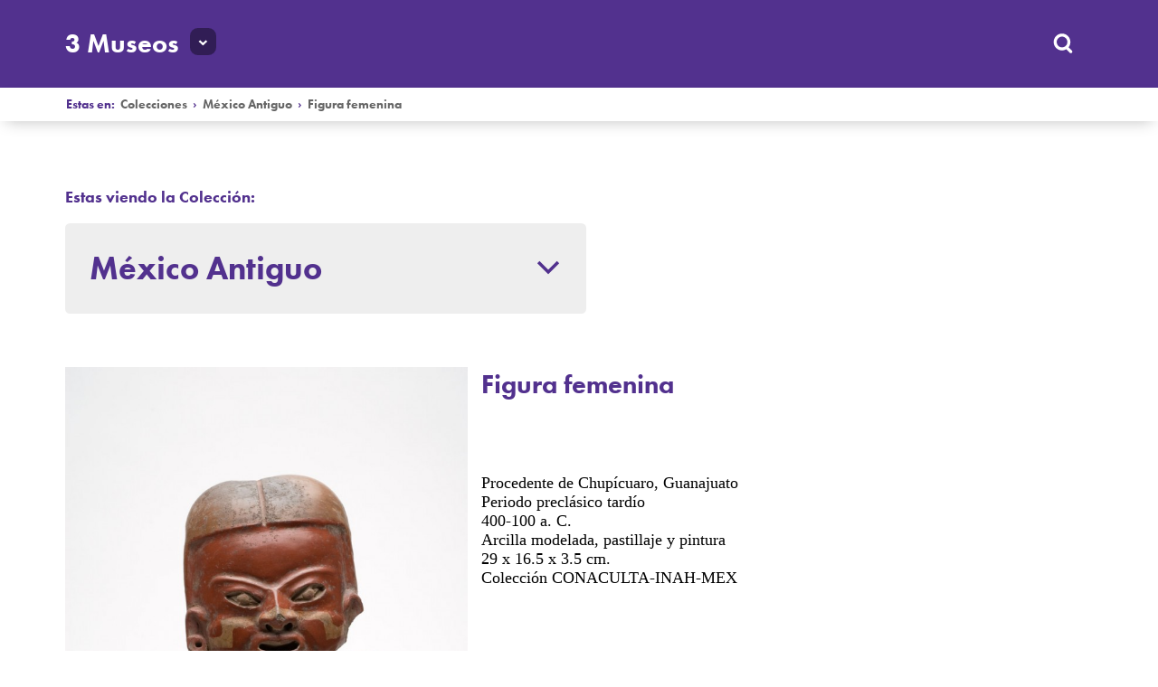

--- FILE ---
content_type: text/html; charset=UTF-8
request_url: https://www.3museos.com/?pieza=figura-femenina
body_size: 45781
content:
<!DOCTYPE html>
<head>
	<meta http-equiv="Content-Type" content="text/html; charset=UTF-8" />
	<meta name="viewport" content="width=device-width, initial-scale=1">
	<!-- PROBELY 30.11.21 -->
	<meta name="probely-verification" content="9b233559-4001-40ff-9625-9fa7a3a1a069" />

	<title>Figura femenina - 3 Museos</title>

	<script>
		(function(d) {
			var config = {
				kitId: 'iik6myc',
				scriptTimeout: 3000,
				async: true
			},
			h=d.documentElement,t=setTimeout(function(){h.className=h.className.replace(/\bwf-loading\b/g,"")+" wf-inactive";},config.scriptTimeout),tk=d.createElement("script"),f=false,s=d.getElementsByTagName("script")[0],a;h.className+=" wf-loading";tk.src='https://use.typekit.net/'+config.kitId+'.js';tk.async=true;tk.onload=tk.onreadystatechange=function(){a=this.readyState;if(f||a&&a!="complete"&&a!="loaded")return;f=true;clearTimeout(t);try{Typekit.load(config)}catch(e){}};s.parentNode.insertBefore(tk,s)
		})(document);
	</script>

	<link rel="stylesheet" href="https://www.3museos.com/wp-content/themes/neoleon/style.css">
	<link rel="stylesheet" href="https://www.3museos.com/wp-content/themes/neoleon/css/extra.css">

	<script src="https://www.google.com/recaptcha/api.js" async defer></script>
	<script src="https://ajax.googleapis.com/ajax/libs/jquery/1.8.3/jquery.min.js"></script>
	<script src="https://www.3museos.com/wp-content/themes/neoleon/js/masonry.pkgd.min.js"></script>
	<script src="https://www.3museos.com/wp-content/themes/neoleon/js/imagesloaded.pkgd.js"></script>
	<script src="https://www.3museos.com/wp-content/themes/neoleon/js/responsiveslides.min.js"></script>
	<script src="https://www.3museos.com/wp-content/themes/neoleon/js/jquery.simpleWeather.min.js"></script>
	<script src="https://www.3museos.com/wp-content/themes/neoleon/js/mediaelement-and-player.min.js"></script>
	<script src="https://www.3museos.com/wp-content/themes/neoleon/js/mep-feature-playlist.js"></script>
			<script src="https://www.3museos.com/wp-content/themes/neoleon/js/clamp.min.js"></script>
		<script src="https://www.3museos.com/wp-content/themes/neoleon/js/jquery.fitvids.js"></script>
		<script src='https://www.3museos.com/wp-content/themes/neoleon/js/jquery.zoom.min.js'></script>
	<script src="//code.jquery.com/ui/1.11.4/jquery-ui.js"></script>
	<script>
	$(function() {
		$( "form #date" ).datepicker({
			dateFormat: "d M yy",
			altFormat : "yymmdd",
			altField : 'form #dateFormat:hidden'
		});
		$.datepicker.regional['es'] = {
			closeText: 'Cerrar',
			prevText: '<Ant',
			nextText: 'Sig>',
			currentText: 'Hoy',
			monthNames: ['Enero', 'Febrero', 'Marzo', 'Abril', 'Mayo', 'Junio', 'Julio', 'Agosto', 'Septiembre', 'Octubre', 'Noviembre', 'Diciembre'],
			monthNamesShort: ['Ene', 'Feb', 'Mar', 'Abr', 'May', 'Jun', 'Jul', 'Ago', 'Sep', 'Oct', 'Nov', 'Dic'],
			dayNames: ['Domingo', 'Lunes', 'Martes', 'Miércoles', 'Jueves', 'Viernes', 'Sábado'],
			dayNamesShort: ['Dom', 'Lun', 'Mar', 'Mié', 'Juv', 'Vie', 'Sáb'],
			dayNamesMin: ['Do', 'Lu', 'Ma', 'Mi', 'Ju', 'Vi', 'Sá'],
			weekHeader: 'Sm',
			dateFormat: 'dd/mm/yy',
			firstDay: 1,
			isRTL: false,
			showMonthAfterYear: false,
			yearSuffix: ''
		};
		$.datepicker.setDefaults($.datepicker.regional['es']);


		$(".slider .rslides").responsiveSlides({
			auto: true,
			pager: false,
			nav: true,
			speed: 500,
		});

		$("#video-slider.rslides").responsiveSlides({
			auto: false,
			pager: false,
			nav: true,
		});
	});

	</script><meta name='robots' content='index, follow, max-image-preview:large, max-snippet:-1, max-video-preview:-1' />

	<!-- This site is optimized with the Yoast SEO plugin v21.3 - https://yoast.com/wordpress/plugins/seo/ -->
	<link rel="canonical" href="https://www.3museos.com/?pieza=figura-femenina" />
	<meta property="og:locale" content="es_MX" />
	<meta property="og:type" content="article" />
	<meta property="og:title" content="Figura femenina - 3 Museos" />
	<meta property="og:url" content="https://www.3museos.com/?pieza=figura-femenina" />
	<meta property="og:site_name" content="3 Museos" />
	<meta property="article:modified_time" content="2020-04-03T19:43:20+00:00" />
	<meta property="og:image" content="https://www.3museos.com/wp-content/uploads/2015/07/ma_12_femenina.jpg" />
	<meta property="og:image:width" content="803" />
	<meta property="og:image:height" content="1200" />
	<meta property="og:image:type" content="image/jpeg" />
	<meta name="twitter:card" content="summary_large_image" />
	<script type="application/ld+json" class="yoast-schema-graph">{"@context":"https://schema.org","@graph":[{"@type":"WebPage","@id":"https://www.3museos.com/?pieza=figura-femenina","url":"https://www.3museos.com/?pieza=figura-femenina","name":"Figura femenina - 3 Museos","isPartOf":{"@id":"http://localhost:8888/33_3museos/test/#website"},"primaryImageOfPage":{"@id":"https://www.3museos.com/?pieza=figura-femenina#primaryimage"},"image":{"@id":"https://www.3museos.com/?pieza=figura-femenina#primaryimage"},"thumbnailUrl":"https://www.3museos.com/wp-content/uploads/2015/07/ma_12_femenina.jpg","datePublished":"2015-07-27T18:23:47+00:00","dateModified":"2020-04-03T19:43:20+00:00","breadcrumb":{"@id":"https://www.3museos.com/?pieza=figura-femenina#breadcrumb"},"inLanguage":"es-MX","potentialAction":[{"@type":"ReadAction","target":["https://www.3museos.com/?pieza=figura-femenina"]}]},{"@type":"ImageObject","inLanguage":"es-MX","@id":"https://www.3museos.com/?pieza=figura-femenina#primaryimage","url":"https://www.3museos.com/wp-content/uploads/2015/07/ma_12_femenina.jpg","contentUrl":"https://www.3museos.com/wp-content/uploads/2015/07/ma_12_femenina.jpg","width":803,"height":1200},{"@type":"BreadcrumbList","@id":"https://www.3museos.com/?pieza=figura-femenina#breadcrumb","itemListElement":[{"@type":"ListItem","position":1,"name":"Inicio","item":"https://www.3museos.com/"},{"@type":"ListItem","position":2,"name":"Piezas","item":"http://localhost:8888/33_3museos/test/?post_type=pieza"},{"@type":"ListItem","position":3,"name":"Figura femenina"}]},{"@type":"WebSite","@id":"http://localhost:8888/33_3museos/test/#website","url":"http://localhost:8888/33_3museos/test/","name":"3 Museos","description":"3 Museos contando tu historia.","potentialAction":[{"@type":"SearchAction","target":{"@type":"EntryPoint","urlTemplate":"http://localhost:8888/33_3museos/test/?s={search_term_string}"},"query-input":"required name=search_term_string"}],"inLanguage":"es-MX"}]}</script>
	<!-- / Yoast SEO plugin. -->


<script type="text/javascript">
window._wpemojiSettings = {"baseUrl":"https:\/\/s.w.org\/images\/core\/emoji\/14.0.0\/72x72\/","ext":".png","svgUrl":"https:\/\/s.w.org\/images\/core\/emoji\/14.0.0\/svg\/","svgExt":".svg","source":{"concatemoji":"https:\/\/www.3museos.com\/wp-includes\/js\/wp-emoji-release.min.js?ver=6.3.7"}};
/*! This file is auto-generated */
!function(i,n){var o,s,e;function c(e){try{var t={supportTests:e,timestamp:(new Date).valueOf()};sessionStorage.setItem(o,JSON.stringify(t))}catch(e){}}function p(e,t,n){e.clearRect(0,0,e.canvas.width,e.canvas.height),e.fillText(t,0,0);var t=new Uint32Array(e.getImageData(0,0,e.canvas.width,e.canvas.height).data),r=(e.clearRect(0,0,e.canvas.width,e.canvas.height),e.fillText(n,0,0),new Uint32Array(e.getImageData(0,0,e.canvas.width,e.canvas.height).data));return t.every(function(e,t){return e===r[t]})}function u(e,t,n){switch(t){case"flag":return n(e,"\ud83c\udff3\ufe0f\u200d\u26a7\ufe0f","\ud83c\udff3\ufe0f\u200b\u26a7\ufe0f")?!1:!n(e,"\ud83c\uddfa\ud83c\uddf3","\ud83c\uddfa\u200b\ud83c\uddf3")&&!n(e,"\ud83c\udff4\udb40\udc67\udb40\udc62\udb40\udc65\udb40\udc6e\udb40\udc67\udb40\udc7f","\ud83c\udff4\u200b\udb40\udc67\u200b\udb40\udc62\u200b\udb40\udc65\u200b\udb40\udc6e\u200b\udb40\udc67\u200b\udb40\udc7f");case"emoji":return!n(e,"\ud83e\udef1\ud83c\udffb\u200d\ud83e\udef2\ud83c\udfff","\ud83e\udef1\ud83c\udffb\u200b\ud83e\udef2\ud83c\udfff")}return!1}function f(e,t,n){var r="undefined"!=typeof WorkerGlobalScope&&self instanceof WorkerGlobalScope?new OffscreenCanvas(300,150):i.createElement("canvas"),a=r.getContext("2d",{willReadFrequently:!0}),o=(a.textBaseline="top",a.font="600 32px Arial",{});return e.forEach(function(e){o[e]=t(a,e,n)}),o}function t(e){var t=i.createElement("script");t.src=e,t.defer=!0,i.head.appendChild(t)}"undefined"!=typeof Promise&&(o="wpEmojiSettingsSupports",s=["flag","emoji"],n.supports={everything:!0,everythingExceptFlag:!0},e=new Promise(function(e){i.addEventListener("DOMContentLoaded",e,{once:!0})}),new Promise(function(t){var n=function(){try{var e=JSON.parse(sessionStorage.getItem(o));if("object"==typeof e&&"number"==typeof e.timestamp&&(new Date).valueOf()<e.timestamp+604800&&"object"==typeof e.supportTests)return e.supportTests}catch(e){}return null}();if(!n){if("undefined"!=typeof Worker&&"undefined"!=typeof OffscreenCanvas&&"undefined"!=typeof URL&&URL.createObjectURL&&"undefined"!=typeof Blob)try{var e="postMessage("+f.toString()+"("+[JSON.stringify(s),u.toString(),p.toString()].join(",")+"));",r=new Blob([e],{type:"text/javascript"}),a=new Worker(URL.createObjectURL(r),{name:"wpTestEmojiSupports"});return void(a.onmessage=function(e){c(n=e.data),a.terminate(),t(n)})}catch(e){}c(n=f(s,u,p))}t(n)}).then(function(e){for(var t in e)n.supports[t]=e[t],n.supports.everything=n.supports.everything&&n.supports[t],"flag"!==t&&(n.supports.everythingExceptFlag=n.supports.everythingExceptFlag&&n.supports[t]);n.supports.everythingExceptFlag=n.supports.everythingExceptFlag&&!n.supports.flag,n.DOMReady=!1,n.readyCallback=function(){n.DOMReady=!0}}).then(function(){return e}).then(function(){var e;n.supports.everything||(n.readyCallback(),(e=n.source||{}).concatemoji?t(e.concatemoji):e.wpemoji&&e.twemoji&&(t(e.twemoji),t(e.wpemoji)))}))}((window,document),window._wpemojiSettings);
</script>
<style type="text/css">
img.wp-smiley,
img.emoji {
	display: inline !important;
	border: none !important;
	box-shadow: none !important;
	height: 1em !important;
	width: 1em !important;
	margin: 0 0.07em !important;
	vertical-align: -0.1em !important;
	background: none !important;
	padding: 0 !important;
}
</style>
	<link rel='stylesheet' id='wp-block-library-css' href='https://www.3museos.com/wp-includes/css/dist/block-library/style.min.css?ver=6.3.7' type='text/css' media='all' />
<style id='classic-theme-styles-inline-css' type='text/css'>
/*! This file is auto-generated */
.wp-block-button__link{color:#fff;background-color:#32373c;border-radius:9999px;box-shadow:none;text-decoration:none;padding:calc(.667em + 2px) calc(1.333em + 2px);font-size:1.125em}.wp-block-file__button{background:#32373c;color:#fff;text-decoration:none}
</style>
<style id='global-styles-inline-css' type='text/css'>
body{--wp--preset--color--black: #000000;--wp--preset--color--cyan-bluish-gray: #abb8c3;--wp--preset--color--white: #ffffff;--wp--preset--color--pale-pink: #f78da7;--wp--preset--color--vivid-red: #cf2e2e;--wp--preset--color--luminous-vivid-orange: #ff6900;--wp--preset--color--luminous-vivid-amber: #fcb900;--wp--preset--color--light-green-cyan: #7bdcb5;--wp--preset--color--vivid-green-cyan: #00d084;--wp--preset--color--pale-cyan-blue: #8ed1fc;--wp--preset--color--vivid-cyan-blue: #0693e3;--wp--preset--color--vivid-purple: #9b51e0;--wp--preset--gradient--vivid-cyan-blue-to-vivid-purple: linear-gradient(135deg,rgba(6,147,227,1) 0%,rgb(155,81,224) 100%);--wp--preset--gradient--light-green-cyan-to-vivid-green-cyan: linear-gradient(135deg,rgb(122,220,180) 0%,rgb(0,208,130) 100%);--wp--preset--gradient--luminous-vivid-amber-to-luminous-vivid-orange: linear-gradient(135deg,rgba(252,185,0,1) 0%,rgba(255,105,0,1) 100%);--wp--preset--gradient--luminous-vivid-orange-to-vivid-red: linear-gradient(135deg,rgba(255,105,0,1) 0%,rgb(207,46,46) 100%);--wp--preset--gradient--very-light-gray-to-cyan-bluish-gray: linear-gradient(135deg,rgb(238,238,238) 0%,rgb(169,184,195) 100%);--wp--preset--gradient--cool-to-warm-spectrum: linear-gradient(135deg,rgb(74,234,220) 0%,rgb(151,120,209) 20%,rgb(207,42,186) 40%,rgb(238,44,130) 60%,rgb(251,105,98) 80%,rgb(254,248,76) 100%);--wp--preset--gradient--blush-light-purple: linear-gradient(135deg,rgb(255,206,236) 0%,rgb(152,150,240) 100%);--wp--preset--gradient--blush-bordeaux: linear-gradient(135deg,rgb(254,205,165) 0%,rgb(254,45,45) 50%,rgb(107,0,62) 100%);--wp--preset--gradient--luminous-dusk: linear-gradient(135deg,rgb(255,203,112) 0%,rgb(199,81,192) 50%,rgb(65,88,208) 100%);--wp--preset--gradient--pale-ocean: linear-gradient(135deg,rgb(255,245,203) 0%,rgb(182,227,212) 50%,rgb(51,167,181) 100%);--wp--preset--gradient--electric-grass: linear-gradient(135deg,rgb(202,248,128) 0%,rgb(113,206,126) 100%);--wp--preset--gradient--midnight: linear-gradient(135deg,rgb(2,3,129) 0%,rgb(40,116,252) 100%);--wp--preset--font-size--small: 13px;--wp--preset--font-size--medium: 20px;--wp--preset--font-size--large: 36px;--wp--preset--font-size--x-large: 42px;--wp--preset--spacing--20: 0.44rem;--wp--preset--spacing--30: 0.67rem;--wp--preset--spacing--40: 1rem;--wp--preset--spacing--50: 1.5rem;--wp--preset--spacing--60: 2.25rem;--wp--preset--spacing--70: 3.38rem;--wp--preset--spacing--80: 5.06rem;--wp--preset--shadow--natural: 6px 6px 9px rgba(0, 0, 0, 0.2);--wp--preset--shadow--deep: 12px 12px 50px rgba(0, 0, 0, 0.4);--wp--preset--shadow--sharp: 6px 6px 0px rgba(0, 0, 0, 0.2);--wp--preset--shadow--outlined: 6px 6px 0px -3px rgba(255, 255, 255, 1), 6px 6px rgba(0, 0, 0, 1);--wp--preset--shadow--crisp: 6px 6px 0px rgba(0, 0, 0, 1);}:where(.is-layout-flex){gap: 0.5em;}:where(.is-layout-grid){gap: 0.5em;}body .is-layout-flow > .alignleft{float: left;margin-inline-start: 0;margin-inline-end: 2em;}body .is-layout-flow > .alignright{float: right;margin-inline-start: 2em;margin-inline-end: 0;}body .is-layout-flow > .aligncenter{margin-left: auto !important;margin-right: auto !important;}body .is-layout-constrained > .alignleft{float: left;margin-inline-start: 0;margin-inline-end: 2em;}body .is-layout-constrained > .alignright{float: right;margin-inline-start: 2em;margin-inline-end: 0;}body .is-layout-constrained > .aligncenter{margin-left: auto !important;margin-right: auto !important;}body .is-layout-constrained > :where(:not(.alignleft):not(.alignright):not(.alignfull)){max-width: var(--wp--style--global--content-size);margin-left: auto !important;margin-right: auto !important;}body .is-layout-constrained > .alignwide{max-width: var(--wp--style--global--wide-size);}body .is-layout-flex{display: flex;}body .is-layout-flex{flex-wrap: wrap;align-items: center;}body .is-layout-flex > *{margin: 0;}body .is-layout-grid{display: grid;}body .is-layout-grid > *{margin: 0;}:where(.wp-block-columns.is-layout-flex){gap: 2em;}:where(.wp-block-columns.is-layout-grid){gap: 2em;}:where(.wp-block-post-template.is-layout-flex){gap: 1.25em;}:where(.wp-block-post-template.is-layout-grid){gap: 1.25em;}.has-black-color{color: var(--wp--preset--color--black) !important;}.has-cyan-bluish-gray-color{color: var(--wp--preset--color--cyan-bluish-gray) !important;}.has-white-color{color: var(--wp--preset--color--white) !important;}.has-pale-pink-color{color: var(--wp--preset--color--pale-pink) !important;}.has-vivid-red-color{color: var(--wp--preset--color--vivid-red) !important;}.has-luminous-vivid-orange-color{color: var(--wp--preset--color--luminous-vivid-orange) !important;}.has-luminous-vivid-amber-color{color: var(--wp--preset--color--luminous-vivid-amber) !important;}.has-light-green-cyan-color{color: var(--wp--preset--color--light-green-cyan) !important;}.has-vivid-green-cyan-color{color: var(--wp--preset--color--vivid-green-cyan) !important;}.has-pale-cyan-blue-color{color: var(--wp--preset--color--pale-cyan-blue) !important;}.has-vivid-cyan-blue-color{color: var(--wp--preset--color--vivid-cyan-blue) !important;}.has-vivid-purple-color{color: var(--wp--preset--color--vivid-purple) !important;}.has-black-background-color{background-color: var(--wp--preset--color--black) !important;}.has-cyan-bluish-gray-background-color{background-color: var(--wp--preset--color--cyan-bluish-gray) !important;}.has-white-background-color{background-color: var(--wp--preset--color--white) !important;}.has-pale-pink-background-color{background-color: var(--wp--preset--color--pale-pink) !important;}.has-vivid-red-background-color{background-color: var(--wp--preset--color--vivid-red) !important;}.has-luminous-vivid-orange-background-color{background-color: var(--wp--preset--color--luminous-vivid-orange) !important;}.has-luminous-vivid-amber-background-color{background-color: var(--wp--preset--color--luminous-vivid-amber) !important;}.has-light-green-cyan-background-color{background-color: var(--wp--preset--color--light-green-cyan) !important;}.has-vivid-green-cyan-background-color{background-color: var(--wp--preset--color--vivid-green-cyan) !important;}.has-pale-cyan-blue-background-color{background-color: var(--wp--preset--color--pale-cyan-blue) !important;}.has-vivid-cyan-blue-background-color{background-color: var(--wp--preset--color--vivid-cyan-blue) !important;}.has-vivid-purple-background-color{background-color: var(--wp--preset--color--vivid-purple) !important;}.has-black-border-color{border-color: var(--wp--preset--color--black) !important;}.has-cyan-bluish-gray-border-color{border-color: var(--wp--preset--color--cyan-bluish-gray) !important;}.has-white-border-color{border-color: var(--wp--preset--color--white) !important;}.has-pale-pink-border-color{border-color: var(--wp--preset--color--pale-pink) !important;}.has-vivid-red-border-color{border-color: var(--wp--preset--color--vivid-red) !important;}.has-luminous-vivid-orange-border-color{border-color: var(--wp--preset--color--luminous-vivid-orange) !important;}.has-luminous-vivid-amber-border-color{border-color: var(--wp--preset--color--luminous-vivid-amber) !important;}.has-light-green-cyan-border-color{border-color: var(--wp--preset--color--light-green-cyan) !important;}.has-vivid-green-cyan-border-color{border-color: var(--wp--preset--color--vivid-green-cyan) !important;}.has-pale-cyan-blue-border-color{border-color: var(--wp--preset--color--pale-cyan-blue) !important;}.has-vivid-cyan-blue-border-color{border-color: var(--wp--preset--color--vivid-cyan-blue) !important;}.has-vivid-purple-border-color{border-color: var(--wp--preset--color--vivid-purple) !important;}.has-vivid-cyan-blue-to-vivid-purple-gradient-background{background: var(--wp--preset--gradient--vivid-cyan-blue-to-vivid-purple) !important;}.has-light-green-cyan-to-vivid-green-cyan-gradient-background{background: var(--wp--preset--gradient--light-green-cyan-to-vivid-green-cyan) !important;}.has-luminous-vivid-amber-to-luminous-vivid-orange-gradient-background{background: var(--wp--preset--gradient--luminous-vivid-amber-to-luminous-vivid-orange) !important;}.has-luminous-vivid-orange-to-vivid-red-gradient-background{background: var(--wp--preset--gradient--luminous-vivid-orange-to-vivid-red) !important;}.has-very-light-gray-to-cyan-bluish-gray-gradient-background{background: var(--wp--preset--gradient--very-light-gray-to-cyan-bluish-gray) !important;}.has-cool-to-warm-spectrum-gradient-background{background: var(--wp--preset--gradient--cool-to-warm-spectrum) !important;}.has-blush-light-purple-gradient-background{background: var(--wp--preset--gradient--blush-light-purple) !important;}.has-blush-bordeaux-gradient-background{background: var(--wp--preset--gradient--blush-bordeaux) !important;}.has-luminous-dusk-gradient-background{background: var(--wp--preset--gradient--luminous-dusk) !important;}.has-pale-ocean-gradient-background{background: var(--wp--preset--gradient--pale-ocean) !important;}.has-electric-grass-gradient-background{background: var(--wp--preset--gradient--electric-grass) !important;}.has-midnight-gradient-background{background: var(--wp--preset--gradient--midnight) !important;}.has-small-font-size{font-size: var(--wp--preset--font-size--small) !important;}.has-medium-font-size{font-size: var(--wp--preset--font-size--medium) !important;}.has-large-font-size{font-size: var(--wp--preset--font-size--large) !important;}.has-x-large-font-size{font-size: var(--wp--preset--font-size--x-large) !important;}
.wp-block-navigation a:where(:not(.wp-element-button)){color: inherit;}
:where(.wp-block-post-template.is-layout-flex){gap: 1.25em;}:where(.wp-block-post-template.is-layout-grid){gap: 1.25em;}
:where(.wp-block-columns.is-layout-flex){gap: 2em;}:where(.wp-block-columns.is-layout-grid){gap: 2em;}
.wp-block-pullquote{font-size: 1.5em;line-height: 1.6;}
</style>
<link rel='stylesheet' id='contact-form-7-css' href='https://www.3museos.com/wp-content/plugins/contact-form-7/includes/css/styles.css?ver=5.9.8' type='text/css' media='all' />
<link rel='stylesheet' id='cf7cf-style-css' href='https://www.3museos.com/wp-content/plugins/cf7-conditional-fields/style.css?ver=2.3.11' type='text/css' media='all' />
<script type='text/javascript' src='https://www.3museos.com/wp-includes/js/jquery/jquery.min.js?ver=3.7.0' id='jquery-core-js'></script>
<script type='text/javascript' src='https://www.3museos.com/wp-includes/js/jquery/jquery-migrate.min.js?ver=3.4.1' id='jquery-migrate-js'></script>
<link rel="https://api.w.org/" href="https://www.3museos.com/wp-json/" /><link rel="EditURI" type="application/rsd+xml" title="RSD" href="https://www.3museos.com/xmlrpc.php?rsd" />
<meta name="generator" content="WordPress 6.3.7" />
<link rel='shortlink' href='https://www.3museos.com/?p=770' />
<link rel="alternate" type="application/json+oembed" href="https://www.3museos.com/wp-json/oembed/1.0/embed?url=https%3A%2F%2Fwww.3museos.com%2F%3Fpieza%3Dfigura-femenina" />
<link rel="alternate" type="text/xml+oembed" href="https://www.3museos.com/wp-json/oembed/1.0/embed?url=https%3A%2F%2Fwww.3museos.com%2F%3Fpieza%3Dfigura-femenina&#038;format=xml" />
<link rel="apple-touch-icon" sizes="57x57" href="https://www.3museos.com/wp-content/themes/neoleon/favicon/apple-touch-icon-57x57.png">
<link rel="apple-touch-icon" sizes="60x60" href="https://www.3museos.com/wp-content/themes/neoleon/favicon/apple-touch-icon-60x60.png">
<link rel="apple-touch-icon" sizes="72x72" href="https://www.3museos.com/wp-content/themes/neoleon/favicon/apple-touch-icon-72x72.png">
<link rel="apple-touch-icon" sizes="76x76" href="https://www.3museos.com/wp-content/themes/neoleon/favicon/apple-touch-icon-76x76.png">
<link rel="apple-touch-icon" sizes="114x114" href="https://www.3museos.com/wp-content/themes/neoleon/favicon/apple-touch-icon-114x114.png">
<link rel="apple-touch-icon" sizes="120x120" href="https://www.3museos.com/wp-content/themes/neoleon/favicon/apple-touch-icon-120x120.png">
<link rel="apple-touch-icon" sizes="144x144" href="https://www.3museos.com/wp-content/themes/neoleon/favicon/apple-touch-icon-144x144.png">
<link rel="apple-touch-icon" sizes="152x152" href="https://www.3museos.com/wp-content/themes/neoleon/favicon/apple-touch-icon-152x152.png">
<link rel="apple-touch-icon" sizes="180x180" href="https://www.3museos.com/wp-content/themes/neoleon/favicon/apple-touch-icon-180x180.png">
<link rel="icon" type="image/png" href="https://www.3museos.com/wp-content/themes/neoleon/favicon/favicon-32x32.png" sizes="32x32">
<link rel="icon" type="image/png" href="https://www.3museos.com/wp-content/themes/neoleon/favicon/android-chrome-192x192.png" sizes="192x192">
<link rel="icon" type="image/png" href="https://www.3museos.com/wp-content/themes/neoleon/favicon/favicon-96x96.png" sizes="96x96">
<link rel="icon" type="image/png" href="https://www.3museos.com/wp-content/themes/neoleon/favicon/favicon-16x16.png" sizes="16x16">
<link rel="manifest" href="https://www.3museos.com/wp-content/themes/neoleon/favicon/manifest.json">
<link rel="shortcut icon" href="https://www.3museos.com/wp-content/themes/neoleon/favicon/favicon.ico">
<meta name="apple-mobile-web-app-title" content="3 Museos">
<meta name="application-name" content="3 Museos">
<meta name="msapplication-TileColor" content="#603cba">
<meta name="msapplication-TileImage" content="https://www.3museos.com/wp-content/themes/neoleon/favicon/mstile-144x144.png">
<meta name="msapplication-config" content="https://www.3museos.com/wp-content/themes/neoleon/favicon/browserconfig.xml">
<meta name="theme-color" content="#ffffff">
</head>

<body class="pieza-template-default single single-pieza postid-770" >

	<header>
		<wrap>
			<div class="logo">
				<a href="https://www.3museos.com/">3 Museos</a>
				<a class="site-map-button"><img src="https://www.3museos.com/wp-content/themes/neoleon/img/sm-arr-b.svg"></a>
			</div>
			<div class="search-box">

				<form role="search" method="get" id="searchform" class="searchform" action="https://www.3museos.com/">
					<input type="text" value="" name="s" id="s" placeholder="¿Qué estás buscando?">
					<input type="submit" id="searchsubmit" value="0-">
					<a href="#" class="close-search"><img src="https://www.3museos.com/wp-content/themes/neoleon/img/close.svg"></a>
				</form>

			</div>


<nav><ul class="menu">
				<li>
					<a href="https://www.3museos.com/horarios-y-tarifas/">
						Visita					</a>
				</li>
				<li>
					<a href="http://www.3museos.com/coleccion/mexico-antiguo/">
						Colección					</a>
				</li>
				<li>
					<a href="https://www.3museos.com/exposiciones/">
						Exposiciones					</a>
				</li>
				<li>
					<a href="https://www.3museos.com/eventos/">
						Eventos 					</a>
				</li>
				<li>
					<a href="https://www.3museos.com/noticias/">
						Noticias					</a>
				</li>
				<li>
					<a href="https://www.3museos.com/recursos/biblioteca-2/">
						Biblioteca					</a>
				</li>
				<li>
					<a href="https://www.3museos.com/recursos-educativos/">
						Educativos					</a>
				</li>
				<li>
					<a href="https://www.3museos.com/membresias/">
						Membresías					</a>
				</li></ul></nav>

			<div class="search-temp ">
				<a href="#" class="search-btn"><img src="https://www.3museos.com/wp-content/themes/neoleon/img/search.svg"></a><div id="temp-hold"></div>			</div>
		</wrap><!-- wrap -->
	</header>
	<div class="breadcrumbs">
		<wrap>

			Estas en:&nbsp; 
			<a href="https://www.3museos.com/coleccion/mexico-antiguo/">Colecciones</a> &nbsp;&rsaquo;&nbsp;				<a href="https://www.3museos.com/coleccion/mexico-antiguo/">México Antiguo</a> &nbsp;&rsaquo;&nbsp;
			<span class="text">
			<a href="https://www.3museos.com/?pieza=figura-femenina" title="Figura femenina">Figura femenina</a></span>
			
		</wrap>
	</div>

	<aside>
	<wrap>
		<div class="headline">
			<div class="logo"><a href="https://www.3museos.com/">3 Museos</a></div>
			<a href="#" class="close"><img src="https://www.3museos.com/wp-content/themes/neoleon/img/close.svg"></a>
		</div>

<ul class="aside_menu">
				<li>
					<a href="https://www.3museos.com/horarios-y-tarifas/">
						Visita					</a>

<ul>					<li>
						<a href="https://www.3museos.com/visita-virtual/">
							Visita virtual						</a>
					</li>
</ul></li>
				<li>
					<a href="http://www.3museos.com/coleccion/mexico-antiguo/">
						Colección					</a>

<ul>					<li>
						<a href="https://www.3museos.com/piezas-del-mes/">
							Pieza del mes						</a>
					</li>
					<li>
						<a href="http://www.3museos.com/videos">
							La historia de las cosas						</a>
					</li>
</ul></li>
				<li>
					<a href="https://www.3museos.com/exposiciones/">
						Exposiciones					</a>

<ul>					<li>
						<a href="https://www.3museos.com/exposiciones/">
							Permanentes						</a>
					</li>
					<li>
						<a href="https://www.3museos.com/exposiciones/exposiciones-temporales/">
							Temporales						</a>
					</li>
</ul></li>
				<li>
					<a href="https://www.3museos.com/eventos/">
						Eventos 					</a>

<ul>					<li>
						<a href="https://www.3museos.com/hoy-en-3museos/">
							Hoy en 3 Museos						</a>
					</li>
					<li>
						<a href="https://www.3museos.com/renta-de-espacios/">
							Renta de Espacios						</a>
					</li>
					<li>
						<a href="https://www.3museos.com/eventos-pasados/">
							Eventos Pasados						</a>
					</li>
</ul></li>
				<li>
					<a href="https://www.3museos.com/noticias/">
						Noticias					</a>

<ul></ul></li>
				<li>
					<a href="https://www.3museos.com/recursos/biblioteca-2/">
						Biblioteca					</a>

<ul>					<li>
						<a href="http://www.youtube.com/3museosnl">
							Videos						</a>
					</li>
</ul></li>
				<li>
					<a href="https://www.3museos.com/recursos-educativos/">
						Educativos					</a>

<ul>					<li>
						<a href="https://www.3museos.com/visita-escolar/">
							Visita Escolar						</a>
					</li>
					<li>
						<a href="https://www.3museos.com/visita-escolar-virtual/">
							Visita escolar virtual						</a>
					</li>
					<li>
						<a href="https://www.3museos.com/videojuegos/">
							Videojuegos						</a>
					</li>
</ul></li>
				<li>
					<a href="https://www.3museos.com/membresias/">
						Membresías					</a>

</li></ul>
	</wrap>
</aside>

<script type="text/javascript">
	$( "a.site-map-button, .headline a.close" ).click(function() {
		$( "aside, header" ).toggleClass( "show" );          
	});
</script>









	
		<div class="heading">
	<div>
		<h3>Estas viendo la Colección: </h3>		<ul class="dropdown">
			<li>
				<h1>
					<a href="#">México Antiguo					</a>
				</h1>
				<ul>
				<li><a href="https://www.3museos.com/coleccion/mexico-antiguo/" title="México Antiguo">México Antiguo</a>				</li>
			
				<li><a href="https://www.3museos.com/coleccion/mexico-virreinal/" title="México Virreinal">México Virreinal</a>					<ul class="sub">
						<li><a href="https://www.3museos.com/coleccion/castas-mexicanas/" title="Castas Mexicanas">Castas Mexicanas</a>					</ul>
								</li>
			
				<li><a href="https://www.3museos.com/coleccion/siglo-xix/" title="Siglo XIX">Siglo XIX</a>					<ul class="sub">
						<li><a href="https://www.3museos.com/coleccion/independencia/" title="Independencia">Independencia</a>
						<li><a href="https://www.3museos.com/coleccion/indumentaria/" title="Indumentaria">Indumentaria</a>					</ul>
								</li>
			
				<li><a href="https://www.3museos.com/coleccion/siglo-xx/" title="Siglo XX">Siglo XX</a>				</li>
			
				<li><a href="https://www.3museos.com/coleccion/numismatica/" title="Numismática">Numismática</a>				</li>
							</ul>
			</li>
		</ul>
		

		<div class="about"><p>		</p></div>

	</div>
</div>

		<div class="piece vertical">
			<wrap>
				<div>
					<div>
						<img src="https://www.3museos.com/wp-content/uploads/2015/07/ma_12_femenina-685x1024.jpg">
					</div>
				</div>
				<div>
					<h1>Figura femenina</h1>
					<div class="specs">
					<h2></h2><p>Procedente de Chupícuaro, Guanajuato<br />
Periodo preclásico tardío<br />
400-100 a. C.<br />
Arcilla modelada, pastillaje y pintura<br />
29 x 16.5 x 3.5 cm.<br />
Colección CONACULTA-INAH-MEX</p>
					</div>
				</div>
			</wrap>
		</div>


					<div class="contain">
				<wrap>
					<div class="content">
						<p>Atrae en esta pieza el brillante color rojo. La figura, posiblemente realizada en molde, es estática y de formas simples; pero el delineado de la caja torácica y la cara, así como el delicado trazo naranja de la pintura corporal, muestran un oficio de ceramista experimentado.</p>
<p>Características de este estilo son la cabeza, de gran tamaño en relación con el cuerpo, que luce un peinado y muestra prácticas de deformación craneana. Los brazos son pequeños, están posados sobre el vientre y una mano enlaza la muñeca de la otra. Se insinúan los senos, el vientre ligeramente abultado y el sexo femenino.</p>
					</div>
				</wrap>
			</div>
		
		<!-- FLEXBOX STARTS -->
		

			
	<div class="more_news">
		<wrap>

			<h2>Más Piezas</h2>

			<ul class="cards">
	
				

<li class="w2" >
	<a href="https://www.3museos.com/?pieza=olla-antropomorfa-acrobata" ><div class="description pieza">			<div class="feature-img">
				<img src="https://www.3museos.com/wp-content/uploads/2015/07/ma_7_acrobata-1024x685.jpg" atl="3 museos">
			</div>
		<p>Colección: México Antiguo</p>	<h1>Olla antropomorfa (acróbata)</h1>		</div>
	</a>
</li>

	
				

<li class="w2" >
	<a href="https://www.3museos.com/?pieza=xiuhcoatl-serpiente-de-fuego" ><div class="description pieza">			<div class="feature-img">
				<img src="https://www.3museos.com/wp-content/uploads/2015/07/ma_30_xiuhcoatl-1024x685.jpg" atl="3 museos">
			</div>
		<p>Colección: México Antiguo</p>	<h1>Xiuhcóatl, serpiente de fuego</h1>		</div>
	</a>
</li>

	
				

<li  >
	<a href="https://www.3museos.com/?pieza=urna-2" ><div class="description pieza">			<div class="feature-img">
				<img src="https://www.3museos.com/wp-content/uploads/2015/07/ma_24_pitao-538x600.jpg" atl="3 museos">
			</div>
		<p>Colección: México Antiguo</p>	<h1>Urna</h1>		</div>
	</a>
</li>

	
				

<li  >
	<a href="https://www.3museos.com/?pieza=figura-antropomorfa-guerrero" ><div class="description pieza">			<div class="feature-img">
				<img src="https://www.3museos.com/wp-content/uploads/2015/07/ma_9_guerrero-396x600.jpg" atl="3 museos">
			</div>
		<p>Colección: México Antiguo</p>	<h1>Figura antropomorfa (guerrero)</h1>		</div>
	</a>
</li>

	
			</ul>
		</wrap>
	</div>

			
	<footer class="newsletter">
		<wrap>	<div class="newsletter">
		<div class="title">
			<p>Suscribete</p>
			<h3>No te pierdas lo último de 3 Museos</h3>
		</div>

		<form action="//3museos.us12.list-manage.com/subscribe/post?u=1a8d99285d5319106e605b4df&amp;id=3a72082e88" method="post" id="mc-embedded-subscribe-form" name="mc-embedded-subscribe-form" class="validate" target="_blank" novalidate>
			<input type="email" value="" name="EMAIL" class="email" id="mce-EMAIL" placeholder="Correo" required>
			<!-- real people should not fill this in and expect good things - do not remove this or risk form bot signups-->
			<div style="position: absolute; left: -5000px;" aria-hidden="true"><input type="text" name="b_1a8d99285d5319106e605b4df_3a72082e88" tabindex="-1" value=""></div>
			<div class="clear"><input type="submit" value="Suscribir" name="subscribe" id="mc-embedded-subscribe" class="button"></div>
			<!-- <div class="g-recaptcha" data-sitekey="6Lfgk8MUAAAAAGmkNDzx-3rQz2i4y1XQlLW-Y6fO" data-callback="onSuccess"></div> -->
		</form>
	</div>
<ul class="menu">
					<li>
						<a href="https://www.3museos.com/sobre-3-museos/">
							Sobre 3 Museos						</a>
					</li>
					<li>
						<a href="https://www.3museos.com/bolsa-de-trabajo/">
							Bolsa de Trabajo						</a>
					</li>
					<li>
						<a href="https://www.3museos.com/contacto/">
							Directorio						</a>
					</li>
					<li>
						<a href="https://www.3museos.com/horarios-y-tarifas/">
							Horarios y tarifas						</a>
					</li>
					<li>
						<a href="http://forms.gle/222YQt95VUWS5Np47">
							Queremos escucharte						</a>
					</li></ul>

			<ul class="mobile">
				<a href="https://www.3museos.com/contacto/" class="switch">Contacto</a><style> footer .share.otro:hover { background-image: url() !important; } </style><a href="https://www.facebook.com/3museos" style="background-image: url(https://www.3museos.com/wp-content/uploads/2025/11/facebook_.png);" class="share otro"></a><style> footer .share.otro:hover { background-image: url() !important; } </style><a href="https://www.youtube.com/@3museosNL" style="background-image: url(https://www.3museos.com/wp-content/uploads/2025/11/youtube_.png);" class="share otro"></a><style> footer .share.otro:hover { background-image: url() !important; } </style><a href="https://x.com/3museos" style="background-image: url(https://www.3museos.com/wp-content/uploads/2025/11/x_.png);" class="share otro"></a><style> footer .share.otro:hover { background-image: url() !important; } </style><a href="https://www.instagram.com/3museos/" style="background-image: url(https://www.3museos.com/wp-content/uploads/2025/11/instagram_.png);" class="share otro"></a><style> footer .share.otro:hover { background-image: url() !important; } </style><a href="https://www.tiktok.com/@3museos?lang=en" style="background-image: url(https://www.3museos.com/wp-content/uploads/2025/11/tiktok_.png);" class="share otro"></a>			</ul>
			<div class="copyright">
				<p>Dr. Coss 445 Sur Centro, Monterrey N.L., México. Todos los derechos reservados 3 Museos &copy; 2026</p>
				<p><a href="http://consultapublicamx.inai.org.mx:8080/vut-web/">Transparencia</a> |
				<a href="https://www.3museos.com/privacidad">Privacidad</a></p>
			</div>
		</wrap>
	</footer>

	<div class="post-footer">
		<wrap>
			<div class="associates">
				<h2 class="FU_B">3 Museos Contando Tu Historia.</h2>
					<a href="http://www.3museos.com/sobre-3-museos/museo-de-historia-mexicana/">
						<img src="https://www.3museos.com/wp-content/uploads/2015/07/logo-historia.svg">
					</a>
					<a href="http://www.3museos.com/sobre-3-museos/museo-del-noreste/">
						<img src="https://www.3museos.com/wp-content/uploads/2015/07/logo-mune.svg">
					</a>
					<a href="http://www.3museos.com/sobre-3-museos/museo-del-palacio/">
						<img src="https://www.3museos.com/wp-content/uploads/2018/10/logo-palacio.svg">
					</a>
			</div>
			<div class="certificates">
					<a href="http://www.3museos.com/normativas/">
						<img src="https://www.3museos.com/wp-content/uploads/2019/04/normativas-1.png">
					</a>
					<a href="http://www.3museos.com/calidad/">
						<img src="https://www.3museos.com/wp-content/uploads/2018/08/politica_calidad.png">
					</a>
					<a href="http://www.nl.gob.mx/">
						<img src="https://www.3museos.com/wp-content/uploads/2025/04/Leon_blanco_2025.png">
					</a>			</div>
		</wrap>
	</div>

</body>
</html>
<script type='text/javascript' src='https://www.3museos.com/wp-content/plugins/ricg-responsive-images/js/picturefill.min.js?ver=3.0.1' id='picturefill-js'></script>
<script type='text/javascript' src='https://www.3museos.com/wp-includes/js/dist/vendor/wp-polyfill-inert.min.js?ver=3.1.2' id='wp-polyfill-inert-js'></script>
<script type='text/javascript' src='https://www.3museos.com/wp-includes/js/dist/vendor/regenerator-runtime.min.js?ver=0.13.11' id='regenerator-runtime-js'></script>
<script type='text/javascript' src='https://www.3museos.com/wp-includes/js/dist/vendor/wp-polyfill.min.js?ver=3.15.0' id='wp-polyfill-js'></script>
<script type='text/javascript' src='https://www.3museos.com/wp-includes/js/dist/hooks.min.js?ver=c6aec9a8d4e5a5d543a1' id='wp-hooks-js'></script>
<script type='text/javascript' src='https://www.3museos.com/wp-includes/js/dist/i18n.min.js?ver=7701b0c3857f914212ef' id='wp-i18n-js'></script>
<script id="wp-i18n-js-after" type="text/javascript">
wp.i18n.setLocaleData( { 'text direction\u0004ltr': [ 'ltr' ] } );
</script>
<script type='text/javascript' src='https://www.3museos.com/wp-content/plugins/contact-form-7/includes/swv/js/index.js?ver=5.9.8' id='swv-js'></script>
<script type='text/javascript' id='contact-form-7-js-extra'>
/* <![CDATA[ */
var wpcf7 = {"api":{"root":"https:\/\/www.3museos.com\/wp-json\/","namespace":"contact-form-7\/v1"}};
/* ]]> */
</script>
<script type='text/javascript' id='contact-form-7-js-translations'>
( function( domain, translations ) {
	var localeData = translations.locale_data[ domain ] || translations.locale_data.messages;
	localeData[""].domain = domain;
	wp.i18n.setLocaleData( localeData, domain );
} )( "contact-form-7", {"translation-revision-date":"2024-07-11 13:54:29+0000","generator":"GlotPress\/4.0.1","domain":"messages","locale_data":{"messages":{"":{"domain":"messages","plural-forms":"nplurals=2; plural=n != 1;","lang":"es_MX"},"Error:":["Error:"]}},"comment":{"reference":"includes\/js\/index.js"}} );
</script>
<script type='text/javascript' src='https://www.3museos.com/wp-content/plugins/contact-form-7/includes/js/index.js?ver=5.9.8' id='contact-form-7-js'></script>
<script type='text/javascript' id='wpcf7cf-scripts-js-extra'>
/* <![CDATA[ */
var wpcf7cf_global_settings = {"ajaxurl":"https:\/\/www.3museos.com\/wp-admin\/admin-ajax.php"};
/* ]]> */
</script>
<script type='text/javascript' src='https://www.3museos.com/wp-content/plugins/cf7-conditional-fields/js/scripts.js?ver=2.3.11' id='wpcf7cf-scripts-js'></script>
<script>
	var $container = $('.masonry');
	$container.imagesLoaded( function() {
		$container.masonry({
			itemSelector: 'li',
			percentPosition: true
		});
	});
	$( "a.search-btn, a.close-search" ).click(function() {
		$( "header" ).toggleClass( "show-search" );
	});

	$(document).ready(function() {
		$.simpleWeather({
			location: 'Monterrey, MX',
			woeid: '',
			unit: 'c',
			success: function(weather) {
				html = '<i class="icon-'+weather.code+'"></i>';
				html += '<ul><li>+ &nbsp;'+weather.high+'</li>';
				html += '<li>– &nbsp;'+weather.low+'</li></ul>';
				$("#temp-hold").html(html);
			},
			error: function(error) {
				$("#temp-hold").html('<p style="display:none;">'+error+'</p>');
			}
		});
	});

	(function(i,s,o,g,r,a,m){i['GoogleAnalyticsObject']=r;i[r]=i[r]||function(){
	(i[r].q=i[r].q||[]).push(arguments)},i[r].l=1*new Date();a=s.createElement(o),
	m=s.getElementsByTagName(o)[0];a.async=1;a.src=g;m.parentNode.insertBefore(a,m)
	})(window,document,'script','https://www.google-analytics.com/analytics.js','ga');

	ga('create', 'UA-76291305-1', 'auto');
	ga('send', 'pageview');

</script>
<script type="text/javascript">
jQuery(document).ready(function(){
  	var ref = jQuery('#numref').val();

	jQuery('#referencia').val(ref);

});	
</script>

<script>
document.addEventListener( 'wpcf7mailsent', function( event ) {
	if(event.detail.contactFormId == '13102') {	
	var ref = jQuery('#numref').val();
	var membresia = jQuery('#categoria').val();

        if (membresia == 'Individual') {
            var importe  = '1500.00';
        } else if (membresia == 'Familiar') {
            var importe = '2000.00';
        } else if (membresia  =='Colaborador') {
            var importe  ='5000.00';
        } else if (membresia  =='Socio') {
            var importe = '10000.00';    
        } else {
            var importe  ='25000.00';
        }

	location = 'https://www.3museos.com' + '/pago-membresia/?ref=' + ref + '&imp=' + importe + '&mem=' + membresia;
    }
}, false );
</script>


			<script>
				$(document).ready(function() {
					$('#audio-player audio').mediaelementplayer({
						loop: false,
						shuffle: false,
						playlist: true,
						audioWidth: '100%',
						autoPlay: false,
						playlistposition: 'bottom',
						features: ['playlistfeature', 'playpause', 'prevtrack', 'nexttrack', 'playlist', 'current', 'progress', 'duration'],
						success: function (mediaElement, domObject) {
							mediaElement.pause();
						},
						keyActions: []
					});

					$('.video video').mediaelementplayer({
						features: ['playpause', 'current', 'progress', 'duration'],
					});
					var y = $("#audio-player .mejs-playlist ul li").outerWidth()+13;
					// $('#audio-player .mejs-playlist ul').width($(".mejs-playlist ul li").length * y);
					$('li.played.current').clone().prependTo('.mejs-duration-container');

					$('#audio-player .mejs-container, .mejs-offscreen').addClass('show-playlist');
					$( "#audio-player .mejs-playlist-button button" ).click(function() {
						$('#audio-player .mejs-container, .mejs-offscreen').toggleClass('hide-playlist show-playlist');
					});

					$( 'a.rslides_nav' ).click(function() {
						$('.video video').each(function() {
							$(this)[0].player.pause();
						});
						$("iframe").each(function() {
							var src= $(this).attr('src');
							$(this).attr('src',src);
						});
					});

					$('.rooms section.head wrap > div:nth-child(3) p').each(function(index, element) {
						$clamp(element, { clamp: 2, useNativeClamp: true });
					});


					$(".video-container").fitVids();

					$( 'ul#video-slider li.slide' ).each(function() {
						var x = $('.video-container, iframe', this).outerHeight();
						$(this).css('height', x);
					});

					$(window).resize(function() {
						$('.mejs-playlist ul').width($(".mejs-playlist ul li").length * y);

						$( 'ul#video-slider li.slide' ).each(function() {
							var x = $('.video-container, iframe', this).outerHeight();
							$(this).css('height', x);
						});
					});



					// Toggle Rooms
					$( 'ul.rooms li section.head' ).click(function() {
						$( 'ul.rooms li' ).removeClass( "open" );
						$( 'ul.rooms li' ).addClass( "closed" );
						$( this ).parents('li').toggleClass( "open closed" );
						var that = this;
						setTimeout(function(){
							$(that).parents('li').css('height', 'inherit');
							var parentHeight = $(that).parent('li').height();
							$(that).parents('li').height(parentHeight);
							var thaTop = $(that).parents('li').offset().top;
							$('html,body').animate({
								scrollTop: thaTop
							}, 500);
						}, 500);
					});

					// Get height

					$( 'ul.rooms li section.head' ).each(function() {
						var parentHeight = $(this).parent('li').height();
						$(this).parents('li').height(parentHeight);
											});
				});

				// Window resize
				$(window).on('resize', function(){
					$( 'ul.rooms li.open' ).each(function() {
						$(this).css('height', 'inherit');
						var thisH = $(this).height();
						var that = this;
						setTimeout(function(){
							$(that).height(thisH);
						}, 100);
					});
				});


				var $container = $('.masonry');
				$container.imagesLoaded( function() {
				  $container.masonry({
						itemSelector: 'li',
						percentPosition: true
					});
				});
			</script>


<script>
	$('#fechas').on('change', function(){
		window.location = $(this).val();
	});

	$(document).ready(function(){
		$('.piece wrap > div:nth-child(1)').zoom({url: 'https://www.3museos.com/wp-content/uploads/2015/07/ma_12_femenina.jpg'});
	});
</script>


--- FILE ---
content_type: text/css
request_url: https://www.3museos.com/wp-content/themes/neoleon/style.css
body_size: 2806
content:
/*
Theme Name: Neo Leon
Theme URI: http://www.3museos.com/
Author: Raidho
Author URI: https://www.raidho.mx/
Description: We're here for the light.
Version: 1.0
License: GNU General Public License v2 or later
License URI: http://www.gnu.org/licenses/gpl-2.0.html
Tags: 
Text Domain: raidho
*/




@import	url(css/index.css);
@import	url(css/weather.css);
@import	url(css/extra.css);



.page-id-13101 #responsive-form{
	max-width:1200px /*-- cambiar esto para conseguir el ancho de la forma deseada --*/;
	margin:0 auto;
        width:100%;
}
.page-id-13101 .form-row{
	width: 100%;
    display: flex;
}
.page-id-13101 .column-half, .page-id-13101 .column-full{
	float: left;
	position: relative;
	padding: 0.65rem;
	width:100%;
	-webkit-box-sizing: border-box;
        -moz-box-sizing: border-box;
        box-sizing: border-box
}
.page-id-13101 .clearfix:after {
	content: "";
	display: table;
	clear: both;
}

/**---------------- Media query ----------------**/
@media only screen and (min-width: 48em) { 
	.page-id-13101 .column-half{
		width: 50%;
	}
}
.page-id-13101 .wpcf7 input[type="submit"] {
    background-color: #eb7000;
    padding: 15px;
    font-size: 16px;
    margin: 0 auto;
    display: block;
    width: 9em;
}


.page-id-13101 .six-conlumns.center {
    text-align: center;
}
.page-id-13101 .telefono .wpcf7-tel {
    padding: 14px 0px !important;
    width: 100%;
    font-size: 13px;
    border: none;
    border-radius: 0.2em;;
    background-color: #fff;
}
.form-membresia {
    width: 450px;
    text-align: center;
    margin: 0 auto;
    display: block;
    min-height: 300px;
    padding: 80px;
    /* margin: 0px; */
    border: 1px solid #52318e;
    margin-bottom: 60px;
}

.form-membresia label {
     color: #52318e;
}
.page-id-13101 input#referencia, .page-id-13101 input#numref {
    display: none;
}
#wpcf7-f13102-p13101-o1 div.wpcf7-validation-errors, #wpcf7-f13102-p13101-o1 div.wpcf7-acceptance-missing {
    border: 1px solid #52319a;
    background: none;
    margin-top: 80px;
}

#wpcf7-f13102-p13101-o1 input.wpcf7-form-control.wpcf7-submit {
    background: #52319a;
    display: block;
    position: relative;
}
a.pago {
    margin: 10px 0;
    display: inline-block;
    padding: 10px;
    border-bottom: 1px solid;
}

p.fallo {
    border: 1px solid;
    margin: 20px 10px;
    color: red;
    padding: 10px;
}

p.exitoso {
    border: 1px solid;
    margin: 20px 10px;
    color: #52319a;
    padding: 10px;
}
 .cumple{
    padding: 0.65em 1em 0.6em;
    border: none;
}
.acceptance{
    display: inline-block !important;
    width: auto !important;
}
#wpcf7-f13102-p13101-o1 span.wpcf7-list-item {
    margin: 0;
}
#wpcf7-f13102-p13101-o1 input#acceptance {
    width: 20px;
}
span.requerido {
    color: red;
    margin-left: 10px;
    font-size: 15px;
}

--- FILE ---
content_type: text/css
request_url: https://www.3museos.com/wp-content/themes/neoleon/css/extra.css
body_size: 8428
content:
.store-rent .store:nth-child(1) h1 {
	width: 68%;
}

.single .contain .date {
	text-transform: capitalize;
}

.post-type-archive-eventos .caption h2 span {display: none;}
.heading.list {
    padding-bottom: 12em;
    text-align: left;
}

/* Exposicion */

    img.exposition-logo {
        margin-bottom: 1em;
    }
    .single-eventos .heading p span {
      display: none;
    }

    @media (max-width: 800px) {
        .rooms article .video > div .no-description .video-container {
            width: 88%;
        }
        .video .no-description.ul .mejs-controls {
            width: 100%;
        }
        .rooms article .video > div li.slide.no-description.yt .video-container {
        	bottom: 0;
        }
    }

    @media (min-width: 1100px) {
    	.no-description.ul .caption {
    	    width: 15% !important;
    	}

    	.video .no-description.ul .mejs-controls {
    	    width: 85%;
    	}
    	.video .mejs-controls div.mejs-time-rail {
    	    width: 77% !important;
    	}
    }

    @media (min-width: 1600px) {
    	.video .mejs-controls div.mejs-time-rail {
    	    width: 80% !important;
    	}
        header nav li {
            font-size: 1em;
            padding-left:1.5em;
        }
    }








input[type="text"] {
  font-size: 1.25em;
  width: 11.25em;
}
input[type="text"]::-webkit-input-placeholder { color: #ffffffa8; }
input[type="text"]::-moz-placeholder { color: #ffffffa8; }
input[type="text"]::-ms-input-placeholder { color: #ffffffa8; }



a#reset_events {
    color: white;
    margin-left: 1em;
}
a#reset_events span {
    font-size: 2em;
    vertical-align: -4px;
}


a.button, button, input[type="submit"] {
    background-color: #52318e;
}




/*.ui-accordion .ui-accordion-content {
    padding-bottom: 0px;
}*/









#events-post .masonry.permanents > li { width: 33.3333%; }
#events-post h2 {
	font-family: 'futura-pt';
	padding: 0 .25em 1.6em;
	font-size: 1.75em;
	color: #52318e; /* purple */
}
.page-id-345 #events-post:nth-child(2n+1){
	padding-top: 0;
}

.cards .tag.ciclo-type {
    background: #2AAED0;
}

.cards .tag.ciclo-type > img {
    display: inline-block;
    min-height: initial;
    width: 25px;
    margin-bottom: .15em;
    vertical-align: middle;
}



p.iso {
	width: 8em;
	text-align: left;
	display: inline-block;
	bottom: 1em;
	position: relative;
}







ul.dropdown li:hover > ul li > ul li a {
    padding-left: 3em;
}

ul.dropdown li > ul.sub {
    display: block;
}





div.wpcf7-response-output {
    top: -3.4em;
    position: relative;
    padding: .5em 1em .75em !important;
}
div.wpcf7-mail-sent-ok {background-color: #398f14;}
div.wpcf7-mail-sent-ng {background-color: #ff0000;}
div.wpcf7-spam-blocked {background-color: #ffa500;}
div.wpcf7-validation-errors {background-color: #f7e700;}

.page .contain input{display: inline-block;}
.page .contain .acceptance {
    display: inline-block;
    width: inherit;
}
    label.acceptance {margin-left: .5em;}
    .acceptance a {color: #666666;}








@media (min-width: 600px) {
	.single-eventos .contain .details p.contact-info {
		font-size: .75em !important;
		line-height: 1.5em;
	}
}




/*  Exposición  */
	.slide.vertical .image {
		background-size: contain !important;
		background-repeat: no-repeat !important;
		background-color: #262626 !important;
	}
	ul.rooms section.head wrap > div:nth-child(2) h2 {
		width: 100%;
		white-space: nowrap;
		overflow: hidden !important;
		text-overflow: ellipsis;
	}
	ul.rooms > li.closed:last-child {
		margin-bottom: 2.5em;
	}

	.guide {
		text-align: center;
		padding: 4em 0;
		line-height: normal;
	}
	.guide a.button {
		display: inline-block;
		margin-top: 1em;
	}




/* Cafe */

	.cafe .slider .caption h2 {
	display: none;
	}

	@media (min-width: 600px) {
		.cafe .slider .caption {
			padding-top: 14em;
		}
		.cafe .slider .caption p {
			margin-top:0;
		}
	}

	@media (min-width: 1024px) {
		.cafe .slider .caption {
			padding-top: 18em;
		}
	}




	/* Restaurante */

	.cstm-contain {padding-top: 6em; padding-bottom: 6em; overflow: auto;}
	.half {width:48%; float:left;}
	.half:nth-child(2) {float:right; position:relative; z-index:1;}
	.half img {position: relative; z-index: 1; max-width:100%; height: auto;}
	img#pollito {position: absolute; left: -5em; top: 2em;}
	.cstm-contain h1, .cstm-contain h2 {color:#f7b900;}
	.cstm-contain h1 {font-size: 2em;}

	.cafe article .menu ul.tabs li.current a {color: #c63513}

	.page .contain input[disabled="disabled"] {
		background: #B1B1B1;
		cursor: default;
	}



/* Page: Rich Content */
	.page .guide {
		border-top: 2px solid #eFeFeF;
	}
	.content wrap {
		max-width: 100%;
	}
	/*article .menu ul.tabs li {
		display: inline !important;
	}*/
	@media screen and ( max-width: 782px ) {
		.page .contain .half {width:100%;}
	}

	@media (max-width: 600px) {
		.page .contain .back {
			width:100%;
		}
		.page .contain .content {
			width: 100%;
		}
	}
	.alignleft {
	    float: left;
	    margin-right: 2em;
	}

	.wp-caption {
	    font-size: .75em;
	    text-align: center;
	    margin-bottom: 2em;
	}
	.wp-caption img {
	    margin-bottom: 2em !important;
	}

	small {
	    font-size: .75em;
	}


/* Header */

	header .search-box input[type="text"] {
		background: none;
	}

	.search_box select option {
		color: #333;
		background: #FFF;
		border: none;
	}



/* 404 */
	body.error404 {
		background-color: #EEE;
	}
	.error404 .heading {
		text-align: center;
		padding: 8em 0 14em;
	}
	.error404 h1 {
		font-size: 5em;
		margin-top: .5em;
	}




/* Recursos */

	.tres_museos dl img {
		width: 100%;
		height: auto;
		margin-bottom: 1em;
	}
	.tres_museos dl dt {
		min-height: initial;
		margin-bottom: .25em;
	}






/* Planea - Maps */
.show-maps {
	position: relative;
}
.map-slider .info {
	overflow-x: auto;
	height: 30em;
	-o-transition: left .5s;
	-moz-transition: left .5s;
	-webkit-transition: left .5s;
	transition: left .5s;
}

.map-slider button {
	position: absolute;
	right: 1em;
	z-index: 10;
	margin-top: 1em;
	display: none;
}

.plan .commute.first .buttons a:nth-child(1) {
	left: initial;
	right: 2em;
}

.acf-map {
	width: 100%;
	height: 30em;
}

@media (max-width: 1024px) {
	.map-slider .info {
		padding: 2em 3em;
		min-width: 16em;
	}
}

@media (max-width: 600px) {
	.map-slider .info {
		left: -18em;
		position: absolute;
		z-index: 1;
		background: rgba(255, 255, 255, 0.9);
		padding: 2em;
		min-width: 18em;
		margin-top: .75em;
		height: 28em;
		word-wrap: break-word;
	}
	.map-slider .map {
		width: 100%
	}
	.map-slider .info.open {
		left: 0;
	}
	.map-slider button {
		display: block;
	}
	.show-maps .tabs a span {
		display: none;
	}
}









/* Video */
	.video {
		position: relative;
	}
	.has-caption iframe {
		width: 70%;
	}
	.has-caption .caption {
		width: 28%;
		float: right;
		color: #FFF;
		font-size: .75em;
	}
	@media (max-width: 600px) {
		.has-caption iframe {
			width: 100%;
		}
		.has-caption .caption {
			width: 100%;
			font-size: 1em;
			margin-top: 1em;
		}
	}





	.not_nos .contain h1 {
		font-family: 'futura-pt', helvetica, arial, sans-serif;
		color: #52318e;
		font-size: 2.75em;
		margin: 1em 0 .5em;
	}
	.contain img.aligncenter {
		display: inherit;
		margin: 0 auto;
	}

.hidespan > span,
.hidespan > img {
	display: none;
}


td.ui-datepicker-today a { /* 2254 */
    color: #ffffff !important;
    background: #d8d8d8;
}



.tag.ciclo-type:before {
	content: '';
	width: 1.5em;
	height: 1.5em;
	display: inline-block;
	vertical-align: middle;
	background: url(http://www.3museos.com/wp-content/themes/neoleon/img/cicleIcon.svg) no-repeat;
	background-size: contain;
	margin-right: .5em;
}

/*Página Pieza del Mes*/
select.dropdown {
	font-size: 1.625em;
	padding: 0.75em;
	background: url("../img/pu-arr-b.svg") no-repeat #eeeeee;
	background-position: 95% 0.75em;
	width: 100%;
	-moz-border-radius: 0.3em;
	-webkit-border-radius: 0.3em;
	border-radius: 0.3em;
	overflow: hidden;
	margin: 18px 0;
	z-index: 1;
}

@media (min-width: 600px) {
  select.dropdown {
    background-position: 95% 1em;
    width: 75%;
  }
  select.dropdown {
    font-size: 2em;
  }
}
@media (min-width: 1024px) {
  select.dropdown {
    width: 50%;
  }
}

.c-lila {
	color: #bdaae1;
}

.c-purple {
	color: #52318e;
}

.w-100 {
	width: 100%;
}

.text-capitalize{
	text-transform: capitalize;
}

.text-left{
	text-align: left!important;
}

.text-uppercase{
	text-transform: uppercase;
}

.mt-0{
	margin-top: 0!important;
}

--- FILE ---
content_type: image/svg+xml
request_url: https://www.3museos.com/wp-content/themes/neoleon/img/close.svg
body_size: 931
content:
<?xml version="1.0" encoding="utf-8"?>
<!-- Generator: Adobe Illustrator 16.0.0, SVG Export Plug-In . SVG Version: 6.00 Build 0)  -->
<!DOCTYPE svg PUBLIC "-//W3C//DTD SVG 1.1//EN" "http://www.w3.org/Graphics/SVG/1.1/DTD/svg11.dtd">
<svg version="1.1" id="close" xmlns="http://www.w3.org/2000/svg" xmlns:xlink="http://www.w3.org/1999/xlink" x="0px" y="0px"
	 width="30px" height="30px" viewBox="0 0 30 30" enable-background="new 0 0 30 30" xml:space="preserve">
<path fill="#FFFFFF" d="M17.156,15l8.896-8.902c0.596-0.597,0.596-1.563,0-2.159c-0.596-0.596-1.561-0.596-2.156,0L15,12.841
	L6.104,3.939c-0.596-0.596-1.561-0.596-2.156,0c-0.596,0.596-0.596,1.562,0,2.159L12.843,15l-8.896,8.902
	c-0.596,0.597-0.596,1.563,0,2.159c0.298,0.298,0.688,0.447,1.078,0.447c0.39,0,0.78-0.149,1.078-0.447L15,17.158l8.897,8.903
	c0.298,0.298,0.688,0.447,1.078,0.447c0.39,0,0.78-0.149,1.078-0.447c0.596-0.596,0.596-1.562,0-2.159L17.156,15z"/>
</svg>


--- FILE ---
content_type: image/svg+xml
request_url: https://www.3museos.com/wp-content/uploads/2018/10/logo-palacio.svg
body_size: 195247
content:
<?xml version="1.0" encoding="utf-8"?>
<!-- Generator: Adobe Illustrator 16.0.0, SVG Export Plug-In . SVG Version: 6.00 Build 0)  -->
<!DOCTYPE svg PUBLIC "-//W3C//DTD SVG 1.1//EN" "http://www.w3.org/Graphics/SVG/1.1/DTD/svg11.dtd" [
	<!ENTITY ns_extend "http://ns.adobe.com/Extensibility/1.0/">
	<!ENTITY ns_ai "http://ns.adobe.com/AdobeIllustrator/10.0/">
	<!ENTITY ns_graphs "http://ns.adobe.com/Graphs/1.0/">
	<!ENTITY ns_vars "http://ns.adobe.com/Variables/1.0/">
	<!ENTITY ns_imrep "http://ns.adobe.com/ImageReplacement/1.0/">
	<!ENTITY ns_sfw "http://ns.adobe.com/SaveForWeb/1.0/">
	<!ENTITY ns_custom "http://ns.adobe.com/GenericCustomNamespace/1.0/">
	<!ENTITY ns_adobe_xpath "http://ns.adobe.com/XPath/1.0/">
]>
<svg version="1.1" id="Layer_1" xmlns:x="&ns_extend;" xmlns:i="&ns_ai;" xmlns:graph="&ns_graphs;"
	 xmlns="http://www.w3.org/2000/svg" xmlns:xlink="http://www.w3.org/1999/xlink" x="0px" y="0px" width="100px" height="40px"
	 viewBox="0 0 100 40" enable-background="new 0 0 100 40" xml:space="preserve">
<switch>
	<foreignObject requiredExtensions="&ns_ai;" x="0" y="0" width="1" height="1">
		<i:pgfRef  xlink:href="#adobe_illustrator_pgf">
		</i:pgfRef>
	</foreignObject>
	<g i:extraneous="self">
		<g>
			<path fill="none" d="M82.578,24.023c-0.021-0.045-0.035-0.099-0.033-0.146c-0.025-0.057-0.037-0.098-0.039-0.132
				c-0.089-0.097-0.111-0.235-0.061-0.354c-0.105-0.057-0.174-0.136-0.174-0.225v-0.018h-2.625c0,0.174-0.092,0.267-0.197,0.267
				c-0.012,0.114-0.038,0.241-0.122,0.332c-0.005,0.049-0.021,0.089-0.037,0.12c0.001,0.053-0.013,0.098-0.021,0.123l-0.01,0.953
				c0.258-0.479,0.719-0.803,1.285-0.832c0.805-0.084,1.705,0.199,2.023,0.9L82.578,24.023z"/>
			<path fill="none" d="M83.234,23.628c0,0.009,0.053-0.14,0.207-0.274h-0.736c0.003,0.002,0.193,0.225,0.175,0.312
				c0.063,0.749,0.024,1.67,0.019,2.656l-0.024,2.439c0,0.035-0.022,0.07-0.052,0.1h0.488c-0.013-0.02-0.062-0.074-0.062-0.098
				l-0.031-2.418C83.217,26.346,83.193,23.727,83.234,23.628z"/>
			<path fill="none" d="M83.462,16.367l-0.739-0.001c0.004,0.001,0.197,0.257,0.176,0.358c0.066,0.863,0.026,1.925,0.02,3.064
				L82.893,22.6c0,0.041-0.021,0.082-0.053,0.115l0.489-0.002c-0.011-0.021-0.063-0.087-0.063-0.111l-0.027-2.788
				c0,0-0.023-3.02,0.016-3.133C83.257,16.691,83.305,16.522,83.462,16.367z"/>
			<path fill="none" d="M79.418,22.574c0.029,0.039,0.064,0.107,0.064,0.137l2.889,0.045c0.035-0.15,0.072-0.212,0.125-0.248
				l0.002-0.225h-3.082L79.418,22.574z"/>
			<path fill="none" d="M80.986,18.775h-0.092c-0.314-0.021-1.168,0.03-1.429,0.583v2.537h2.938v-2.58
				C82.148,18.848,81.3,18.753,80.986,18.775z"/>
			<path fill="none" d="M80.577,24.5c0,0-0.065,0.004-0.157,0.021c-0.559,0.119-0.898,0.519-0.968,1.101l-0.007,3.187h2.846v-3.336
				C82.162,24.661,81.328,24.421,80.577,24.5z"/>
			<path fill="none" d="M79.409,17.021c0.002,0.061-0.019,0.121-0.043,0.175l-0.005,1.8c0-0.16,0.306-0.363,0.42-0.424
				c0.229-0.124,0.588-0.225,1.127-0.188c0.457-0.026,1.295,0.044,1.529,0.479c0.004,0.008,0.117,0.127,0.117,0.134l-0.011-1.857
				c-0.024-0.052-0.042-0.112-0.039-0.173c-0.041-0.072-0.049-0.123-0.05-0.165c-0.105-0.108-0.141-0.264-0.071-0.4l-2.827-0.003
				c0.043,0.209,0.008,0.356-0.099,0.46C79.45,16.929,79.434,16.986,79.409,17.021z"/>
			<path fill="none" d="M85.879,24.928c-0.277-0.041-0.639,0.036-0.916,0.077c-0.402,0.052-0.968,0.354-1.314,0.56v3.229h4.736
				v-3.189c-0.468-0.332-1.512-0.66-2.082-0.654L85.879,24.928z"/>
			<path fill="none" d="M57.432,28.871h2.133v-0.225c0-0.104,0.086-0.188,0.188-0.193c0.005-0.049,0.021-0.094,0.039-0.133
				c0-0.121,0.058-0.225,0.09-0.25l0.035-4.006l0.032-3.924c-0.042-0.08-0.067-0.171-0.055-0.263
				c-0.047-0.08-0.076-0.156-0.074-0.244c-0.151-0.141-0.197-0.344-0.092-0.534c-0.008-0.028-0.02-0.078-0.02-0.123l-2.35-0.058
				c-0.084,0.114-0.086,0.164-0.096,0.209c0.1,0.182,0.062,0.38-0.096,0.524c0.002,0.094-0.018,0.181-0.07,0.259
				c0.01,0.076-0.002,0.164-0.054,0.251l0.035,3.964l0.037,3.975c0.071,0.028,0.127,0.103,0.127,0.182
				c0.022,0.085,0.041,0.132,0.051,0.18c0.062,0.025,0.134,0.121,0.134,0.186v0.228L57.432,28.871z"/>
			<path fill="none" d="M89.127,23.628c0.002,0.009,0.051-0.14,0.207-0.274h-0.738c0.004,0.002,0.195,0.225,0.176,0.312
				c0.064,0.749,0.025,1.67,0.018,2.656l-0.021,2.439c-0.002,0.035-0.022,0.07-0.056,0.1H89.2c-0.011-0.02-0.063-0.074-0.063-0.098
				l-0.027-2.418C89.109,26.346,89.086,23.727,89.127,23.628z"/>
			<path fill="none" d="M9.272,15.873v0.104L91.407,16c0,0,0.149-0.476,0.245-0.56l-0.032-0.585l-37.421,0.011
				c-0.186,0-0.24-0.193-0.164-0.309c-0.066-0.126-0.234-0.123-0.256-0.262c-0.049-0.325-0.479-0.359-0.262-0.606
				c0.096-0.109-0.095-0.188-0.074-0.312c0.018-0.129-0.004-0.174-0.09-0.155c-0.004,0.054,0.096,0.193-0.017,0.299
				c-0.028,0.03-0.106,0.133-0.104,0.156l-0.045,0.176c-0.035,0.121,0.172,0.116-0.037,0.335c0.031,0.142-0.113,0.308-0.285,0.218
				c-0.889-0.459-1.059-2.012-1.01-2.885c0.01-0.149,0.137-0.269,0.213-0.396l-1.811-0.678l-1.93,0.713
				c0.024,0.023,0.313,0.245,0.317,0.383c0.021,0.928-0.317,2.303-1.164,2.887c-0.151,0.106-0.309-0.021-0.314-0.158
				c-0.195-0.09-0.074-0.201-0.044-0.336c0.001-0.008-0.001-0.026-0.043-0.206c-0.016-0.046-0.049-0.087-0.081-0.124
				c-0.129-0.128-0.027-0.267-0.032-0.32c-0.093,0.03-0.095,0.08-0.095,0.112c-0.001,0.134-0.034,0.162-0.107,0.265
				c0.231,0.344-0.134,0.347-0.22,0.665c-0.028,0.156-0.155,0.166-0.232,0.252c0.025,0.093-0.015,0.204-0.119,0.239
				c-0.067,0.055-0.169,0.057-0.242,0.011L9.03,14.797l-0.004,0.607c0.078,0.066,0.129,0.172,0.15,0.3
				C9.233,15.737,9.272,15.8,9.272,15.873z"/>
			<path fill="none" d="M85.887,18.993c-0.307-0.04-0.666,0.037-0.943,0.077c-0.399,0.052-0.797,0.213-1.143,0.417v3.255h4.293
				c0.018-0.082,0.024-0.109,0.037-0.135v-3.111c-0.48-0.341-1.316-0.496-1.906-0.506L85.887,18.993z"/>
			<path fill="none" d="M10.586,14.376h0.358l0.09-0.158c0.047-0.072,0.007-0.138,0.094-0.235c-0.028-0.104-0.054-0.13-0.066-0.16
				c-0.099-0.058-0.178-0.166-0.169-0.332c0.039-0.168,0.028-0.308-0.066-0.308c-0.107-0.019-0.258-0.046-0.208,0.229
				c0.028,0.165-0.022,0.362-0.191,0.438c-0.132,0.078,0.064,0.12,0.051,0.335C10.476,14.217,10.549,14.287,10.586,14.376z"/>
			<path fill="none" d="M88.488,24.018c-0.021-0.045-0.033-0.098-0.03-0.146c-0.026-0.057-0.037-0.098-0.04-0.133
				c-0.088-0.096-0.109-0.232-0.061-0.354l-0.181-0.015c-0.104,0-0.196-0.093-0.196-0.194v-0.027h-4.092
				c0,0.121-0.097,0.213-0.197,0.213c0.021,0.15-0.006,0.289-0.094,0.385c-0.009,0.051-0.021,0.094-0.039,0.125
				c0,0.051-0.015,0.093-0.021,0.117l-0.006,1.146c0.312-0.265,1.203-0.5,1.378-0.521c0.313-0.045,0.692-0.118,1.008-0.079
				l0.394,0.021c0.051,0,0.359,0.002,0.752,0.065c0.418,0.067,0.961,0.215,1.367,0.524L88.488,24.018z"/>
			<path fill="none" d="M88.592,22.6c0,0.041-0.021,0.082-0.052,0.115l0.487-0.002c-0.01-0.021-0.062-0.087-0.062-0.111
				l-0.025-2.788c0,0-0.025-3.02,0.016-3.133c0.002,0.01,0.051-0.159,0.207-0.314l-0.738-0.001c0.004,0.001,0.196,0.257,0.176,0.358
				c0.064,0.863,0.025,1.925,0.019,3.064L88.592,22.6z"/>
			<path fill="none" d="M83.652,16.961c0.004,0.062-0.014,0.123-0.041,0.178l0.018,1.982c0.377-0.229,1.107-0.419,1.262-0.438
				c0.316-0.046,0.688-0.114,1.006-0.081l0.326-0.003c0,0,0.348,0.003,0.791,0.079c0.375,0.065,0.842,0.188,1.225,0.419l0.02-1.94
				c-0.025-0.053-0.044-0.113-0.04-0.175c-0.034-0.069-0.047-0.118-0.049-0.161c-0.108-0.109-0.256-0.278-0.188-0.417L83.775,16.4
				v0.004h-0.002c0.062,0.147,0.033,0.296-0.07,0.399C83.695,16.877,83.674,16.925,83.652,16.961z"/>
			<path fill="none" d="M79.158,23.354h-0.739c0.004,0.002,0.192,0.225,0.175,0.312c0.065,0.749,0.026,1.67,0.018,2.656
				l-0.023,2.439c0,0.035-0.021,0.07-0.051,0.1h0.488c-0.012-0.02-0.064-0.074-0.064-0.098l-0.029-2.418
				c0,0-0.022-2.619,0.019-2.718C78.952,23.637,79.001,23.488,79.158,23.354z"/>
			<path fill="none" d="M66.732,16.392c0.018,0.231-0.019,0.38-0.119,0.484c-0.008,0.071-0.029,0.125-0.049,0.16
				c0,0.062-0.019,0.121-0.045,0.176l0.006,2.25c0-0.326,1.369-0.753,1.58-0.779c0.313-0.046,0.686-0.114,1.002-0.081l0.295-0.003
				c0,0,0.354,0.028,0.809,0.079c1.115,0.127,1.673,0.701,1.673,0.701l0.032-2.188c-0.025-0.052-0.039-0.11-0.037-0.168
				c-0.041-0.074-0.051-0.124-0.052-0.166c-0.108-0.107-0.05-0.438-0.052-0.453L66.732,16.392z"/>
			<path fill="none" d="M69.098,18.993c-0.308-0.04-0.662,0.037-0.939,0.077c-0.402,0.052-1.118,0.372-1.482,0.712v2.96h5.121
				v-2.917C71.09,19.167,70,19,69.404,18.99L69.098,18.993z"/>
			<path fill="none" d="M69.202,24.923c-0.306-0.042-0.666,0.037-0.94,0.077c-0.402,0.051-1.093,0.305-1.586,0.896v2.858
				l5.165,0.011V25.73c-0.45-0.447-1.707-0.799-2.298-0.812L69.202,24.923z"/>
			<path fill="none" d="M66.383,16.367l-0.738-0.001c0.004,0.001,0.195,0.257,0.176,0.358c0.064,0.863,0.025,1.925,0.018,3.064
				L65.812,22.6c0,0.041-0.021,0.082-0.053,0.115l0.488-0.002c-0.01-0.021-0.062-0.087-0.062-0.111l-0.025-2.788
				c0,0-0.025-3.02,0.016-3.133C66.178,16.691,66.227,16.522,66.383,16.367z"/>
			<path fill="none" d="M63.508,28.871v-0.17c0-0.102,0.088-0.182,0.188-0.194c0.008-0.05,0.021-0.095,0.041-0.135
				c0-0.119,0.062-0.228,0.095-0.248l0.03-4.007l0.035-3.921c-0.045-0.079-0.069-0.171-0.061-0.265
				c-0.047-0.082-0.074-0.158-0.072-0.247c-0.146-0.14-0.193-0.341-0.091-0.53c-0.007-0.028-0.016-0.079-0.017-0.124
				c-0.035-0.028-0.073-0.067-0.105-0.11h-1.982c-0.059,0.089-0.06,0.139-0.066,0.185c0.1,0.182,0.062,0.385-0.1,0.529
				c0,0.093-0.02,0.177-0.071,0.253c0.012,0.078-0.001,0.166-0.054,0.253l0.035,3.963l0.037,3.978
				c0.072,0.028,0.127,0.103,0.127,0.183c0.022,0.084,0.041,0.129,0.051,0.178c0.062,0.024,0.135,0.121,0.135,0.186l-0.003,0.244
				H63.508z"/>
			<path fill="none" d="M71.95,25.303l-0.022-1.283c-0.021-0.043-0.029-0.096-0.027-0.145c-0.03-0.061-0.039-0.102-0.043-0.135
				c-0.082-0.094-0.107-0.225-0.062-0.34c-0.081-0.021-0.145-0.103-0.145-0.188l-4.848-0.07v0.09c0,0.094-0.066,0.174-0.154,0.191
				c0.006,0.086-0.025,0.174-0.086,0.242c-0.008,0.044-0.021,0.085-0.039,0.124c0,0.05-0.015,0.092-0.021,0.116l0.006,1.604
				c-0.004,0.008,0.426-0.757,1.701-0.896c0.314-0.045,0.684-0.114,1.002-0.08l0.329-0.004c0,0,0.349,0.002,0.79,0.08
				c0.434,0.076,0.988,0.227,1.395,0.537C71.775,25.182,71.95,25.24,71.95,25.303z"/>
			<path fill="none" d="M65.457,17.211c-0.027-0.052-0.043-0.112-0.039-0.172c-0.039-0.073-0.049-0.122-0.05-0.164
				c-0.106-0.106-0.136-0.26-0.071-0.397l-0.188-0.085l-0.479,0.006L35.4,16.382c0.046,0.194,0.02,0.345-0.09,0.456
				c-0.002,0.053-0.018,0.111-0.052,0.164c0.003,0.055-0.007,0.112-0.037,0.169l0.01,1.356h30.214L65.457,17.211z"/>
			<path fill="none" d="M66.34,23.354h-0.738c0.004,0.002,0.195,0.225,0.176,0.312c0.064,0.749,0.025,1.67,0.018,2.656l-0.021,2.439
				c-0.002,0.035-0.022,0.07-0.055,0.1h0.489c-0.013-0.02-0.062-0.074-0.062-0.098l-0.03-2.418c0,0-0.024-2.619,0.017-2.718
				C66.135,23.637,66.184,23.488,66.34,23.354z"/>
			<path fill="none" d="M78.307,24.021c-0.021-0.045-0.031-0.097-0.029-0.146c-0.029-0.061-0.039-0.102-0.041-0.135
				c-0.084-0.094-0.109-0.225-0.064-0.34c-0.08-0.022-0.141-0.102-0.141-0.187v-0.065h-4.773c0,0.174-0.092,0.267-0.197,0.267
				c-0.008,0.114-0.035,0.239-0.117,0.331c-0.006,0.043-0.019,0.084-0.039,0.121c0.004,0.05-0.01,0.091-0.018,0.115l-0.018,1.473
				c0,0,0.279-0.744,1.621-0.84c0.314-0.047,0.686-0.115,1-0.08l0.42-0.006c0,0,0.326,0.004,0.748,0.08
				c0.412,0.076,0.99,0.195,1.396,0.504c0.049,0.037,0.233,0.299,0.233,0.299L78.307,24.021z"/>
			<path fill="none" d="M79.219,16.367l-0.738-0.001c0.004,0.001,0.197,0.257,0.174,0.358c0.066,0.863,0.027,1.925,0.021,3.064
				L78.65,22.6c0,0.041-0.021,0.082-0.051,0.115l0.485-0.002c-0.01-0.021-0.062-0.087-0.062-0.111l-0.027-2.788
				c0,0-0.025-3.02,0.016-3.133C79.014,16.691,79.062,16.522,79.219,16.367z"/>
			<path fill="none" d="M72.855,16.367l-0.737-0.001c0.005,0.001,0.194,0.257,0.176,0.358c0.063,0.863,0.024,1.925,0.019,3.064
				L72.285,22.6c0,0.041-0.021,0.082-0.051,0.115l0.488-0.002c-0.013-0.021-0.063-0.087-0.063-0.111l-0.028-2.788
				c0,0-0.023-3.02,0.016-3.133C72.65,16.691,72.7,16.522,72.855,16.367z"/>
			<path fill="none" d="M75.48,24.923c-0.306-0.041-0.662,0.037-0.938,0.077c-0.401,0.051-1.289,0.365-1.588,0.961v2.796l5.25,0.011
				l0.001-2.953c-0.535-0.64-1.721-0.883-2.293-0.896L75.48,24.923z"/>
			<path fill="none" d="M72.77,23.354h-0.74c0.008,0.002,0.197,0.225,0.179,0.312c0.063,0.749,0.022,1.67,0.019,2.656l-0.025,2.439
				c0,0.035-0.021,0.07-0.051,0.1h0.486c-0.01-0.02-0.062-0.074-0.062-0.098l-0.028-2.418c0,0-0.024-2.619,0.017-2.718
				C72.564,23.637,72.611,23.488,72.77,23.354z"/>
			<path fill="none" d="M78.305,17.192c-0.027-0.052-0.045-0.111-0.039-0.17c-0.041-0.074-0.052-0.125-0.053-0.167
				c-0.105-0.106-0.095-0.437-0.097-0.451l-4.948-0.009c0.039,0.208,0.007,0.358-0.102,0.463c-0.008,0.074-0.026,0.122-0.049,0.157
				c0.002,0.062-0.014,0.123-0.041,0.178L73,19.301c0.172-0.301,1.268-0.593,1.46-0.617c0.317-0.046,0.687-0.114,1.005-0.081
				l0.264-0.003c0,0,0.756,0.065,1.213,0.142c0.447,0.075,1.371,0.552,1.371,0.552L78.305,17.192z"/>
			<path fill="none" d="M78.232,19.676h-0.006c-0.49-0.347-1.895-0.676-2.496-0.687l-0.271,0.003
				c-0.31-0.04-0.666,0.037-0.942,0.077c-0.398,0.052-1.088,0.372-1.345,0.627v3.045l5.06,0.014V19.676z"/>
			<path fill="none" d="M90.255,16.367l-0.739-0.001c0.006,0.001,0.197,0.257,0.176,0.358c0.066,0.863,0.026,1.925,0.019,3.064
				L89.686,22.6c0,0.041-0.021,0.082-0.052,0.115l0.488-0.002c-0.011-0.021-0.062-0.087-0.062-0.111l-0.028-2.788
				c0,0-0.025-3.02,0.016-3.133C90.049,16.691,90.1,16.522,90.255,16.367z"/>
			<path fill="none" d="M90.51,16.823c-0.009,0.072-0.027,0.12-0.05,0.154c0.003,0.068-0.015,0.129-0.043,0.184l0.022,2.663
				l0.02,1.995h0.818v-0.002h0.004v-2.854c0-0.159,0.248-0.328,0.363-0.389c0.229-0.124,0.588-0.225,1.127-0.188
				c0.455-0.026,1.289,0.045,1.522,0.479l0.026,0.099v2.855h1.007l0.021-1.971l0.023-2.688c-0.03-0.054-0.044-0.114-0.041-0.175
				c-0.038-0.072-0.048-0.121-0.049-0.161c-0.108-0.107-0.141-0.261-0.073-0.399l-4.625-0.021
				C90.646,16.572,90.611,16.719,90.51,16.823z"/>
			<path fill="none" d="M90.471,22.539c0.03,0.041,0.064,0.107,0.064,0.139l0.018,0.078h4.657c0.021-0.133,0.06-0.193,0.112-0.229
				l0.004-0.319h-4.859L90.471,22.539z"/>
			<path fill="none" d="M4.913,13.515c0.039-0.166,0.028-0.307-0.07-0.307c-0.105-0.018-0.254-0.048-0.205,0.227
				c0.031,0.167-0.022,0.361-0.191,0.438c-0.134,0.081,0.07,0.126,0.05,0.335c-0.002,0.035,0.068,0.105,0.106,0.194h0.361
				c0.006-0.03,0.017-0.061,0.035-0.094c0.098-0.13,0.054-0.201,0.151-0.303c0.012-0.065-0.052-0.105-0.073-0.16
				C4.979,13.786,4.904,13.678,4.913,13.515z"/>
			<path fill="none" d="M93.814,15.735c0.004,0-0.164-0.179-0.164-0.179v-1.095c-0.02-0.184,0.082-0.37-0.062-0.392
				c-0.179-0.026-0.192-0.335-0.313-0.361c-0.127-0.026-0.406-0.33-0.381-0.472c0-0.003,0.02-0.103-0.002-0.161
				c-0.3,0.061-0.146,0.135-0.51-0.026c-0.068-0.031-0.154-0.072-0.232-0.12c-0.07,0.027-0.082,0.027-0.156,0.024
				c-0.044,0.046-0.104,0.131-0.076,0.233c0.004,0.079-0.004,0.13,0,0.185c-0.008,0.04,0.102,0.206,0.102,0.206
				c0.142,0.297,0.133,0.167,0.222,0.475c0.036,0.132-0.039,0.24-0.177,0.248c-0.01,0.05-0.037,0.093-0.076,0.122l0.052,0.11
				c0.04,0.064,0.04,0.15,0.001,0.216l0.008,0.829c0,0-0.201,0.16-0.154,0.173c-0.022,0.086,0.004,0.183-0.027,0.261h1.941
				C93.79,15.926,93.84,15.821,93.814,15.735z"/>
			<path fill="none" d="M92.846,18.773c-0.402-0.021-0.918-0.002-1.168,0.254l-0.002,2.79h2.254v-2.79
				C93.676,18.772,93.162,18.752,92.846,18.773z"/>
			<path fill="none" d="M88.598,14.41h0.359c0.038-0.089,0.111-0.157,0.111-0.157c-0.004-0.132,0.035-0.197,0.062-0.241
				l-0.025-0.099c-0.146-0.1-0.219-0.287-0.18-0.472c0.029-0.163,0.012-0.257-0.168-0.226c-0.162,0.004-0.133,0.198-0.113,0.276
				c0.016,0.169-0.041,0.295-0.16,0.365c-0.02,0.054-0.082,0.094-0.092,0.135c0.117,0.134,0.074,0.199,0.119,0.269
				C88.58,14.344,88.592,14.378,88.598,14.41z"/>
			<path fill="none" d="M89.738,14.409h0.356c0.039-0.089,0.109-0.157,0.109-0.157c-0.005-0.188,0.089-0.258,0.093-0.3
				c-0.201-0.139-0.275-0.324-0.238-0.51c0.029-0.162,0.017-0.258-0.166-0.227c-0.162,0.004-0.133,0.195-0.113,0.275
				c0.018,0.171-0.038,0.3-0.159,0.37l-0.067,0.16c0.084,0.099,0.051,0.163,0.1,0.238C89.725,14.352,89.734,14.382,89.738,14.409z"
				/>
			<polygon fill="none" points="65.727,37.977 67.281,37.977 66.514,36.146 			"/>
			<path fill="none" d="M62.236,34.768c-0.158,0-0.271,0.021-0.338,0.059c-0.07,0.039-0.105,0.109-0.105,0.22v2.123
				c0.479-0.011,0.794-0.063,0.951-0.163c0.25-0.16,0.378-0.505,0.378-1.031c0-0.359-0.062-0.65-0.181-0.873
				C62.816,34.879,62.584,34.768,62.236,34.768z"/>
			<path fill="none" d="M41.565,34.762c-0.211,0-0.345,0.043-0.408,0.131c-0.04,0.059-0.062,0.166-0.062,0.328v3.896
				c0.009,0.16,0.039,0.277,0.095,0.35c0.05,0.073,0.164,0.107,0.338,0.107c0.475,0,0.86-0.164,1.164-0.495
				c0.306-0.332,0.458-0.966,0.458-1.905c0-0.562-0.083-1.04-0.244-1.443C42.639,35.085,42.193,34.762,41.565,34.762z"/>
			<path fill="none" d="M30.728,34.643c-0.604,0-1.018,0.354-1.243,1.068c-0.117,0.379-0.175,0.872-0.175,1.477
				c0,0.615,0.061,1.113,0.177,1.492c0.226,0.702,0.636,1.055,1.241,1.055c0.598,0,1.009-0.353,1.233-1.055
				c0.119-0.383,0.18-0.88,0.18-1.492c0-0.842-0.127-1.477-0.382-1.902C31.507,34.855,31.162,34.643,30.728,34.643z"/>
			<path fill="none" d="M82.912,14.455h0.359c0.039-0.087,0.106-0.156,0.106-0.156c-0.015-0.178,0.089-0.259,0.095-0.302
				c-0.201-0.138-0.271-0.319-0.236-0.504c0.029-0.163,0.018-0.265-0.164-0.232c-0.164,0.005-0.137,0.194-0.117,0.274
				c0.016,0.169-0.038,0.296-0.158,0.367c-0.021,0.053-0.082,0.091-0.092,0.133c0.111,0.126,0.074,0.198,0.119,0.27
				C82.895,14.396,82.908,14.427,82.912,14.455z"/>
			<path fill="none" d="M93.682,34.643c-0.604,0-1.021,0.354-1.242,1.068c-0.119,0.379-0.174,0.872-0.174,1.477
				c0,0.615,0.06,1.113,0.176,1.492c0.223,0.702,0.636,1.055,1.24,1.055c0.598,0,1.008-0.353,1.234-1.055
				c0.116-0.383,0.178-0.88,0.178-1.492c0-0.842-0.125-1.477-0.381-1.902C94.461,34.855,94.115,34.643,93.682,34.643z"/>
			<polygon fill="none" points="77.104,37.977 78.661,37.977 77.893,36.146 			"/>
			<path fill="none" d="M95.713,14.439l0.361,0.001c0.037-0.09,0.109-0.16,0.109-0.16c-0.011-0.173,0.09-0.267,0.092-0.298
				c-0.203-0.141-0.271-0.323-0.235-0.508c0.028-0.163,0.015-0.264-0.167-0.231c-0.164,0.004-0.133,0.195-0.113,0.274
				c0.012,0.174-0.043,0.3-0.164,0.369c-0.02,0.052-0.078,0.089-0.09,0.133c0.107,0.126,0.073,0.193,0.122,0.271
				C95.695,14.378,95.707,14.409,95.713,14.439z"/>
			<path fill="none" d="M66.328,14.469h0.361v0.002c0.039-0.09,0.108-0.158,0.108-0.158c-0.006-0.188,0.086-0.254,0.093-0.303
				c-0.203-0.136-0.271-0.321-0.234-0.508c0.029-0.163,0.014-0.26-0.166-0.227c-0.164,0.003-0.137,0.191-0.117,0.271
				c0.014,0.17-0.039,0.298-0.158,0.369c-0.029,0.099-0.033,0.146-0.045,0.193c0.057,0.082,0.031,0.145,0.07,0.208
				C66.312,14.408,66.323,14.439,66.328,14.469z"/>
			<path fill="none" d="M33.992,14.433h0.36l0.084-0.152c0.041-0.065,0.017-0.129,0.07-0.208c-0.012-0.05-0.015-0.097-0.01-0.144
				c-0.132-0.105-0.209-0.215-0.201-0.381c0.039-0.167,0.028-0.308-0.069-0.308c-0.105-0.019-0.254-0.047-0.206,0.226
				c0.031,0.166-0.021,0.362-0.19,0.44c-0.134,0.079,0.065,0.121,0.049,0.335C33.879,14.275,33.954,14.342,33.992,14.433z"/>
			<path fill="none" d="M34.946,14.074c0.023,0.039,0.042,0.092,0.039,0.164c-0.001,0.033,0.07,0.104,0.108,0.194h0.361
				c0.048-0.123,0.108-0.154,0.1-0.2c-0.008-0.051,0.051-0.158,0.088-0.195c0.01-0.067-0.05-0.105-0.071-0.156
				c-0.101-0.058-0.178-0.167-0.17-0.333c0.04-0.168,0.028-0.308-0.066-0.308c-0.106-0.019-0.257-0.046-0.208,0.226
				c0.031,0.166-0.022,0.362-0.191,0.44C34.953,13.98,34.954,14.027,34.946,14.074z"/>
			<path fill="none" d="M39.616,14.402h0.359c0.005-0.03,0.017-0.061,0.034-0.094c0.104-0.135,0.059-0.202,0.154-0.303
				c0.011-0.064-0.051-0.104-0.071-0.158c-0.1-0.059-0.177-0.169-0.166-0.334c0.039-0.164,0.028-0.305-0.069-0.305
				c-0.106-0.018-0.257-0.046-0.209,0.227c0.031,0.165-0.02,0.361-0.189,0.438c-0.123,0.077,0.053,0.134,0.049,0.339
				C39.507,14.243,39.579,14.312,39.616,14.402z"/>
			<path fill="none" d="M21.607,14.426h0.364l0.089-0.154c0.051-0.079,0.004-0.141,0.098-0.241c0.009-0.069-0.052-0.106-0.073-0.159
				c-0.098-0.058-0.173-0.167-0.165-0.33c0.039-0.166,0.028-0.308-0.069-0.308c-0.11-0.019-0.255-0.047-0.206,0.221
				c0.017,0.214-0.04,0.377-0.193,0.445c-0.135,0.082,0.068,0.121,0.05,0.334C21.5,14.268,21.569,14.337,21.607,14.426z"/>
			<path fill="none" d="M78.708,14.462l0.356,0.001c0.039-0.09,0.109-0.16,0.109-0.16c-0.009-0.181,0.094-0.26,0.096-0.299
				c-0.203-0.139-0.271-0.322-0.236-0.508c0.029-0.164,0.013-0.26-0.168-0.227c-0.162,0.003-0.133,0.19-0.113,0.269
				c0.016,0.172-0.038,0.301-0.16,0.371c-0.02,0.052-0.083,0.095-0.092,0.132c0.113,0.132,0.072,0.192,0.121,0.271
				C78.691,14.4,78.703,14.432,78.708,14.462z"/>
			<path fill="none" d="M17.409,14.42h0.356c0.006-0.029,0.017-0.062,0.035-0.094c0.018-0.031,0.075-0.063,0.068-0.105
				c-0.008-0.052,0.052-0.157,0.087-0.196c0.009-0.071-0.049-0.105-0.07-0.157c-0.101-0.057-0.181-0.166-0.172-0.334
				c0.04-0.17,0.029-0.306-0.064-0.306c-0.107-0.019-0.258-0.046-0.211,0.224c0.03,0.166-0.02,0.365-0.19,0.442
				c-0.136,0.079,0.09,0.178,0.047,0.332C17.301,14.273,17.371,14.336,17.409,14.42z"/>
			<path fill="none" d="M43.847,14.402h0.367l0.088-0.156c0.048-0.073,0.011-0.143,0.1-0.24c0.01-0.066-0.05-0.104-0.071-0.157
				c-0.099-0.057-0.178-0.165-0.171-0.33c0.04-0.174,0.029-0.31-0.064-0.31c-0.105-0.018-0.258-0.046-0.208,0.227
				c0.031,0.167-0.022,0.362-0.193,0.439c-0.123,0.076,0.054,0.133,0.049,0.338C43.744,14.243,43.81,14.313,43.847,14.402z"/>
			<path fill="none" d="M27.971,14.439h0.391l0.077-0.114c0.047-0.078,0.002-0.146,0.101-0.249c0.011-0.062-0.054-0.104-0.074-0.158
				c-0.098-0.058-0.173-0.165-0.165-0.328c0.039-0.168,0.027-0.307-0.067-0.307c-0.108-0.019-0.257-0.047-0.208,0.225
				c0.031,0.167-0.021,0.364-0.191,0.441c-0.137,0.08,0.062,0.123,0.046,0.33C27.878,14.313,27.932,14.366,27.971,14.439z"/>
			<path fill="none" d="M11.716,14.376h0.362c0.004-0.029,0.015-0.061,0.032-0.093c0.104-0.135,0.067-0.204,0.158-0.307
				c0.009-0.065-0.051-0.103-0.072-0.154c-0.098-0.058-0.178-0.164-0.171-0.33c0.04-0.173,0.028-0.31-0.064-0.31
				c-0.109-0.019-0.258-0.045-0.208,0.226c0.031,0.166-0.021,0.364-0.192,0.441l-0.019,0.041c0.032,0.129,0.071,0.192,0.067,0.295
				C11.609,14.215,11.678,14.288,11.716,14.376z"/>
			<path fill="none" d="M65.225,14.47h0.356c0.039-0.09,0.108-0.159,0.108-0.159c0-0.102,0.021-0.154,0.043-0.196
				c-0.008-0.047-0.008-0.095,0.002-0.142c-0.148-0.103-0.215-0.285-0.187-0.469c0.029-0.162,0.021-0.263-0.163-0.229
				c-0.164,0.003-0.136,0.19-0.115,0.271c0.014,0.172-0.041,0.299-0.162,0.37c-0.021,0.053-0.082,0.091-0.092,0.133
				c0.106,0.12,0.068,0.189,0.118,0.266C65.209,14.414,65.221,14.442,65.225,14.47z"/>
			<path fill="none" d="M50.194,10.056c0.015-0.006,0.123-0.006,0.138,0l0.244,0.081l-0.01-0.523
				c-0.284-0.372-0.507-0.318-0.71,0.005l0.01,0.545l-0.001,0.013L50.194,10.056z"/>
			<path fill="none" d="M72.318,14.476h0.389c0.039-0.071,0.09-0.123,0.09-0.123c-0.014-0.171,0.094-0.269,0.094-0.3
				c-0.201-0.141-0.27-0.324-0.231-0.509c0.026-0.163,0.014-0.261-0.167-0.229c-0.166,0.004-0.139,0.194-0.117,0.275
				c0.014,0.172-0.042,0.299-0.163,0.368c-0.021,0.052-0.08,0.09-0.09,0.132c0.108,0.128,0.071,0.196,0.119,0.266L72.318,14.476z"/>
			<path fill="none" d="M49.614,6.767l0.29,2.268c0.136-0.072,0.286-0.096,0.44-0.058c0.104-0.295,0.002-0.84,0.066-0.952
				c0.117-0.204-0.127-0.629,0.109-0.729c0.35-0.149,0.547-0.642,0.584-1l0.103-0.153c-0.104-0.179,0.01-0.225,0.073-0.327
				l0.006-0.165l0.062-0.116c0,0-0.522,0.517-0.515,0.521c-0.127,0.098-0.343,0.41-0.53,0.296c-0.202-0.124-0.34-0.003-0.415,0.173
				c-0.098,0.231-0.352,0.198-0.38-0.05c-0.008-0.108-0.047-0.293-0.089-0.512c-0.024,0.149-0.03,0.31-0.043,0.448
				c-0.011,0.099,0.03,0.153,0.108,0.196C49.526,6.628,49.608,6.721,49.614,6.767z"/>
			<path fill="none" d="M60.398,14.442h0.36c0.009-0.029,0.019-0.061,0.035-0.094c0.099-0.127,0.06-0.197,0.153-0.305
				c0.011-0.062-0.055-0.104-0.073-0.155c-0.101-0.059-0.177-0.168-0.164-0.334c0.038-0.162,0.022-0.305-0.067-0.305
				c-0.106-0.018-0.259-0.045-0.207,0.226c0.028,0.167-0.021,0.364-0.192,0.441c-0.136,0.079,0.091,0.181,0.048,0.334
				C60.302,14.296,60.363,14.36,60.398,14.442z"/>
			<path fill="none" d="M56.266,14.425h0.359c0.006-0.031,0.018-0.064,0.037-0.098c0.098-0.133,0.061-0.199,0.15-0.3
				c0.01-0.069-0.053-0.106-0.071-0.159c-0.099-0.057-0.177-0.165-0.168-0.33c0.04-0.169,0.028-0.307-0.067-0.307
				c-0.105-0.019-0.256-0.046-0.208,0.224c0.03,0.166-0.021,0.364-0.19,0.442c-0.129,0.077,0.062,0.117,0.052,0.338
				C56.154,14.267,56.227,14.335,56.266,14.425z"/>
			<path fill="none" d="M5.39,29.256c0.015,0.291-0.027,0.543-0.166,0.803h5.162c-0.119-0.23-0.271-0.517-0.253-0.803H5.39z"/>
			<path fill="none" d="M9.001,21.773v-2.787c-0.252-0.255-0.77-0.273-1.083-0.251c-0.4-0.022-0.918-0.004-1.17,0.251v2.792h2.064
				l0.048-0.006H9.001z"/>
			<path fill="none" d="M5.355,22.486c0.055,0.035,0.103,0.217,0.107,0.227l4.663,0.008c0.018-0.115,0.062-0.179,0.095-0.22
				l-0.007-0.331H5.352L5.355,22.486z"/>
			<path fill="none" d="M5.349,21.777h1.005V18.92c0-0.16,0.249-0.326,0.363-0.388c0.231-0.123,0.59-0.222,1.129-0.187
				c0.449-0.025,1.289,0.043,1.523,0.477l0.028,0.098v2.859h0.82l0.015-1.996l0.024-2.664c-0.029-0.056-0.045-0.118-0.043-0.182
				c-0.024-0.039-0.045-0.093-0.05-0.155c-0.104-0.105-0.136-0.262-0.069-0.398l-4.627-0.019c0.061,0.155,0.034,0.306-0.074,0.415
				c-0.002,0.054-0.016,0.112-0.051,0.167c0.003,0.054-0.007,0.111-0.037,0.168l0.024,2.694L5.349,21.777z"/>
			<path fill="none" d="M8.813,15.977c-0.04-0.079-0.002-0.175-0.027-0.264C8.833,15.7,8.631,15.54,8.631,15.54l0.006-0.833
				c-0.039-0.063,0.001-0.261,0.001-0.261c0.017-0.091-0.012-0.135-0.021-0.186c-0.268-0.021-0.187-0.439-0.04-0.532l0.087-0.193
				l0.078-0.104c0.034-0.089,0.027-0.166,0.021-0.203c0.024-0.166-0.016-0.248-0.075-0.312c-0.076,0.004-0.085,0.002-0.157-0.025
				c-0.117,0.069-0.477,0.272-0.615,0.201c-0.056-0.028-0.105-0.049-0.129-0.055c-0.092,0.271,0.176,0.078-0.272,0.574
				c-0.096,0.106-0.154,0.013-0.251,0.249c-0.065,0.197-0.268,0.11-0.258,0.301C7.018,14.24,7.01,14.29,6.99,14.329
				c0.021,0.035,0.04,0.073,0.04,0.094V14.6v0.915L6.84,15.71c-0.009,0.078,0.047,0.181,0.029,0.266L8.813,15.977z"/>
			<path fill="none" d="M11.181,16.367l-0.739-0.001c0.004,0.001,0.196,0.257,0.175,0.358c0.066,0.863,0.027,1.925,0.016,3.064
				L10.608,22.6c0,0.041-0.022,0.082-0.052,0.115l0.489-0.002c-0.01-0.021-0.064-0.087-0.064-0.111l-0.024-2.788
				c0,0-0.025-3.02,0.016-3.133C10.975,16.691,11.024,16.522,11.181,16.367z"/>
			<path fill="none" d="M7.999,24.423c-0.733-0.079-1.546,0.155-1.673,0.946v3.265h2.778L9.099,25.52
				C9.028,24.919,8.602,24.457,7.999,24.423z"/>
			<path fill="none" d="M5.393,28.816h0.539v-3.461c0.001-0.021,0.011-0.119,0.061-0.267c0.297-0.875,1.145-1.149,2.036-1.062
				c0.792,0.049,1.374,0.658,1.463,1.453l0.007,3.33h0.637c0.055-0.088,0.064-0.121,0.077-0.148c0-0.059,0.025-0.107,0.053-0.148
				l0.021-2.287l0.022-2.242c-0.023-0.055-0.037-0.1-0.037-0.148c-0.018-0.033-0.034-0.077-0.04-0.128
				c-0.089-0.097-0.116-0.231-0.06-0.354c-0.104-0.015-0.193-0.104-0.193-0.205l-4.401-0.033c0,0.139-0.092,0.229-0.197,0.229
				c-0.02,0.131-0.043,0.27-0.132,0.366c-0.004,0.042-0.016,0.088-0.041,0.132c0.001,0.049-0.009,0.1-0.034,0.146l0.024,2.265
				l0.018,2.246c0.045,0.037,0.077,0.093,0.077,0.151C5.348,28.732,5.378,28.775,5.393,28.816z"/>
			<path fill="none" d="M18.016,23.354h-0.74c0.005,0.002,0.197,0.225,0.176,0.312c0.065,0.749,0.026,1.67,0.016,2.656l-0.025,2.439
				c0,0.035-0.021,0.07-0.05,0.1h0.488c-0.01-0.02-0.064-0.074-0.064-0.098l-0.025-2.418c0,0-0.024-2.619,0.016-2.718
				C17.81,23.637,17.859,23.488,18.016,23.354z"/>
			<path fill="none" d="M4.53,23.666c0.065,0.749,0.026,1.67,0.016,2.656l-0.024,2.439c-0.001,0.035-0.022,0.07-0.052,0.1h0.489
				c-0.01-0.021-0.064-0.076-0.064-0.098l-0.024-2.418c0,0-0.024-2.619,0.016-2.718c0.002,0.009,0.051-0.14,0.208-0.274H4.354
				C4.358,23.355,4.551,23.578,4.53,23.666z"/>
			<path fill="none" d="M14.794,24.884l-0.288,0.015c-0.014,0-1.291,0.006-1.979,0.492v3.246h4.332v-3.255
				c-0.345-0.204-0.742-0.366-1.143-0.418C15.696,24.961,14.972,24.859,14.794,24.884z"/>
			<path fill="none" d="M17.156,23.984c-0.024-0.061-0.035-0.103-0.035-0.148c-0.018-0.033-0.035-0.076-0.04-0.126
				c-0.087-0.099-0.113-0.233-0.058-0.354c-0.141-0.03-0.233-0.121-0.233-0.228v-0.017h-4.095c0,0.139-0.092,0.229-0.196,0.229
				h-0.176c0.052,0.131,0.03,0.266-0.059,0.364c-0.003,0.044-0.016,0.091-0.042,0.135c0.002,0.048-0.008,0.097-0.032,0.144
				l0.01,1.176c0.46-0.359,1.034-0.508,1.482-0.577c0.416-0.065,0.752-0.072,0.812-0.072l0.267-0.013
				c0.317-0.036,0.692,0.033,1.008,0.082c0.173,0.021,1.064,0.258,1.376,0.521L17.156,23.984z"/>
			<path fill="none" d="M14.823,18.953l-0.309,0.003c-0.014,0-1.277,0.016-1.967,0.501l0.001,3.115l0.037,0.133h4.293v-3.256
				c-0.346-0.205-0.744-0.368-1.145-0.419C15.713,19.027,15.001,18.928,14.823,18.953z"/>
			<path fill="none" d="M17.994,16.367l-0.739-0.001c0.005,0.001,0.197,0.257,0.175,0.358c0.067,0.863,0.026,1.925,0.017,3.064
				L17.422,22.6c-0.001,0.041-0.021,0.082-0.051,0.115l0.489-0.002c-0.009-0.021-0.064-0.087-0.064-0.111l-0.025-2.788
				c0,0-0.025-3.02,0.015-3.133C17.788,16.691,17.837,16.522,17.994,16.367z"/>
			<path fill="none" d="M12.466,16.946c0.003,0.056-0.007,0.114-0.039,0.172l0.018,1.94c0.388-0.231,0.867-0.352,1.251-0.416
				c0.458-0.075,0.817-0.077,0.817-0.077l0.271-0.002c0.317-0.034,0.686,0.035,1.001,0.079c0.155,0.02,0.888,0.212,1.265,0.443
				l0.02-1.982c-0.029-0.056-0.047-0.118-0.044-0.181c-0.023-0.039-0.044-0.093-0.048-0.155c-0.105-0.104-0.14-0.256-0.077-0.395
				l-4.314-0.002c0.064,0.148,0.038,0.301-0.071,0.411C12.515,16.835,12.5,16.892,12.466,16.946z"/>
			<path fill="none" d="M12.295,16.367l-0.739-0.001c0.004,0.001,0.196,0.257,0.175,0.358c0.066,0.863,0.027,1.925,0.016,3.064
				L11.723,22.6c0,0.041-0.022,0.082-0.051,0.115l0.489-0.002c-0.01-0.021-0.065-0.087-0.065-0.111l-0.026-2.788
				c0,0-0.024-3.02,0.017-3.133C12.089,16.691,12.137,16.522,12.295,16.367z"/>
			<path fill="none" d="M12.101,23.354h-0.739c0.005,0.002,0.197,0.225,0.176,0.312c0.066,0.749,0.026,1.67,0.016,2.656
				l-0.025,2.439c0,0.035-0.021,0.07-0.052,0.1h0.49c-0.01-0.02-0.064-0.074-0.065-0.098l-0.024-2.418c0,0-0.025-2.619,0.016-2.718
				C11.895,23.637,11.944,23.488,12.101,23.354z"/>
			<path fill="none" d="M4.596,16.724c0.065,0.863,0.026,1.925,0.016,3.064L4.588,22.6c-0.001,0.041-0.022,0.082-0.051,0.115
				l0.489-0.002c-0.01-0.021-0.065-0.087-0.065-0.111l-0.026-2.788c0,0-0.024-3.02,0.016-3.133c0.002,0.01,0.051-0.159,0.208-0.314
				L4.42,16.366C4.425,16.367,4.617,16.623,4.596,16.724z"/>
			<path fill="none" d="M92.676,24.464c0,0-0.064,0.003-0.152,0.021c-0.545,0.115-0.875,0.502-0.942,1.068l-0.005,3.215h2.773
				v-3.359C94.227,24.615,93.409,24.387,92.676,24.464z"/>
			<path fill="none" d="M95.434,23.746c-0.09-0.096-0.113-0.236-0.059-0.355c-0.182-0.013-0.271-0.104-0.271-0.207l-4.398-0.035
				c0,0.139-0.092,0.229-0.191,0.229c0.053,0.134,0.026,0.271-0.061,0.367c-0.008,0.044-0.02,0.087-0.041,0.126
				c0.001,0.049-0.014,0.09-0.021,0.113l0.004,2.279l0.021,2.284c0.025,0.04,0.053,0.097,0.053,0.12
				c0.018,0.061,0.026,0.096,0.029,0.135l0.045,0.053h0.637l0.006-3.312c0.092-0.812,0.67-1.426,1.461-1.471
				c0.92-0.098,1.998,0.3,2.099,1.301l0.002,3.482h0.541c0.013-0.041,0.045-0.086,0.079-0.117c0.021-0.111,0.052-0.166,0.098-0.203
				l0.02-2.248l0.021-2.264c-0.021-0.045-0.032-0.099-0.03-0.146C95.445,23.82,95.438,23.779,95.434,23.746z"/>
			<path fill="none" d="M90.545,29.245c0.018,0.286-0.133,0.622-0.252,0.853h5.161c-0.126-0.236-0.183-0.561-0.168-0.853H90.545z"/>
			<path fill="none" d="M89.716,23.666c0.063,0.749,0.027,1.67,0.019,2.656l-0.024,2.439c0,0.035-0.022,0.07-0.052,0.1h0.488
				c-0.012-0.02-0.062-0.074-0.062-0.098l-0.029-2.418c0,0-0.025-2.619,0.016-2.718c0.005,0.009,0.053-0.14,0.207-0.274H89.54
				C89.544,23.355,89.734,23.578,89.716,23.666z"/>
			<path fill="none" d="M96.363,23.354h-0.736c0.005,0.002,0.193,0.225,0.176,0.312c0.064,0.749,0.026,1.67,0.018,2.656
				l-0.024,2.439c0,0.035-0.022,0.07-0.052,0.1h0.488c-0.008-0.02-0.063-0.074-0.063-0.098l-0.03-2.418c0,0-0.021-2.619,0.021-2.718
				C96.161,23.637,96.209,23.488,96.363,23.354z"/>
			<path fill="none" d="M95.711,19.788L95.686,22.6c0,0.041-0.021,0.082-0.053,0.115l0.49-0.002
				c-0.012-0.021-0.062-0.087-0.062-0.111l-0.027-2.788c0,0-0.025-3.02,0.016-3.133c0.001,0.01,0.051-0.159,0.207-0.314
				l-0.738-0.001c0.004,0.001,0.195,0.257,0.174,0.358C95.758,17.587,95.719,18.649,95.711,19.788z"/>
			<path fill="none" d="M84.973,29.652h4.373c0.104,0,0.195,0.09,0.195,0.195v0.248h0.292c0.123-0.25,0.362-0.611,0.351-0.843
				l-5.945-0.008C84.441,29.361,84.701,29.509,84.973,29.652z"/>
			<path fill="none" d="M33.646,29.206H22.999c0.123,0.127,0.377,0.269,0.669,0.407l0.031-0.004h9.294
				C33.222,29.477,33.446,29.336,33.646,29.206z"/>
			<path fill="none" d="M17.126,29.262c-0.01,0-1.542,0.855-1.66,0.912h8.499c-0.445-0.188-1.405-0.912-1.455-0.912H17.126z"/>
			<path fill="none" d="M16.439,29.256l-5.919,0.006c-0.006,0.221,0.206,0.543,0.324,0.797h0.293v-0.246
				c0-0.104,0.092-0.193,0.197-0.193h4.364C15.964,29.477,16.224,29.38,16.439,29.256z"/>
			<path fill="none" d="M77.68,29.246c0,0-11.328-0.008-11.354-0.02c0.191,0.148,0.492,0.293,0.818,0.424h9.832
				C77.307,29.516,77.559,29.376,77.68,29.246z"/>
			<path fill="none" d="M66.936,29.988c-0.459-0.188-0.924-0.434-1.156-0.729H34.264c-0.145,0.103-0.481,0.329-0.873,0.565
				l-0.166,0.1c-0.027,0.037-0.069,0.062-0.124,0.072l-0.304,0.166h34.6l-0.336-0.122C67.008,30.038,66.965,30.02,66.936,29.988z"/>
			<path fill="none" d="M78.15,29.245c0.012,0.011-1.441,0.967-1.441,0.967h8.501c-0.539-0.261-1.138-0.644-1.647-0.956
				C83.539,29.242,78.188,29.277,78.15,29.245z"/>
			<path fill="none" d="M10.633,26.322l-0.025,2.439c0,0.035-0.022,0.07-0.052,0.1h0.489c-0.01-0.02-0.064-0.074-0.064-0.098
				l-0.024-2.418c0,0-0.025-2.619,0.016-2.718c0.002,0.009,0.051-0.14,0.208-0.274h-0.739c0.004,0.002,0.196,0.225,0.175,0.312
				C10.683,24.415,10.644,25.336,10.633,26.322z"/>
			<path fill="none" d="M28.603,16.367l-0.739-0.001c0.003,0.001,0.196,0.257,0.175,0.358c0.066,0.863,0.027,1.925,0.017,3.064
				L28.031,22.6c0,0.041-0.021,0.082-0.052,0.115l0.489-0.002c-0.009-0.021-0.063-0.087-0.063-0.111l-0.026-2.788
				c0,0-0.024-3.02,0.016-3.133C28.397,16.691,28.446,16.522,28.603,16.367z"/>
			<path fill="none" d="M35.096,16.367l-0.739-0.001c0.004,0.001,0.197,0.257,0.175,0.358c0.066,0.863,0.026,1.925,0.017,3.064
				L34.524,22.6c0,0.041-0.021,0.082-0.051,0.115l0.488-0.002c-0.01-0.021-0.064-0.087-0.064-0.111l-0.024-2.788
				c0,0-0.025-3.02,0.016-3.133C34.891,16.691,34.94,16.522,35.096,16.367z"/>
			<path fill="none" d="M35.054,23.354h-0.739c0.004,0.002,0.196,0.225,0.175,0.312c0.066,0.749,0.027,1.67,0.017,2.656
				l-0.025,2.439c0,0.035-0.021,0.07-0.051,0.1h0.489c-0.009-0.02-0.064-0.074-0.064-0.098l-0.026-2.418
				c0,0-0.025-2.619,0.016-2.718C34.848,23.637,34.896,23.488,35.054,23.354z"/>
			<path fill="none" d="M36.704,19.945c0.011,0.076-0.002,0.164-0.053,0.25l0.036,3.965l0.037,3.975
				c0.074,0.028,0.129,0.102,0.129,0.182c0.022,0.086,0.04,0.133,0.05,0.182c0.061,0.023,0.13,0.121,0.13,0.186l0.001,0.188h1.713
				v-0.154c0-0.102,0.088-0.186,0.188-0.195c0.006-0.047,0.02-0.088,0.04-0.127c0-0.125,0.06-0.23,0.092-0.252l0.033-4.008
				l0.036-3.92c-0.045-0.08-0.072-0.171-0.06-0.264c-0.047-0.083-0.075-0.159-0.073-0.246c-0.15-0.142-0.194-0.343-0.092-0.532
				c-0.004-0.021-0.014-0.067-0.013-0.123c-0.04-0.032-0.085-0.079-0.12-0.13H36.99c-0.032,0.044-0.072,0.084-0.106,0.112
				c0,0.034-0.001,0.086-0.011,0.13c0.098,0.183,0.062,0.383-0.096,0.527C36.778,19.782,36.759,19.867,36.704,19.945z"/>
			<path fill="none" d="M34.196,23.91c-0.024-0.059-0.037-0.104-0.036-0.152c-0.018-0.033-0.034-0.076-0.038-0.124
				c-0.062-0.067-0.095-0.155-0.088-0.243c-0.086-0.021-0.153-0.102-0.153-0.189l-4.845-0.09c0,0.156-0.063,0.234-0.145,0.261
				c0.044,0.112,0.019,0.243-0.066,0.336c-0.002,0.043-0.014,0.089-0.039,0.134c0,0.049-0.01,0.102-0.036,0.146l-0.004,1.361
				c0-0.062,0.158-0.203,0.206-0.238c0.409-0.312,0.976-0.461,1.42-0.534c0.454-0.076,0.811-0.078,0.811-0.078l0.281-0.001
				c0.317-0.034,0.688,0.036,1.004,0.081c1.078,0.174,1.709,0.661,1.709,0.661L34.196,23.91z"/>
			<path fill="none" d="M28.798,16.982c0.004,0.057-0.009,0.116-0.04,0.174l0.027,2.265c0.001,0,0.222-0.208,0.272-0.243
				c0.407-0.311,0.959-0.46,1.388-0.534c0.44-0.076,0.784-0.078,0.784-0.078l0.337-0.002c0.318-0.033,0.69,0.034,1.008,0.079
				c0.21,0.026,1.593,0.388,1.593,0.715l-0.01-2.183c-0.029-0.057-0.047-0.12-0.044-0.183c-0.022-0.039-0.043-0.091-0.049-0.152
				c-0.106-0.108-0.139-0.26-0.069-0.401l-5.07-0.06c0.059,0.18,0.033,0.33-0.076,0.439C28.847,16.872,28.833,16.929,28.798,16.982z
				"/>
			<path fill="none" d="M31.502,24.883l-0.317,0.004c-0.013,0-1.582,0.057-2.311,0.801v3.119h5.186v-3.099
				c-0.321-0.317-1.243-0.692-1.646-0.744C32.395,24.961,31.683,24.859,31.502,24.883z"/>
			<path fill="none" d="M19.78,18.738c-0.402-0.022-1.241,0.238-1.493,0.492v2.627h2.808v-2.712
				C20.842,18.891,20.095,18.715,19.78,18.738z"/>
			<path fill="none" d="M48.921,19.94c0.012,0.077-0.001,0.165-0.052,0.251l0.034,3.965l0.037,3.973
				c0.072,0.029,0.127,0.102,0.127,0.182c0.022,0.086,0.04,0.131,0.051,0.18c0.062,0.021,0.134,0.121,0.134,0.188l0.002,0.193h1.941
				V28.67c0-0.102,0.088-0.184,0.188-0.195c0.006-0.047,0.02-0.092,0.041-0.131c0-0.115,0.059-0.225,0.09-0.244l0.031-4.01
				l0.036-3.922c-0.045-0.079-0.069-0.172-0.058-0.264c-0.047-0.082-0.076-0.159-0.073-0.246c-0.149-0.141-0.194-0.343-0.091-0.532
				c-0.006-0.028-0.019-0.078-0.02-0.123l-2.133-0.083c-0.033,0.043-0.072,0.083-0.107,0.111c0,0.033-0.002,0.085-0.012,0.131
				c0.095,0.181,0.061,0.379-0.094,0.522C48.995,19.777,48.976,19.863,48.921,19.94z"/>
			<path fill="none" d="M53.29,28.875v-0.004h0.002h2.04v-0.203c0-0.104,0.088-0.188,0.189-0.195
				c0.006-0.048,0.021-0.092,0.041-0.132c0-0.116,0.06-0.226,0.09-0.245l0.035-4.009l0.033-3.921
				c-0.046-0.08-0.068-0.172-0.06-0.264c-0.048-0.083-0.076-0.158-0.073-0.246c-0.148-0.14-0.193-0.342-0.092-0.532
				c-0.005-0.021-0.018-0.067-0.016-0.123l-2.26-0.081c-0.086,0.117-0.088,0.165-0.096,0.209c0.096,0.183,0.061,0.383-0.098,0.527
				c0.002,0.093-0.016,0.179-0.072,0.257c0.012,0.079-0.002,0.166-0.055,0.254l0.035,3.962l0.039,3.973
				c0.07,0.029,0.127,0.104,0.127,0.184c0.021,0.086,0.041,0.132,0.053,0.18c0.062,0.025,0.132,0.121,0.132,0.186v0.225H53.29z"/>
			<path fill="none" d="M47.157,28.871v-0.17c0-0.102,0.087-0.186,0.188-0.194c0.005-0.051,0.021-0.099,0.041-0.138
				c0-0.116,0.061-0.225,0.092-0.245l0.031-4.007l0.036-3.921c-0.044-0.08-0.071-0.171-0.059-0.264
				c-0.049-0.084-0.075-0.161-0.072-0.248c-0.15-0.14-0.195-0.342-0.09-0.531c-0.007-0.027-0.017-0.079-0.017-0.124
				c-0.034-0.028-0.072-0.067-0.104-0.109h-2.071c-0.036,0.051-0.082,0.098-0.122,0.13c0.001,0.033,0,0.082-0.01,0.127
				c0.098,0.183,0.062,0.382-0.096,0.528c0.001,0.092-0.018,0.178-0.073,0.253c0.011,0.077,0,0.165-0.05,0.253l0.033,3.967
				l0.037,3.971c0.072,0.031,0.126,0.104,0.126,0.185c0.023,0.085,0.041,0.132,0.052,0.181c0.061,0.023,0.131,0.121,0.131,0.186
				v0.172H47.157z"/>
			<path fill="none" d="M31.605,18.953l-0.374,0.003c-0.011,0-1.564,0.019-2.335,0.869v2.88h5.186l-0.022-2.966
				c-0.321-0.36-1.138-0.658-1.539-0.709C32.501,19.027,31.786,18.928,31.605,18.953z"/>
			<path fill="none" d="M40.513,19.958c0.011,0.077-0.001,0.165-0.051,0.253l0.033,3.967l0.038,3.971
				c0.072,0.031,0.126,0.104,0.126,0.185c0.022,0.085,0.041,0.132,0.052,0.181c0.06,0.023,0.131,0.121,0.131,0.186l0.001,0.172
				h2.221v-0.154c0-0.102,0.087-0.186,0.188-0.195c0.005-0.047,0.02-0.09,0.039-0.129c0-0.123,0.062-0.23,0.095-0.252l0.031-4.006
				l0.036-3.92c-0.044-0.081-0.07-0.173-0.058-0.266c-0.047-0.08-0.074-0.156-0.072-0.244c-0.151-0.14-0.197-0.343-0.093-0.533
				c-0.006-0.029-0.016-0.079-0.016-0.125c-0.04-0.031-0.083-0.077-0.116-0.127h-2.284c-0.036,0.051-0.081,0.098-0.122,0.13
				c0,0.033,0,0.081-0.01,0.127c0.097,0.183,0.062,0.382-0.096,0.528C40.587,19.797,40.568,19.883,40.513,19.958z"/>
			<path fill="none" d="M20.102,24.462c-0.748-0.078-1.588,0.159-1.718,0.97l-0.001,3.336h2.846l-0.005-3.184
				C21.152,24.973,20.717,24.494,20.102,24.462z"/>
			<path fill="none" d="M18.179,22.469c0.055,0.033,0.093,0.096,0.093,0.162l2.92,0.09c0.006-0.08,0.039-0.145,0.071-0.186
				l0.002-0.288h-3.088L18.179,22.469z"/>
			<path fill="none" d="M22.238,16.367l-0.739-0.001c0.004,0.001,0.197,0.257,0.175,0.358c0.066,0.863,0.026,1.925,0.017,3.064
				L21.666,22.6c-0.001,0.041-0.021,0.082-0.051,0.115l0.489-0.002c-0.01-0.021-0.064-0.087-0.065-0.111l-0.024-2.788
				c0,0-0.025-3.02,0.015-3.133C22.032,16.691,22.081,16.522,22.238,16.367z"/>
			<path fill="none" d="M22.281,23.354h-0.739c0.004,0.002,0.197,0.225,0.176,0.312c0.066,0.749,0.026,1.67,0.016,2.656
				l-0.026,2.439c0,0.035-0.021,0.07-0.051,0.1h0.489c-0.01-0.02-0.065-0.074-0.065-0.098l-0.023-2.418c0,0-0.025-2.619,0.015-2.718
				C22.075,23.637,22.123,23.488,22.281,23.354z"/>
			<path fill="none" d="M21.425,23.984c-0.023-0.06-0.036-0.103-0.036-0.15c-0.018-0.033-0.034-0.076-0.04-0.126
				c-0.082-0.091-0.109-0.216-0.068-0.33c-0.155,0-0.247-0.093-0.247-0.194l0.001-0.072h-2.632c0,0.102-0.066,0.181-0.15,0.203
				c0.031,0.154,0.008,0.293-0.083,0.393c-0.003,0.042-0.016,0.087-0.04,0.131c0.002,0.047-0.007,0.098-0.032,0.146l0.01,1.021
				c0.346-0.776,1.167-1.021,2.023-0.933c0.571,0.033,1.033,0.357,1.287,0.832L21.425,23.984z"/>
			<path fill="none" d="M18.172,16.929c0.004,0.057-0.009,0.116-0.041,0.175l-0.036,1.871c0-0.16,0.369-0.381,0.485-0.442
				c0.23-0.123,0.587-0.222,1.126-0.187c0.452-0.025,1.368,0.068,1.604,0.502c0.003,0.006-0.001-1.691-0.001-1.691
				c-0.029-0.055-0.045-0.117-0.042-0.181c-0.022-0.039-0.044-0.094-0.047-0.155c-0.106-0.106-0.139-0.262-0.071-0.4l-2.851-0.046
				c0.06,0.135,0.03,0.282-0.076,0.391C18.22,16.818,18.206,16.876,18.172,16.929z"/>
			<path fill="none" d="M28.667,23.354h-0.739c0.004,0.002,0.197,0.225,0.175,0.312c0.066,0.749,0.027,1.67,0.017,2.656
				l-0.025,2.439c0,0.035-0.021,0.07-0.051,0.1h0.488c-0.009-0.02-0.064-0.074-0.064-0.098l-0.025-2.418
				c0,0-0.025-2.619,0.016-2.718C28.461,23.637,28.509,23.488,28.667,23.354z"/>
			<path fill="none" d="M27.809,23.984c-0.024-0.057-0.037-0.1-0.037-0.147c-0.018-0.03-0.035-0.075-0.04-0.126
				c-0.083-0.09-0.111-0.217-0.07-0.331c-0.15,0-0.242-0.093-0.242-0.194v-0.07h0.002v-0.004h-4.775
				c0,0.154-0.062,0.229-0.142,0.256c0.044,0.115,0.021,0.244-0.063,0.338c-0.003,0.044-0.016,0.091-0.042,0.135
				c0,0.049-0.009,0.098-0.034,0.145l0.019,1.26c0,0,0.53-0.471,1.712-0.668c0.455-0.077,0.817-0.078,0.817-0.078l0.271-0.001
				c0.316-0.034,0.687,0.036,1.002,0.081c0.863,0.178,1.602,0.623,1.602,0.623L27.809,23.984z"/>
			<path fill="none" d="M25.251,18.953l-0.322,0.003c-0.013,0-1.712,0.019-2.463,0.762v2.987h5.165v-3.114
				c-0.345-0.205-1.067-0.51-1.468-0.561C26.144,19.027,25.432,18.928,25.251,18.953z"/>
			<path fill="none" d="M25.218,24.952l-0.321,0.004c-0.013-0.001-1.788,0.01-2.431,0.858V28.8h5.272v-3.112
				c-0.346-0.205-1.206-0.605-1.607-0.658C26.111,25.025,25.4,24.926,25.218,24.952z"/>
			<path fill="none" d="M22.412,16.983c0.003,0.056-0.008,0.115-0.039,0.173l0.007,2.139c0.001-0.001,0.751-0.639,2.336-0.731
				c0.318-0.033,1.182,0.035,1.499,0.079c0.194,0.024,1.29,0.319,1.462,0.621l0.02-2.107c-0.029-0.055-0.045-0.116-0.043-0.178
				c-0.023-0.04-0.045-0.095-0.05-0.158c-0.105-0.106-0.138-0.262-0.069-0.399l-4.996-0.047c0.06,0.185,0.033,0.336-0.076,0.446
				C22.461,16.874,22.446,16.93,22.412,16.983z"/>
			<path fill="#858585" d="M96.559,22.781l-0.021-0.104c0-0.031-0.033-0.098-0.062-0.139l-0.022-2.716l-0.021-2.666
				c0.023-0.055,0.043-0.114,0.039-0.176c0.021-0.035,0.039-0.087,0.049-0.159c0.102-0.104,0.137-0.254,0.076-0.442
				c0.151-0.118,0.238-0.38-0.082-0.38h-1.229c-0.042,0-0.077,0.005-0.122,0.013l-0.889-0.069c0-0.063-0.035-0.124-0.088-0.206
				c-0.011-0.124-0.062-0.248-0.168-0.319v-0.58l1.549-0.007h0.735c0.198,0,0.278-0.15,0.166-0.302
				c0.062-0.08,0.087-0.179,0.082-0.277c0.168-0.245,0.099-0.498-0.149-0.707c0.082-0.461-0.184-0.753-0.615-0.688
				c-0.385,0.011-0.492,0.349-0.447,0.702c-0.17,0.076-0.268,0.133-0.195,0.255c-0.094,0.164-0.067,0.342,0.051,0.478
				c0.007,0.06,0.024,0.113,0.045,0.156h-1.147c0.07-0.131,0.104-0.308-0.062-0.401c-0.029-0.127-0.111-0.268-0.287-0.333
				c-0.069-0.152-0.178-0.302-0.34-0.365l-0.133-0.141c0.012-0.256-0.086-0.515-0.384-0.517c-0.084,0-0.166,0.023-0.241,0.055
				c-0.192-0.077-0.498-0.343-0.675-0.184c-0.327-0.016-0.524,0.405-0.47,0.684c-0.012,0.14-0.005,0.303,0.093,0.415
				c-0.009,0.114,0.021,0.166,0.123,0.299c-0.036,0.03-0.065,0.073-0.075,0.121c-0.156,0.052-0.173,0.225-0.121,0.367h-0.99
				c0.035-0.069,0.051-0.145,0.048-0.222c0.169-0.245,0.103-0.499-0.153-0.711c0.086-0.462-0.181-0.751-0.609-0.685
				c-0.388,0.011-0.494,0.351-0.521,0.686c0.086-0.464-0.185-0.752-0.614-0.686c-0.386,0.01-0.49,0.35-0.447,0.697
				c-0.182,0.047-0.275,0.133-0.196,0.263c-0.091,0.163-0.067,0.341,0.053,0.475c0.009,0.08,0.034,0.146,0.078,0.212h-4.444
				c0.027-0.064,0.041-0.137,0.037-0.208c0.168-0.243,0.105-0.496-0.148-0.708c0.084-0.462-0.182-0.752-0.613-0.685
				c-0.387,0.01-0.493,0.346-0.45,0.694c-0.185,0.036-0.276,0.13-0.194,0.262c-0.093,0.164-0.065,0.342,0.053,0.477
				c0.007,0.066,0.029,0.123,0.052,0.168h-2.937c0.028-0.062,0.039-0.132,0.037-0.2c0.17-0.246,0.104-0.499-0.148-0.709
				c0.085-0.464-0.186-0.75-0.614-0.684c-0.386,0.01-0.493,0.345-0.448,0.697c-0.173,0.058-0.268,0.131-0.193,0.256
				c-0.094,0.164-0.069,0.342,0.053,0.477c0.004,0.063,0.025,0.119,0.047,0.163h-5.09c0.018-0.048,0.023-0.1,0.021-0.151
				c0.17-0.246,0.104-0.5-0.146-0.711c0.083-0.461-0.184-0.752-0.615-0.685c-0.387,0.01-0.494,0.349-0.449,0.696
				c-0.181,0.043-0.273,0.127-0.197,0.258c-0.092,0.164-0.067,0.343,0.053,0.479c0.004,0.041,0.011,0.078,0.025,0.113H67.16
				c0.023-0.06,0.035-0.127,0.031-0.192c0.166-0.245,0.102-0.498-0.148-0.711c0.082-0.462-0.186-0.751-0.613-0.684
				c-0.387,0.011-0.494,0.346-0.49,0.683c0.082-0.462-0.183-0.75-0.611-0.683c-0.389,0.01-0.495,0.345-0.45,0.697
				c-0.177,0.054-0.272,0.131-0.198,0.258c-0.093,0.163-0.068,0.343,0.053,0.48c0.006,0.056,0.025,0.105,0.047,0.151h-3.581
				c0.032-0.048,0.055-0.11,0.062-0.183c0.123-0.138,0.145-0.317,0.055-0.477c0.082-0.133-0.01-0.227-0.188-0.307
				c0.037-0.303-0.071-0.64-0.457-0.651c-0.433-0.066-0.696,0.226-0.626,0.757c-0.244,0.141-0.307,0.396-0.141,0.639
				c-0.002,0.077,0.015,0.155,0.05,0.222l-2.894-0.007c0.027-0.048,0.055-0.113,0.064-0.193c0.123-0.137,0.145-0.318,0.055-0.479
				c0.08-0.132-0.01-0.229-0.191-0.304c0.039-0.303-0.065-0.641-0.455-0.652c-0.43-0.067-0.696,0.223-0.627,0.755
				c-0.24,0.142-0.303,0.394-0.137,0.638c-0.004,0.084,0.014,0.169,0.058,0.242h-1.392c-0.043-0.147-0.154-0.283-0.285-0.351
				c-0.043-0.137-0.114-0.269-0.213-0.396c0.031-0.119,0.023-0.272-0.093-0.404c-0.005-0.329-0.22-0.564-0.593-0.478
				c-0.214,0.063-0.312,0.284-0.302,0.539c-0.039,0.056-0.099,0.161-0.104,0.283c-0.033,0.058-0.05,0.121-0.054,0.185
				c-0.554-0.616-0.545-1.992-0.538-2.267l0.28-0.462c0.196-0.331-0.747-0.63-1.499-0.854l-0.062-0.155l-0.012-0.571
				c0-0.009-0.029-0.1-0.036-0.108c-0.062-0.088-0.125-0.162-0.187-0.223c-0.002-0.041-0.01-0.087-0.031-0.139
				c0.105-0.236,0.093-0.662,0.077-0.915c0.077-0.182,0.065-0.39,0.036-0.58c0.375-0.232,0.566-0.671,0.668-1.16
				c0.096-0.097,0.105-0.225,0.091-0.332c0.075-0.089,0.108-0.207,0.093-0.322l0.047-0.091c0.098-0.281,0-0.506-0.256-0.539
				c-0.404-0.053-0.54,0.281-0.787,0.565c-0.085,0.038-0.154,0.11-0.302,0.248c-0.202-0.077-0.379-0.042-0.516,0.038l-0.144-1.271
				c0.172-0.073,0.298-0.242,0.164-0.42c0.049-0.233-0.121-0.259-0.294-0.293c-0.235-0.408-0.746-0.154-0.617,0.114
				c-0.107,0.148-0.082,0.341,0.002,0.533l0.115,1.028c-0.067,0.213-0.078,0.469-0.097,0.691c-0.027,0.224,0.067,0.426,0.251,0.547
				l0.314,2.446c-0.053,0.074-0.089,0.147-0.089,0.207l0.01,0.557l-0.105,0.234l-1.461,0.541c-0.444,0.163,0.332,0.707,0.354,0.729
				c0.005,0.785-0.209,1.626-0.738,2.229c-0.006-0.042-0.018-0.082-0.036-0.12c-0.001-0.126-0.064-0.235-0.139-0.341
				c0.039-0.182-0.023-0.358-0.265-0.49c-0.373-0.084-0.591,0.148-0.596,0.478c-0.116,0.132-0.125,0.286-0.083,0.434
				c-0.105,0.099-0.177,0.23-0.219,0.368c-0.107,0.056-0.19,0.145-0.243,0.249h-1.292c0.029-0.048,0.056-0.111,0.063-0.186
				c0.122-0.137,0.142-0.319,0.051-0.48c0.077-0.131-0.019-0.205-0.193-0.301c0.041-0.302-0.063-0.642-0.451-0.653
				c-0.431-0.068-0.698,0.225-0.625,0.756c-0.243,0.141-0.309,0.396-0.142,0.641c-0.003,0.078,0.012,0.156,0.049,0.224h-2.989
				c0.029-0.048,0.055-0.112,0.062-0.187c0.123-0.138,0.142-0.318,0.05-0.479c0.075-0.13-0.018-0.204-0.188-0.303
				c0.038-0.303-0.07-0.64-0.458-0.651c-0.431-0.068-0.697,0.225-0.622,0.756c-0.243,0.141-0.309,0.396-0.142,0.641
				c-0.003,0.078,0.012,0.156,0.048,0.224v0.007h-3.258c0.021-0.043,0.038-0.093,0.044-0.154c0.124-0.138,0.144-0.319,0.052-0.48
				c0.076-0.129-0.018-0.205-0.19-0.302c0.038-0.302-0.067-0.641-0.455-0.652c-0.43-0.068-0.697,0.224-0.65,0.652
				c0.038-0.304-0.069-0.641-0.458-0.652c-0.43-0.067-0.694,0.227-0.623,0.756c-0.239,0.142-0.304,0.396-0.137,0.638
				c-0.003,0.066,0.008,0.134,0.033,0.195H28.82c0.011-0.033,0.02-0.072,0.024-0.114c0.124-0.137,0.144-0.318,0.053-0.479
				c0.079-0.13-0.013-0.217-0.19-0.303c0.038-0.302-0.067-0.64-0.454-0.651c-0.431-0.069-0.697,0.223-0.626,0.756
				c-0.241,0.139-0.31,0.392-0.142,0.637c-0.002,0.051,0.004,0.104,0.02,0.154h-5.086c0.023-0.044,0.043-0.101,0.047-0.163
				c0.121-0.137,0.141-0.315,0.053-0.474c0.078-0.126-0.016-0.207-0.191-0.307c0.039-0.303-0.069-0.64-0.456-0.651
				c-0.431-0.069-0.698,0.22-0.623,0.756c-0.241,0.14-0.309,0.392-0.142,0.636c-0.003,0.069,0.009,0.14,0.037,0.203h-2.932
				c0.025-0.045,0.046-0.102,0.052-0.167c0.123-0.138,0.142-0.319,0.053-0.479c0.077-0.132-0.016-0.221-0.194-0.303
				c0.041-0.303-0.065-0.641-0.452-0.652c-0.428-0.067-0.698,0.222-0.629,0.755c-0.24,0.141-0.306,0.394-0.139,0.638
				c-0.002,0.072,0.01,0.145,0.041,0.209l-4.438-0.017c0.032-0.049,0.062-0.115,0.07-0.196c0.121-0.138,0.141-0.319,0.052-0.479
				c0.077-0.128-0.018-0.209-0.194-0.303c0.04-0.301-0.064-0.641-0.452-0.652c-0.431-0.068-0.7,0.222-0.681,0.652
				c0.039-0.302-0.067-0.641-0.454-0.652c-0.429-0.067-0.697,0.224-0.625,0.757c-0.241,0.141-0.306,0.394-0.139,0.637
				c-0.003,0.075,0.011,0.154,0.045,0.22H9.137c0.051-0.142,0.037-0.318-0.124-0.368c-0.01-0.046-0.037-0.088-0.04-0.161
				c0.065-0.09,0.094-0.139,0.089-0.251c0.1-0.113,0.11-0.277,0.096-0.421c0.048-0.275-0.143-0.698-0.47-0.681
				c-0.189-0.168-0.486,0.106-0.677,0.184c-0.426-0.171-0.644,0.086-0.627,0.463l-0.126,0.14c-0.166,0.062-0.274,0.212-0.343,0.365
				c-0.173,0.065-0.258,0.203-0.294,0.36c-0.159,0.063-0.125,0.24-0.055,0.37H5.415c0.022-0.042,0.038-0.093,0.043-0.153
				c0.121-0.137,0.141-0.317,0.051-0.477c0.08-0.13-0.015-0.207-0.188-0.306c0.037-0.303-0.071-0.64-0.458-0.651
				c-0.431-0.068-0.694,0.227-0.622,0.757c-0.242,0.14-0.306,0.393-0.139,0.637c-0.005,0.096,0.02,0.196,0.078,0.274
				c-0.114,0.155-0.036,0.306,0.165,0.306l0.793,0.005h1.494v0.578c-0.127,0.083-0.164,0.236-0.171,0.372
				c-0.051,0.036-0.084,0.095-0.084,0.229L4.142,15.98c-0.315,0-0.226,0.247-0.066,0.412c-0.069,0.139-0.035,0.296,0.07,0.402
				c0.005,0.061,0.026,0.115,0.049,0.154c-0.002,0.063,0.015,0.124,0.044,0.18l-0.024,2.666L4.19,22.509
				c-0.03,0.04-0.064,0.108-0.064,0.136L4.102,22.75c-0.078,0.031-0.14,0.092-0.14,0.176v0.229c0,0.066,0.039,0.132,0.137,0.205
				c-0.055,0.123-0.028,0.257,0.061,0.355c0.005,0.049,0.022,0.092,0.039,0.123c-0.001,0.047,0.011,0.09,0.035,0.15L4.213,26.23
				L4.194,28.52c-0.028,0.041-0.053,0.092-0.053,0.147c-0.014,0.033-0.023,0.065-0.025,0.101l-0.108,0.107v0.193
				c0,0.102,0.092,0.193,0.197,0.193h0.794c0.009,0.309-0.075,0.658-0.312,0.84c-0.187,0.142-0.116,0.351,0.12,0.351h5.955h0.572
				c0.105,0,0.197-0.091,0.197-0.194v-0.246h3.357c-0.241,0.102-0.447,0.166-0.572,0.166c-0.274,0-0.274,0.393,0,0.393H25.08
				c0.265,0,0.312-0.305,0.058-0.383c-0.078-0.026-0.276-0.09-0.522-0.183h7.625c-0.195,0.086-0.37,0.144-0.511,0.165
				c-0.27,0.041-0.243,0.391,0.029,0.391h36.985c0.271,0,0.311-0.324,0.047-0.387c-0.115-0.025-0.287-0.07-0.49-0.129h7.76
				c-0.283,0.104-0.496,0.171-0.522,0.182c-0.253,0.076-0.207,0.381,0.06,0.381h10.76c0.271,0,0.271-0.392,0-0.392
				c-0.131,0-0.34-0.065-0.582-0.169h3.369v0.249c0,0.103,0.09,0.195,0.194,0.195h0.606h5.912c0.234,0,0.309-0.207,0.123-0.353
				c-0.278-0.213-0.316-0.597-0.311-0.839h0.795c0.104,0,0.197-0.09,0.197-0.194v-0.192l-0.104-0.104
				c-0.006-0.039-0.013-0.076-0.029-0.137c0-0.025-0.028-0.08-0.055-0.119l-0.021-2.285l-0.009-2.275
				c0.01-0.023,0.022-0.066,0.021-0.117c0.018-0.031,0.035-0.074,0.039-0.125c0.087-0.098,0.113-0.232,0.078-0.389
				c0.068-0.03,0.119-0.1,0.119-0.178v-0.228C96.703,22.871,96.637,22.814,96.559,22.781z M95.596,13.886
				c0.121-0.069,0.176-0.195,0.164-0.369c-0.02-0.079-0.051-0.27,0.113-0.274c0.182-0.033,0.195,0.068,0.167,0.231
				c-0.036,0.185,0.032,0.367,0.235,0.508c-0.002,0.031-0.103,0.125-0.092,0.298c0,0-0.072,0.07-0.109,0.16l-0.361-0.001
				c-0.006-0.03-0.018-0.061-0.085-0.149c-0.049-0.078-0.015-0.145-0.122-0.271C95.518,13.975,95.576,13.938,95.596,13.886z
				 M4.999,14.308c-0.018,0.033-0.029,0.064-0.035,0.094H4.603c-0.038-0.089-0.108-0.159-0.106-0.194
				c0.02-0.209-0.184-0.254-0.05-0.335c0.169-0.077,0.222-0.271,0.191-0.438c-0.049-0.275,0.1-0.245,0.205-0.227
				c0.098,0,0.109,0.141,0.07,0.307c-0.009,0.163,0.066,0.271,0.164,0.33c0.021,0.055,0.085,0.095,0.073,0.16
				C5.053,14.107,5.097,14.178,4.999,14.308z M91.895,15.75c-0.047-0.013,0.154-0.173,0.154-0.173l-0.008-0.829
				c0.039-0.066,0.039-0.152-0.001-0.216l-0.052-0.11c0.039-0.029,0.066-0.072,0.076-0.122c0.138-0.008,0.213-0.116,0.177-0.248
				c-0.089-0.308-0.08-0.178-0.222-0.475c0,0-0.109-0.166-0.102-0.206c-0.004-0.055,0.004-0.106,0-0.185
				c-0.027-0.102,0.032-0.187,0.076-0.233c0.074,0.003,0.086,0.003,0.156-0.024c0.078,0.048,0.164,0.089,0.232,0.12
				c0.364,0.161,0.21,0.087,0.51,0.026c0.021,0.058,0.002,0.158,0.002,0.161c-0.025,0.142,0.254,0.446,0.381,0.472
				c0.121,0.026,0.135,0.335,0.313,0.361c0.144,0.022,0.042,0.208,0.062,0.392v1.095c0,0,0.168,0.179,0.164,0.179
				c0.025,0.086-0.024,0.191-0.006,0.276h-1.941C91.898,15.933,91.872,15.836,91.895,15.75z M95.208,16.424
				c-0.067,0.138-0.035,0.292,0.073,0.399c0.001,0.04,0.011,0.089,0.049,0.161c-0.003,0.061,0.011,0.121,0.041,0.175l-0.023,2.688
				l-0.021,1.971H94.32v-2.855l-0.026-0.099c-0.233-0.434-1.067-0.505-1.522-0.479c-0.539-0.037-0.898,0.063-1.127,0.188
				c-0.115,0.061-0.363,0.23-0.363,0.389v2.854h-0.004v0.002h-0.818l-0.02-1.995l-0.022-2.663c0.028-0.055,0.046-0.116,0.043-0.184
				c0.022-0.034,0.041-0.082,0.05-0.154c0.102-0.104,0.137-0.251,0.073-0.42L95.208,16.424z M95.326,22.208l-0.004,0.319
				c-0.053,0.035-0.092,0.096-0.112,0.229h-4.657l-0.018-0.078c0-0.031-0.034-0.098-0.064-0.139l-0.004-0.331H95.326z
				 M91.676,21.816l0.002-2.79c0.25-0.256,0.766-0.275,1.168-0.254c0.316-0.021,0.83-0.001,1.084,0.254v2.79H91.676z M89.62,13.86
				c0.121-0.07,0.177-0.199,0.159-0.37c-0.02-0.08-0.049-0.271,0.113-0.275c0.183-0.031,0.195,0.065,0.166,0.227
				c-0.037,0.186,0.037,0.371,0.238,0.51c-0.004,0.042-0.098,0.112-0.093,0.3c0,0-0.07,0.068-0.109,0.157h0.003v0.002h-0.004
				c0-0.001,0.001-0.001,0.001-0.002h-0.356c-0.004-0.027-0.014-0.057-0.086-0.151c-0.049-0.075-0.016-0.139-0.1-0.238L89.62,13.86z
				 M88.484,13.856c0.119-0.07,0.176-0.196,0.16-0.365c-0.02-0.078-0.049-0.272,0.113-0.276c0.18-0.031,0.197,0.063,0.168,0.226
				c-0.039,0.185,0.034,0.372,0.18,0.472l0.025,0.099c-0.027,0.044-0.066,0.109-0.062,0.241c0,0-0.073,0.068-0.111,0.157h-0.359
				c-0.006-0.032-0.018-0.066-0.086-0.15c-0.045-0.07-0.002-0.135-0.119-0.269C88.402,13.95,88.465,13.91,88.484,13.856z
				 M82.797,13.902c0.12-0.071,0.174-0.198,0.158-0.367c-0.02-0.08-0.047-0.269,0.117-0.274c0.182-0.033,0.193,0.069,0.164,0.232
				c-0.035,0.185,0.035,0.366,0.236,0.504c-0.006,0.043-0.109,0.124-0.095,0.302c0,0-0.067,0.069-0.106,0.156h-0.359
				c-0.004-0.028-0.018-0.059-0.088-0.15c-0.045-0.072-0.008-0.144-0.119-0.27C82.715,13.993,82.775,13.955,82.797,13.902z
				 M78.592,13.909c0.122-0.07,0.176-0.199,0.16-0.371c-0.02-0.079-0.049-0.266,0.113-0.269c0.181-0.033,0.197,0.063,0.168,0.227
				c-0.035,0.186,0.033,0.369,0.236,0.508c-0.002,0.039-0.104,0.118-0.096,0.299c0,0-0.07,0.07-0.109,0.16l-0.356-0.001
				c-0.005-0.03-0.017-0.062-0.087-0.15c-0.049-0.079-0.008-0.139-0.121-0.271C78.509,14.004,78.572,13.961,78.592,13.909z
				 M72.212,13.958c0.121-0.069,0.177-0.196,0.163-0.368c-0.021-0.081-0.049-0.271,0.117-0.275c0.181-0.032,0.193,0.066,0.167,0.229
				c-0.038,0.185,0.03,0.368,0.231,0.509c0,0.031-0.107,0.129-0.094,0.3c0,0-0.051,0.052-0.09,0.123h-0.389l-0.077-0.12
				c-0.048-0.07-0.011-0.138-0.119-0.266C72.132,14.048,72.191,14.01,72.212,13.958z M66.215,13.915
				c0.119-0.071,0.172-0.199,0.158-0.369c-0.02-0.08-0.047-0.268,0.117-0.271c0.18-0.033,0.195,0.064,0.166,0.227
				c-0.037,0.187,0.031,0.372,0.234,0.508c-0.007,0.049-0.099,0.115-0.093,0.303c0,0-0.069,0.068-0.108,0.158v-0.002h-0.361
				c-0.005-0.03-0.016-0.061-0.088-0.153c-0.039-0.063-0.014-0.126-0.07-0.208C66.182,14.061,66.186,14.014,66.215,13.915z
				 M65.107,13.916c0.121-0.071,0.176-0.198,0.162-0.37c-0.021-0.081-0.049-0.268,0.115-0.271c0.184-0.034,0.192,0.067,0.163,0.229
				c-0.028,0.184,0.038,0.366,0.187,0.469c-0.01,0.047-0.01,0.095-0.002,0.142c-0.021,0.042-0.043,0.094-0.043,0.196
				c0,0-0.069,0.069-0.108,0.159h-0.356c-0.004-0.028-0.016-0.056-0.091-0.155c-0.05-0.077-0.012-0.146-0.118-0.266
				C65.025,14.007,65.086,13.969,65.107,13.916z M60.243,13.916c0.171-0.077,0.221-0.274,0.192-0.441
				c-0.052-0.271,0.101-0.244,0.207-0.226c0.09,0,0.105,0.143,0.067,0.305c-0.013,0.166,0.063,0.275,0.164,0.334
				c0.019,0.051,0.084,0.093,0.073,0.155c-0.094,0.108-0.055,0.178-0.153,0.305c-0.017,0.033-0.026,0.065-0.035,0.094h-0.36
				c-0.035-0.082-0.097-0.146-0.107-0.192C60.334,14.097,60.107,13.995,60.243,13.916z M56.107,13.897
				c0.17-0.078,0.221-0.276,0.19-0.442c-0.048-0.27,0.103-0.243,0.208-0.224c0.096,0,0.107,0.138,0.067,0.307
				c-0.009,0.165,0.069,0.273,0.168,0.33c0.019,0.053,0.081,0.09,0.071,0.159c-0.09,0.101-0.053,0.167-0.15,0.3
				c-0.02,0.034-0.031,0.067-0.037,0.098h-0.359c-0.039-0.09-0.111-0.158-0.106-0.19C56.17,14.014,55.979,13.974,56.107,13.897z
				 M49.484,6.607c-0.078-0.043-0.119-0.097-0.108-0.196c0.013-0.138,0.019-0.299,0.043-0.448c0.042,0.219,0.081,0.404,0.089,0.512
				c0.028,0.248,0.282,0.281,0.38,0.05c0.075-0.176,0.213-0.297,0.415-0.173c0.187,0.114,0.403-0.198,0.53-0.296
				c-0.008-0.004,0.515-0.521,0.515-0.521l-0.062,0.116l-0.006,0.165c-0.063,0.102-0.178,0.148-0.073,0.327l-0.103,0.153
				c-0.037,0.358-0.234,0.851-0.584,1c-0.236,0.1,0.008,0.525-0.109,0.729c-0.064,0.112,0.038,0.657-0.066,0.952
				c-0.154-0.038-0.304-0.014-0.44,0.058l-0.29-2.268C49.608,6.721,49.526,6.628,49.484,6.607z M49.856,9.619
				c0.203-0.323,0.426-0.377,0.71-0.005l0.01,0.523l-0.244-0.081c-0.015-0.006-0.123-0.006-0.138,0l-0.329,0.121l0.001-0.013
				L49.856,9.619z M43.695,13.875c0.171-0.077,0.224-0.272,0.193-0.439c-0.05-0.273,0.103-0.245,0.208-0.227
				c0.093,0,0.104,0.136,0.064,0.31c-0.007,0.165,0.072,0.273,0.171,0.33c0.021,0.053,0.081,0.091,0.071,0.157
				c-0.089,0.097-0.052,0.167-0.1,0.24l-0.088,0.156h-0.367c-0.037-0.089-0.103-0.159-0.103-0.189
				C43.749,14.008,43.572,13.951,43.695,13.875z M39.459,13.873c0.169-0.077,0.22-0.273,0.189-0.438
				c-0.048-0.273,0.103-0.245,0.209-0.227c0.097,0,0.108,0.141,0.069,0.305c-0.011,0.165,0.066,0.275,0.166,0.334
				c0.02,0.054,0.082,0.094,0.071,0.158c-0.095,0.101-0.05,0.168-0.154,0.303c-0.017,0.033-0.029,0.064-0.034,0.094h-0.359
				c-0.037-0.09-0.109-0.159-0.108-0.19C39.512,14.007,39.336,13.95,39.459,13.873z M35.335,13.24c0.094,0,0.106,0.14,0.066,0.308
				c-0.008,0.166,0.069,0.275,0.17,0.333c0.021,0.051,0.081,0.089,0.071,0.156c-0.037,0.037-0.096,0.144-0.088,0.195
				c0.008,0.046-0.052,0.077-0.1,0.2h-0.361c-0.038-0.09-0.109-0.161-0.108-0.194c0.003-0.072-0.016-0.125-0.039-0.164
				c0.008-0.047,0.007-0.094-0.01-0.168c0.169-0.078,0.222-0.274,0.191-0.44C35.078,13.194,35.229,13.221,35.335,13.24z
				 M33.83,13.906c0.169-0.078,0.221-0.274,0.19-0.44c-0.048-0.273,0.101-0.245,0.206-0.226c0.097,0,0.108,0.141,0.069,0.308
				c-0.008,0.166,0.069,0.276,0.201,0.381c-0.005,0.047-0.002,0.094,0.01,0.144c-0.053,0.079-0.029,0.143-0.07,0.208l-0.084,0.152
				h-0.36c-0.038-0.091-0.113-0.158-0.113-0.192C33.895,14.027,33.696,13.985,33.83,13.906z M27.835,13.949
				c0.17-0.077,0.222-0.274,0.191-0.441c-0.049-0.272,0.1-0.244,0.208-0.225c0.094,0,0.106,0.139,0.067,0.307
				c-0.008,0.163,0.067,0.27,0.165,0.328c0.02,0.054,0.085,0.096,0.074,0.158c-0.099,0.103-0.054,0.171-0.101,0.249l-0.077,0.114
				h-0.391c-0.039-0.073-0.093-0.126-0.09-0.16C27.897,14.072,27.698,14.029,27.835,13.949z M21.452,13.9
				c0.153-0.068,0.21-0.231,0.193-0.445c-0.049-0.268,0.096-0.24,0.206-0.221c0.097,0,0.108,0.142,0.069,0.308
				c-0.008,0.163,0.067,0.272,0.165,0.33c0.021,0.053,0.082,0.09,0.073,0.159c-0.094,0.1-0.047,0.162-0.098,0.241l-0.089,0.154
				h-0.364c-0.038-0.089-0.107-0.158-0.105-0.192C21.52,14.021,21.317,13.982,21.452,13.9z M17.248,13.894
				c0.17-0.077,0.22-0.276,0.19-0.442c-0.047-0.27,0.104-0.243,0.211-0.224c0.093,0,0.104,0.136,0.064,0.306
				c-0.009,0.168,0.071,0.277,0.172,0.334c0.021,0.052,0.079,0.086,0.07,0.157c-0.035,0.039-0.095,0.144-0.087,0.196
				c0.007,0.042-0.05,0.074-0.068,0.105c-0.018,0.032-0.029,0.065-0.035,0.094h-0.356c-0.038-0.084-0.108-0.147-0.114-0.194
				C17.338,14.072,17.112,13.973,17.248,13.894z M11.561,13.849c0.171-0.077,0.223-0.275,0.192-0.441
				c-0.05-0.271,0.099-0.245,0.208-0.226c0.092,0,0.104,0.137,0.064,0.31c-0.007,0.166,0.073,0.272,0.171,0.33
				c0.021,0.051,0.081,0.089,0.072,0.154c-0.091,0.103-0.054,0.172-0.158,0.307c-0.017,0.032-0.028,0.064-0.032,0.093h-0.362
				c-0.038-0.088-0.107-0.161-0.107-0.191c0.004-0.103-0.035-0.166-0.067-0.295L11.561,13.849z M10.428,13.85
				c0.169-0.076,0.219-0.273,0.191-0.438c-0.05-0.275,0.101-0.248,0.208-0.229c0.094,0,0.105,0.14,0.066,0.308
				c-0.009,0.166,0.07,0.274,0.169,0.332c0.012,0.03,0.038,0.056,0.066,0.16c-0.087,0.097-0.047,0.163-0.094,0.235l-0.09,0.158
				h-0.358c-0.037-0.089-0.11-0.159-0.107-0.191C10.492,13.97,10.296,13.928,10.428,13.85z M9.03,14.797l36.922,0.033
				c0.073,0.046,0.175,0.044,0.242-0.011c0.104-0.035,0.144-0.146,0.119-0.239c0.077-0.086,0.204-0.096,0.232-0.252
				c0.086-0.318,0.451-0.321,0.22-0.665c0.073-0.103,0.106-0.131,0.107-0.265c0-0.032,0.002-0.082,0.095-0.112
				c0.005,0.053-0.097,0.192,0.032,0.32c0.032,0.037,0.065,0.078,0.081,0.124c0.042,0.18,0.044,0.198,0.043,0.206
				c-0.03,0.135-0.151,0.246,0.044,0.336c0.005,0.137,0.163,0.264,0.314,0.158c0.847-0.584,1.185-1.959,1.164-2.887
				c-0.004-0.138-0.293-0.36-0.317-0.383l1.93-0.713l1.811,0.678c-0.076,0.127-0.203,0.247-0.213,0.396
				c-0.049,0.873,0.121,2.426,1.01,2.885c0.172,0.09,0.316-0.076,0.285-0.218c0.209-0.219,0.002-0.214,0.037-0.335l0.045-0.176
				c-0.002-0.023,0.076-0.126,0.104-0.156c0.112-0.106,0.013-0.245,0.017-0.299c0.086-0.019,0.107,0.026,0.09,0.155
				c-0.021,0.124,0.17,0.203,0.074,0.312c-0.218,0.247,0.213,0.281,0.262,0.606c0.021,0.139,0.189,0.136,0.256,0.262
				c-0.076,0.116-0.021,0.309,0.164,0.309l37.421-0.011l0.032,0.585C91.557,15.524,91.407,16,91.407,16L9.272,15.977v-0.104
				c0-0.073-0.039-0.136-0.096-0.169c-0.021-0.128-0.072-0.234-0.15-0.3L9.03,14.797z M90.032,19.814l0.028,2.788
				c0,0.024,0.051,0.09,0.062,0.111l-0.488,0.002c0.031-0.033,0.052-0.074,0.052-0.115l0.024-2.812
				c0.008-1.139,0.048-2.201-0.019-3.064c0.021-0.101-0.17-0.357-0.176-0.358l0.739,0.001c-0.155,0.155-0.206,0.324-0.207,0.314
				C90.007,16.794,90.032,19.814,90.032,19.814z M89.109,26.346l0.027,2.418c0,0.023,0.053,0.078,0.063,0.098h-0.488
				c0.033-0.029,0.054-0.064,0.056-0.1l0.021-2.439c0.008-0.986,0.047-1.907-0.018-2.656c0.02-0.088-0.172-0.311-0.176-0.312h0.738
				c-0.156,0.135-0.205,0.283-0.207,0.274C89.086,23.727,89.109,26.346,89.109,26.346z M88.6,16.724
				c0.021-0.101-0.172-0.357-0.176-0.358l0.738,0.001c-0.156,0.155-0.205,0.324-0.207,0.314c-0.041,0.113-0.016,3.133-0.016,3.133
				l0.025,2.788c0,0.024,0.053,0.09,0.062,0.111l-0.487,0.002c0.03-0.033,0.052-0.074,0.052-0.115l0.026-2.812
				C88.625,18.649,88.664,17.587,88.6,16.724z M87.062,24.62c-0.393-0.063-0.701-0.065-0.752-0.065l-0.394-0.021
				c-0.315-0.039-0.694,0.034-1.008,0.079c-0.175,0.021-1.066,0.257-1.378,0.521l0.006-1.146c0.007-0.024,0.021-0.066,0.021-0.117
				c0.018-0.031,0.03-0.074,0.039-0.125c0.088-0.096,0.114-0.234,0.094-0.385c0.101,0,0.197-0.092,0.197-0.213h4.092v0.027
				c0,0.102,0.092,0.194,0.196,0.194l0.181,0.015c-0.049,0.121-0.027,0.258,0.061,0.354c0.003,0.035,0.014,0.076,0.04,0.133
				c-0.003,0.049,0.01,0.102,0.03,0.146l-0.059,1.127C88.023,24.835,87.48,24.688,87.062,24.62z M88.385,25.604v3.189h-4.736v-3.229
				c0.347-0.205,0.912-0.508,1.314-0.56c0.277-0.041,0.639-0.118,0.916-0.077l0.424,0.021
				C86.873,24.943,87.917,25.271,88.385,25.604z M83.773,16.404h0.002V16.4l4.205,0.004c-0.067,0.139,0.08,0.308,0.188,0.417
				c0.002,0.043,0.015,0.092,0.049,0.161c-0.004,0.062,0.015,0.122,0.04,0.175l-0.02,1.94c-0.383-0.231-0.85-0.354-1.225-0.419
				c-0.443-0.076-0.791-0.079-0.791-0.079l-0.326,0.003c-0.317-0.033-0.689,0.035-1.006,0.081c-0.154,0.019-0.885,0.209-1.262,0.438
				l-0.018-1.982c0.027-0.055,0.045-0.116,0.041-0.178c0.021-0.036,0.043-0.084,0.051-0.158
				C83.807,16.7,83.835,16.551,83.773,16.404z M88.131,19.496v3.111c-0.013,0.025-0.02,0.053-0.037,0.135h-4.293v-3.255
				c0.346-0.204,0.743-0.365,1.143-0.417c0.277-0.04,0.637-0.117,0.943-0.077l0.338-0.003C86.814,19,87.65,19.155,88.131,19.496z
				 M83.217,26.346l0.031,2.418c0,0.023,0.05,0.078,0.062,0.098h-0.488c0.029-0.029,0.052-0.064,0.052-0.1l0.024-2.439
				c0.006-0.986,0.045-1.907-0.019-2.656c0.019-0.088-0.172-0.311-0.175-0.312h0.736c-0.154,0.135-0.207,0.283-0.207,0.274
				C83.193,23.727,83.217,26.346,83.217,26.346z M83.238,19.814l0.027,2.788c0,0.024,0.053,0.09,0.063,0.111l-0.489,0.002
				c0.032-0.033,0.053-0.074,0.053-0.115l0.025-2.812c0.007-1.139,0.047-2.201-0.02-3.064c0.021-0.101-0.172-0.357-0.176-0.358
				l0.739,0.001c-0.157,0.155-0.205,0.324-0.208,0.314C83.215,16.794,83.238,19.814,83.238,19.814z M80.545,24.111
				c-0.566,0.029-1.027,0.353-1.285,0.832l0.01-0.953c0.008-0.025,0.021-0.07,0.021-0.123c0.017-0.031,0.032-0.071,0.037-0.12
				c0.084-0.091,0.11-0.218,0.122-0.332c0.105,0,0.197-0.093,0.197-0.267h2.625h0.004h-0.004v0.018c0,0.089,0.068,0.168,0.174,0.225
				c-0.051,0.119-0.028,0.258,0.061,0.354c0.002,0.034,0.014,0.075,0.039,0.132c-0.002,0.048,0.012,0.102,0.033,0.146l-0.01,0.988
				C82.25,24.311,81.35,24.027,80.545,24.111z M82.291,25.473v3.336h-2.846l0.007-3.187c0.069-0.582,0.409-0.981,0.968-1.101
				c0.092-0.018,0.157-0.021,0.157-0.021C81.328,24.421,82.162,24.661,82.291,25.473z M79.557,16.399l2.827,0.003
				c-0.069,0.136-0.034,0.292,0.071,0.4c0.001,0.042,0.009,0.093,0.05,0.165c-0.003,0.061,0.015,0.121,0.039,0.173l0.011,1.857
				c0-0.007-0.113-0.126-0.117-0.134c-0.234-0.435-1.072-0.505-1.529-0.479c-0.539-0.037-0.898,0.064-1.127,0.188
				c-0.114,0.061-0.42,0.264-0.42,0.424l0.005-1.8c0.024-0.054,0.045-0.114,0.043-0.175c0.024-0.035,0.041-0.092,0.049-0.162
				C79.564,16.755,79.6,16.608,79.557,16.399z M82.498,22.283l-0.002,0.225c-0.053,0.036-0.09,0.098-0.125,0.248l-2.889-0.045
				c0-0.029-0.035-0.098-0.064-0.137l-0.002-0.291H82.498z M79.466,21.895v-2.537c0.261-0.553,1.114-0.604,1.429-0.583h0.092
				c0.313-0.022,1.162,0.073,1.418,0.54v2.58H79.466z M78.932,26.346l0.029,2.418c0,0.023,0.053,0.078,0.064,0.098h-0.488
				c0.029-0.029,0.051-0.064,0.051-0.1l0.023-2.439c0.009-0.986,0.048-1.907-0.018-2.656c0.018-0.088-0.171-0.311-0.175-0.312h0.739
				c-0.157,0.135-0.206,0.283-0.208,0.274C78.909,23.727,78.932,26.346,78.932,26.346z M78.996,19.814l0.027,2.788
				c0,0.024,0.052,0.09,0.062,0.111L78.6,22.715c0.029-0.033,0.051-0.074,0.051-0.115l0.024-2.812
				c0.007-1.139,0.046-2.201-0.021-3.064c0.023-0.101-0.17-0.357-0.174-0.358l0.738,0.001c-0.156,0.155-0.205,0.324-0.207,0.314
				C78.971,16.794,78.996,19.814,78.996,19.814z M78.055,25.113c-0.406-0.309-0.984-0.428-1.396-0.504
				c-0.422-0.076-0.748-0.08-0.748-0.08l-0.42,0.006c-0.314-0.035-0.686,0.033-1,0.08c-1.342,0.096-1.621,0.84-1.621,0.84
				l0.018-1.473c0.008-0.024,0.021-0.065,0.018-0.115c0.021-0.037,0.033-0.078,0.039-0.121c0.082-0.092,0.109-0.217,0.117-0.331
				c0.105,0,0.197-0.093,0.197-0.267h4.773v0.065c0,0.085,0.061,0.164,0.141,0.187c-0.045,0.115-0.02,0.246,0.064,0.34
				c0.002,0.033,0.012,0.074,0.041,0.135c-0.002,0.05,0.008,0.102,0.029,0.146l-0.019,1.391
				C78.288,25.412,78.104,25.15,78.055,25.113z M78.205,25.814l-0.001,2.953l-5.25-0.011v-2.796c0.299-0.596,1.187-0.91,1.588-0.961
				c0.276-0.04,0.633-0.118,0.938-0.077l0.432-0.005C76.484,24.932,77.67,25.175,78.205,25.814z M73.173,22.742v-3.045
				c0.257-0.255,0.946-0.575,1.345-0.627c0.276-0.04,0.633-0.117,0.942-0.077l0.271-0.003c0.602,0.01,2.006,0.339,2.496,0.687h0.006
				v3.08L73.173,22.742z M76.941,18.742c-0.457-0.077-1.213-0.142-1.213-0.142l-0.264,0.003c-0.318-0.033-0.688,0.035-1.005,0.081
				C74.268,18.708,73.172,19,73,19.301l-0.023-2.108c0.027-0.055,0.043-0.116,0.041-0.178c0.022-0.035,0.041-0.083,0.049-0.157
				c0.108-0.105,0.141-0.255,0.102-0.463l4.948,0.009c0.002,0.014-0.009,0.345,0.097,0.451c0.001,0.042,0.012,0.093,0.053,0.167
				c-0.006,0.059,0.012,0.118,0.039,0.17l0.008,2.102C78.312,19.294,77.389,18.817,76.941,18.742z M72.546,26.346l0.028,2.418
				c0,0.023,0.053,0.078,0.062,0.098H72.15c0.029-0.029,0.051-0.064,0.051-0.1l0.025-2.439c0.004-0.986,0.045-1.907-0.019-2.656
				c0.019-0.088-0.171-0.311-0.179-0.312h0.74c-0.158,0.135-0.205,0.283-0.207,0.274C72.521,23.727,72.546,26.346,72.546,26.346z
				 M72.631,19.814l0.028,2.788c0,0.024,0.051,0.09,0.063,0.111l-0.488,0.002c0.029-0.033,0.051-0.074,0.051-0.115l0.027-2.812
				c0.006-1.139,0.045-2.201-0.019-3.064c0.019-0.101-0.171-0.357-0.176-0.358l0.737,0.001c-0.155,0.155-0.205,0.324-0.209,0.314
				C72.607,16.794,72.631,19.814,72.631,19.814z M71.725,25.146c-0.406-0.311-0.961-0.461-1.395-0.537
				c-0.441-0.078-0.79-0.08-0.79-0.08l-0.329,0.004c-0.318-0.034-0.688,0.035-1.002,0.08c-1.275,0.14-1.705,0.904-1.701,0.896
				l-0.006-1.604c0.007-0.024,0.021-0.066,0.021-0.116c0.018-0.039,0.031-0.08,0.039-0.124c0.061-0.068,0.092-0.156,0.086-0.242
				c0.088-0.018,0.154-0.098,0.154-0.191v-0.09l4.848,0.07c0,0.085,0.063,0.166,0.145,0.188c-0.045,0.115-0.02,0.246,0.062,0.34
				c0.004,0.033,0.013,0.074,0.043,0.135c-0.002,0.049,0.007,0.102,0.027,0.145l0.022,1.283
				C71.95,25.24,71.775,25.182,71.725,25.146z M71.841,25.73v3.035l-5.165-0.011v-2.858c0.493-0.592,1.184-0.846,1.586-0.896
				c0.274-0.04,0.635-0.119,0.94-0.077l0.341-0.005C70.134,24.932,71.391,25.283,71.841,25.73z M71.827,16.857
				c0.001,0.042,0.011,0.092,0.052,0.166c-0.002,0.058,0.012,0.116,0.037,0.168l-0.032,2.188c0,0-0.558-0.574-1.673-0.701
				c-0.455-0.051-0.809-0.079-0.809-0.079l-0.295,0.003c-0.316-0.033-0.688,0.035-1.002,0.081c-0.211,0.026-1.58,0.453-1.58,0.779
				l-0.006-2.25c0.026-0.055,0.045-0.114,0.045-0.176c0.02-0.035,0.041-0.089,0.049-0.16c0.101-0.104,0.137-0.253,0.119-0.484
				l5.043,0.012C71.777,16.419,71.719,16.75,71.827,16.857z M71.797,19.825v2.917h-5.121v-2.96c0.364-0.34,1.08-0.66,1.482-0.712
				c0.277-0.04,0.632-0.117,0.939-0.077l0.307-0.003C70,19,71.09,19.167,71.797,19.825z M66.116,26.346l0.03,2.418
				c0,0.023,0.049,0.078,0.062,0.098h-0.489c0.032-0.029,0.053-0.064,0.055-0.1l0.021-2.439c0.008-0.986,0.047-1.907-0.018-2.656
				c0.02-0.088-0.172-0.311-0.176-0.312h0.738c-0.156,0.135-0.205,0.283-0.207,0.274C66.092,23.727,66.116,26.346,66.116,26.346z
				 M66.16,19.814l0.025,2.788c0,0.024,0.053,0.09,0.062,0.111l-0.488,0.002c0.031-0.033,0.053-0.074,0.053-0.115l0.025-2.812
				c0.008-1.139,0.047-2.201-0.018-3.064c0.02-0.101-0.172-0.357-0.176-0.358l0.738,0.001c-0.156,0.155-0.205,0.324-0.207,0.314
				C66.135,16.794,66.16,19.814,66.16,19.814z M65.111,19.421c-0.225,0.042-0.264,0.737-0.27,0.729
				c-0.004,0.107-0.004,7.581,0,7.688c0.006-0.008,0.045,0.609,0.27,0.652c-0.002,0.008-0.002,0.393,0,0.412h-1.103l-0.001-0.444
				c0.236,0.011,0.239-0.644,0.239-0.655v-7.617c0-0.013-0.003-0.743-0.239-0.732l0.001-0.447h1.103
				C65.109,19.028,65.109,19.412,65.111,19.421z M35.231,18.527l-0.01-1.356c0.03-0.057,0.04-0.114,0.037-0.169
				c0.034-0.053,0.05-0.111,0.052-0.164c0.11-0.111,0.136-0.262,0.09-0.456l29.23,0.017l0.479-0.006l0.188,0.085
				c-0.064,0.137-0.035,0.291,0.071,0.397c0.001,0.042,0.011,0.091,0.05,0.164c-0.004,0.06,0.012,0.12,0.039,0.172l-0.012,1.316
				H35.231z M61.527,28.441c-0.01-0.049-0.028-0.094-0.051-0.178c0-0.08-0.055-0.154-0.127-0.183l-0.037-3.978l-0.035-3.963
				c0.053-0.087,0.065-0.175,0.054-0.253c0.052-0.076,0.071-0.16,0.071-0.253c0.162-0.144,0.199-0.347,0.1-0.529
				c0.007-0.046,0.008-0.096,0.066-0.185h1.982c0.032,0.043,0.07,0.082,0.105,0.11c0.001,0.045,0.01,0.096,0.017,0.124
				c-0.103,0.189-0.056,0.39,0.091,0.53c-0.002,0.089,0.025,0.165,0.072,0.247c-0.009,0.094,0.016,0.186,0.061,0.265l-0.035,3.921
				l-0.03,4.007c-0.032,0.021-0.095,0.129-0.095,0.248c-0.02,0.04-0.033,0.085-0.041,0.135c-0.1,0.013-0.188,0.093-0.188,0.194v0.17
				h-1.849l0.003-0.244C61.662,28.562,61.59,28.466,61.527,28.441z M61.189,19.421c-0.225,0.042-0.264,0.737-0.271,0.729
				c-0.002,0.107-0.002,7.581,0,7.688c0.009-0.008,0.047,0.609,0.271,0.652c-0.002,0.008-0.002,0.393,0,0.412h-1.102l-0.002-0.444
				c0.236,0.011,0.24-0.644,0.24-0.655v-7.617c0-0.013-0.004-0.743-0.24-0.732l0.002-0.447h1.102
				C61.188,19.028,61.188,19.412,61.189,19.421z M57.294,28.461c-0.01-0.048-0.028-0.095-0.051-0.18
				c0-0.079-0.056-0.153-0.127-0.182l-0.037-3.975l-0.035-3.964c0.052-0.087,0.063-0.175,0.054-0.251
				c0.053-0.078,0.072-0.165,0.07-0.259c0.158-0.144,0.195-0.342,0.096-0.524c0.01-0.045,0.012-0.095,0.096-0.209l2.35,0.058
				c0,0.045,0.012,0.095,0.02,0.123c-0.105,0.19-0.06,0.393,0.092,0.534c-0.002,0.088,0.027,0.164,0.074,0.244
				c-0.013,0.092,0.013,0.183,0.055,0.263l-0.032,3.924l-0.035,4.006c-0.032,0.025-0.09,0.129-0.09,0.25
				c-0.019,0.039-0.034,0.084-0.039,0.133c-0.103,0.006-0.188,0.09-0.188,0.193v0.225h-2.133l-0.004,0.003v-0.228
				C57.428,28.582,57.355,28.486,57.294,28.461z M56.95,19.421c-0.228,0.042-0.267,0.737-0.271,0.729
				c-0.005,0.107-0.005,7.581,0,7.688c0.01-0.008,0.047,0.609,0.271,0.652c-0.005,0.008-0.005,0.393,0,0.412h-1.104l-0.002-0.444
				c0.235,0.011,0.239-0.644,0.239-0.655v-7.617c0-0.013-0.004-0.743-0.239-0.732l0.002-0.447h1.104
				C56.945,19.028,56.945,19.412,56.95,19.421z M53.154,28.465c-0.012-0.048-0.031-0.094-0.053-0.18
				c0-0.079-0.057-0.154-0.127-0.184l-0.039-3.973L52.9,20.167c0.053-0.088,0.066-0.175,0.055-0.254
				c0.057-0.078,0.074-0.164,0.072-0.257c0.158-0.144,0.193-0.344,0.098-0.527c0.008-0.044,0.01-0.092,0.096-0.209l2.26,0.081
				c-0.002,0.056,0.011,0.102,0.016,0.123c-0.102,0.19-0.057,0.392,0.092,0.532c-0.003,0.088,0.025,0.163,0.073,0.246
				c-0.009,0.092,0.014,0.184,0.06,0.264l-0.033,3.921l-0.035,4.009c-0.03,0.02-0.09,0.129-0.09,0.245
				c-0.021,0.04-0.035,0.084-0.041,0.132c-0.102,0.008-0.189,0.092-0.189,0.195v0.203h-2.04H53.29v0.004h-0.004V28.65
				C53.286,28.586,53.216,28.49,53.154,28.465z M52.811,19.421c-0.225,0.042-0.264,0.737-0.271,0.729
				c-0.003,0.107-0.003,7.581,0,7.688c0.007-0.008,0.046,0.609,0.271,0.652c0,0.008-0.002,0.393,0,0.412h-1.104v-0.444
				c0.236,0.011,0.24-0.644,0.24-0.655v-7.617c0-0.013-0.004-0.743-0.24-0.732v-0.447h1.104
				C52.809,19.028,52.811,19.412,52.811,19.421z M49.088,19.162c0.01-0.046,0.012-0.098,0.012-0.131
				c0.035-0.028,0.074-0.068,0.107-0.111l2.133,0.083c0.001,0.045,0.014,0.095,0.02,0.123c-0.104,0.189-0.059,0.391,0.091,0.532
				c-0.003,0.087,0.026,0.164,0.073,0.246c-0.012,0.092,0.013,0.185,0.058,0.264l-0.036,3.922l-0.031,4.01
				c-0.031,0.02-0.09,0.129-0.09,0.244c-0.021,0.039-0.035,0.084-0.041,0.131c-0.1,0.012-0.188,0.094-0.188,0.195v0.201h-1.941
				l-0.002-0.193c0-0.066-0.072-0.166-0.134-0.188c-0.011-0.049-0.029-0.094-0.051-0.18c0-0.08-0.055-0.152-0.127-0.182
				l-0.037-3.973l-0.034-3.965c0.051-0.086,0.064-0.174,0.052-0.251c0.055-0.077,0.074-0.163,0.073-0.256
				C49.149,19.541,49.183,19.343,49.088,19.162z M48.783,19.421c-0.226,0.042-0.265,0.737-0.271,0.729
				c-0.003,0.107-0.003,7.581,0,7.688c0.006-0.008,0.045,0.609,0.271,0.652c-0.002,0.008-0.003,0.393,0,0.412h-1.104l-0.001-0.444
				c0.236,0.011,0.24-0.644,0.24-0.655v-7.617c0-0.013-0.003-0.743-0.24-0.732l0.001-0.447h1.104
				C48.78,19.028,48.781,19.412,48.783,19.421z M45.029,28.514c-0.011-0.049-0.029-0.096-0.052-0.181
				c0-0.08-0.054-0.153-0.126-0.185l-0.037-3.971l-0.033-3.967c0.05-0.088,0.061-0.176,0.05-0.253
				c0.055-0.075,0.074-0.161,0.073-0.253c0.158-0.146,0.194-0.345,0.096-0.528c0.01-0.045,0.011-0.094,0.01-0.127
				c0.04-0.032,0.086-0.079,0.122-0.13h2.071c0.032,0.042,0.07,0.081,0.104,0.109c0,0.045,0.01,0.097,0.017,0.124
				c-0.105,0.189-0.06,0.391,0.09,0.531c-0.003,0.087,0.023,0.164,0.072,0.248c-0.012,0.093,0.015,0.184,0.059,0.264l-0.036,3.921
				l-0.031,4.007c-0.031,0.021-0.092,0.129-0.092,0.245c-0.02,0.039-0.036,0.087-0.041,0.138c-0.101,0.009-0.188,0.093-0.188,0.194
				v0.17H45.16v-0.172C45.16,28.635,45.09,28.537,45.029,28.514z M44.668,19.421c-0.225,0.042-0.264,0.737-0.271,0.729
				c-0.003,0.107-0.003,7.581,0,7.688c0.007-0.008,0.046,0.609,0.271,0.652c-0.001,0.008-0.002,0.393,0,0.412h-1.103l-0.001-0.444
				c0.237,0.011,0.24-0.644,0.24-0.655v-7.617c0-0.013-0.003-0.743-0.24-0.732l0.001-0.447h1.103
				C44.666,19.028,44.667,19.412,44.668,19.421z M40.682,19.177c0.01-0.046,0.01-0.094,0.01-0.127
				c0.041-0.032,0.086-0.079,0.122-0.13h2.284c0.033,0.05,0.076,0.096,0.116,0.127c0,0.046,0.01,0.096,0.016,0.125
				c-0.104,0.19-0.058,0.393,0.093,0.533c-0.002,0.088,0.025,0.164,0.072,0.244c-0.012,0.093,0.014,0.185,0.058,0.266l-0.036,3.92
				l-0.031,4.006c-0.033,0.021-0.095,0.129-0.095,0.252c-0.019,0.039-0.034,0.082-0.039,0.129c-0.101,0.01-0.188,0.094-0.188,0.195
				v0.154h-2.221l-0.001-0.172c0-0.064-0.071-0.162-0.131-0.186c-0.011-0.049-0.03-0.096-0.052-0.181
				c0-0.08-0.054-0.153-0.126-0.185l-0.038-3.971l-0.033-3.967c0.05-0.088,0.062-0.176,0.051-0.253
				c0.055-0.075,0.074-0.161,0.073-0.253C40.744,19.559,40.779,19.36,40.682,19.177z M40.36,19.421
				c-0.225,0.042-0.263,0.737-0.271,0.729c-0.003,0.107-0.003,7.581,0,7.688c0.008-0.008,0.046,0.609,0.271,0.652
				c-0.001,0.008-0.002,0.393,0,0.412h-1.103v-0.444c0.235,0.011,0.239-0.644,0.239-0.655v-7.617c0-0.013-0.003-0.743-0.239-0.732
				v-0.447h1.103C40.358,19.028,40.359,19.412,40.36,19.421z M36.873,19.162c0.01-0.044,0.011-0.096,0.011-0.13
				c0.034-0.028,0.074-0.068,0.106-0.112h1.788c0.035,0.051,0.08,0.098,0.12,0.13c-0.001,0.056,0.009,0.102,0.013,0.123
				c-0.102,0.189-0.058,0.39,0.092,0.532c-0.002,0.087,0.026,0.163,0.073,0.246c-0.012,0.093,0.015,0.184,0.06,0.264l-0.036,3.92
				l-0.033,4.008c-0.032,0.021-0.092,0.127-0.092,0.252c-0.02,0.039-0.034,0.08-0.04,0.127c-0.1,0.01-0.188,0.094-0.188,0.195v0.154
				h-1.713l-0.001-0.188c0-0.064-0.069-0.162-0.13-0.186c-0.01-0.049-0.028-0.096-0.05-0.182c0-0.08-0.055-0.153-0.129-0.182
				l-0.037-3.975l-0.036-3.965c0.051-0.086,0.064-0.174,0.053-0.25c0.055-0.078,0.074-0.163,0.073-0.256
				C36.935,19.545,36.971,19.345,36.873,19.162z M36.547,19.421c-0.226,0.042-0.265,0.737-0.271,0.729
				c-0.004,0.107-0.004,7.581,0,7.688c0.006-0.008,0.045,0.609,0.271,0.652c-0.002,0.008-0.003,0.393,0,0.412h-1.104l-0.001-0.444
				c0.236,0.011,0.239-0.644,0.239-0.655v-7.617c0-0.013-0.003-0.743-0.239-0.732l0.001-0.447h1.104
				C36.544,19.028,36.545,19.412,36.547,19.421z M34.83,26.346l0.026,2.418c0,0.023,0.055,0.078,0.064,0.098h-0.489
				c0.03-0.029,0.051-0.064,0.051-0.1l0.025-2.439c0.01-0.986,0.049-1.907-0.017-2.656c0.021-0.088-0.171-0.311-0.175-0.312h0.739
				c-0.158,0.135-0.206,0.283-0.208,0.274C34.805,23.727,34.83,26.346,34.83,26.346z M34.873,19.814l0.024,2.788
				c0,0.024,0.054,0.09,0.064,0.111l-0.488,0.002c0.03-0.033,0.051-0.074,0.051-0.115l0.025-2.812
				c0.009-1.139,0.049-2.201-0.017-3.064c0.022-0.101-0.171-0.357-0.175-0.358l0.739,0.001c-0.156,0.155-0.205,0.324-0.207,0.314
				C34.848,16.794,34.873,19.814,34.873,19.814z M32.468,24.579c-0.316-0.045-0.687-0.115-1.004-0.081l-0.281,0.001
				c0,0-0.357,0.002-0.811,0.078c-0.444,0.073-1.011,0.222-1.42,0.534c-0.048,0.035-0.206,0.176-0.206,0.238l0.004-1.361
				c0.026-0.045,0.036-0.098,0.036-0.146c0.025-0.045,0.037-0.091,0.039-0.134c0.085-0.093,0.11-0.224,0.066-0.336
				c0.082-0.026,0.145-0.104,0.145-0.261l4.845,0.09c0,0.088,0.067,0.169,0.153,0.189c-0.007,0.088,0.026,0.176,0.088,0.243
				c0.004,0.048,0.02,0.091,0.038,0.124c-0.001,0.049,0.012,0.094,0.036,0.152l-0.019,1.33
				C34.177,25.24,33.546,24.753,32.468,24.579z M34.06,25.708v3.099h-5.186v-3.119c0.729-0.744,2.298-0.801,2.311-0.801l0.317-0.004
				c0.181-0.023,0.893,0.078,0.912,0.081C32.817,25.016,33.739,25.391,34.06,25.708z M28.925,16.379l5.07,0.06
				c-0.07,0.141-0.037,0.293,0.069,0.401c0.006,0.061,0.027,0.113,0.049,0.152c-0.003,0.063,0.015,0.126,0.044,0.183l0.01,2.183
				c0-0.327-1.383-0.689-1.593-0.715c-0.318-0.045-0.69-0.112-1.008-0.079l-0.337,0.002c0,0-0.344,0.002-0.784,0.078
				c-0.429,0.074-0.981,0.223-1.388,0.534c-0.05,0.035-0.271,0.243-0.272,0.243l-0.027-2.265c0.031-0.058,0.044-0.117,0.04-0.174
				c0.035-0.053,0.049-0.11,0.051-0.164C28.958,16.709,28.984,16.559,28.925,16.379z M34.082,22.705h-5.186v-2.88
				c0.771-0.85,2.324-0.869,2.335-0.869l0.374-0.003c0.181-0.025,0.896,0.074,0.916,0.077c0.401,0.051,1.218,0.349,1.539,0.709
				L34.082,22.705z M28.443,26.346l0.025,2.418c0,0.023,0.055,0.078,0.064,0.098h-0.488c0.03-0.029,0.051-0.064,0.051-0.1
				l0.025-2.439c0.01-0.986,0.049-1.907-0.017-2.656c0.022-0.088-0.171-0.311-0.175-0.312h0.739
				c-0.158,0.135-0.206,0.283-0.208,0.274C28.418,23.727,28.443,26.346,28.443,26.346z M28.379,19.814l0.026,2.788
				c0,0.024,0.054,0.09,0.063,0.111l-0.489,0.002c0.031-0.033,0.052-0.074,0.052-0.115l0.025-2.812
				c0.01-1.139,0.049-2.201-0.017-3.064c0.021-0.101-0.172-0.357-0.175-0.358l0.739,0.001c-0.157,0.155-0.206,0.324-0.208,0.314
				C28.355,16.794,28.379,19.814,28.379,19.814z M26.187,24.578c-0.315-0.045-0.686-0.115-1.002-0.081l-0.271,0.001
				c0,0-0.362,0.001-0.817,0.078c-1.182,0.197-1.712,0.668-1.712,0.668l-0.019-1.26c0.025-0.047,0.034-0.096,0.034-0.145
				c0.026-0.044,0.039-0.091,0.042-0.135c0.084-0.094,0.107-0.223,0.063-0.338c0.08-0.026,0.142-0.102,0.142-0.256h4.775v0.004
				H27.42v0.07c0,0.102,0.092,0.194,0.242,0.194c-0.041,0.114-0.013,0.241,0.07,0.331c0.005,0.051,0.022,0.096,0.04,0.126
				c0,0.048,0.013,0.091,0.037,0.147l-0.02,1.217C27.789,25.201,27.05,24.756,26.187,24.578z M27.738,25.688V28.8h-5.272v-2.985
				c0.643-0.849,2.418-0.859,2.431-0.858l0.321-0.004c0.182-0.026,0.893,0.073,0.913,0.077
				C26.532,25.082,27.392,25.482,27.738,25.688z M22.539,16.375l4.996,0.047c-0.069,0.137-0.036,0.293,0.069,0.399
				c0.005,0.063,0.027,0.118,0.05,0.158c-0.002,0.062,0.014,0.123,0.043,0.178l-0.02,2.107c-0.172-0.302-1.268-0.597-1.462-0.621
				c-0.317-0.044-1.181-0.112-1.499-0.079c-1.585,0.092-2.335,0.73-2.336,0.731l-0.007-2.139c0.031-0.058,0.042-0.117,0.039-0.173
				c0.034-0.053,0.049-0.109,0.051-0.162C22.572,16.711,22.599,16.56,22.539,16.375z M27.631,19.591v3.114h-5.165v-2.987
				c0.751-0.743,2.45-0.762,2.463-0.762l0.322-0.003c0.181-0.025,0.893,0.074,0.912,0.077
				C26.564,19.081,27.286,19.386,27.631,19.591z M22.058,26.346l0.023,2.418c0,0.023,0.055,0.078,0.065,0.098h-0.489
				c0.03-0.029,0.051-0.064,0.051-0.1l0.026-2.439c0.01-0.986,0.05-1.907-0.016-2.656c0.021-0.088-0.172-0.311-0.176-0.312h0.739
				c-0.158,0.135-0.206,0.283-0.208,0.274C22.033,23.727,22.058,26.346,22.058,26.346z M22.015,19.814l0.024,2.788
				c0.001,0.024,0.055,0.09,0.065,0.111l-0.489,0.002c0.03-0.033,0.05-0.074,0.051-0.115l0.025-2.812
				c0.009-1.139,0.049-2.201-0.017-3.064c0.022-0.101-0.171-0.357-0.175-0.358l0.739,0.001c-0.157,0.155-0.206,0.324-0.208,0.314
				C21.99,16.794,22.015,19.814,22.015,19.814z M20.131,24.072c-0.856-0.088-1.677,0.156-2.023,0.933l-0.01-1.021
				c0.025-0.049,0.034-0.1,0.032-0.146c0.024-0.044,0.037-0.089,0.04-0.131c0.091-0.1,0.114-0.238,0.083-0.393
				c0.084-0.022,0.15-0.102,0.15-0.203h2.632l-0.001,0.072c0,0.102,0.092,0.194,0.247,0.194c-0.041,0.114-0.014,0.239,0.068,0.33
				c0.006,0.05,0.022,0.093,0.04,0.126c0,0.048,0.013,0.091,0.036,0.15l-0.007,0.92C21.164,24.43,20.702,24.105,20.131,24.072z
				 M21.229,28.768h-2.846l0.001-3.336c0.13-0.811,0.97-1.048,1.718-0.97c0.615,0.032,1.05,0.511,1.122,1.122L21.229,28.768z
				 M18.298,16.375l2.851,0.046c-0.068,0.138-0.035,0.294,0.071,0.4c0.003,0.061,0.025,0.116,0.047,0.155
				c-0.003,0.064,0.013,0.126,0.042,0.181c0,0,0.004,1.697,0.001,1.691c-0.236-0.434-1.152-0.527-1.604-0.502
				c-0.539-0.035-0.896,0.064-1.126,0.187c-0.116,0.061-0.485,0.282-0.485,0.442l0.036-1.871c0.032-0.059,0.045-0.118,0.041-0.175
				c0.034-0.053,0.048-0.111,0.05-0.163C18.328,16.657,18.358,16.51,18.298,16.375z M21.265,22.247l-0.002,0.288
				c-0.032,0.041-0.065,0.105-0.071,0.186l-2.92-0.09c0-0.066-0.038-0.129-0.093-0.162l-0.002-0.222H21.265z M18.287,21.857V19.23
				c0.252-0.254,1.091-0.514,1.493-0.492c0.315-0.023,1.062,0.153,1.315,0.407v2.712H18.287z M17.792,26.346l0.025,2.418
				c0,0.023,0.054,0.078,0.064,0.098h-0.488c0.029-0.029,0.05-0.064,0.05-0.1l0.025-2.439c0.01-0.986,0.049-1.907-0.016-2.656
				c0.021-0.088-0.171-0.311-0.176-0.312h0.74c-0.157,0.135-0.206,0.283-0.208,0.274C17.768,23.727,17.792,26.346,17.792,26.346z
				 M17.771,19.814l0.025,2.788c0,0.024,0.055,0.09,0.064,0.111l-0.489,0.002c0.03-0.033,0.05-0.074,0.051-0.115l0.025-2.812
				c0.009-1.139,0.05-2.201-0.017-3.064c0.022-0.101-0.17-0.357-0.175-0.358l0.739,0.001c-0.157,0.155-0.206,0.324-0.208,0.314
				C17.746,16.794,17.771,19.814,17.771,19.814z M15.769,24.578c-0.316-0.049-0.691-0.118-1.008-0.082l-0.267,0.013
				c-0.06,0-0.396,0.007-0.812,0.072c-0.448,0.069-1.022,0.218-1.482,0.577l-0.01-1.176c0.024-0.047,0.034-0.096,0.032-0.144
				c0.026-0.044,0.039-0.091,0.042-0.135c0.089-0.099,0.111-0.233,0.059-0.364h0.176c0.104,0,0.196-0.09,0.196-0.229h4.095v0.017
				c0,0.106,0.092,0.197,0.233,0.228c-0.055,0.121-0.029,0.256,0.058,0.354c0.005,0.05,0.022,0.093,0.04,0.126
				c0,0.046,0.011,0.088,0.035,0.148L17.145,25.1C16.833,24.836,15.942,24.6,15.769,24.578z M16.859,25.382v3.255h-4.332v-3.246
				c0.688-0.486,1.965-0.492,1.979-0.492l0.288-0.015c0.178-0.024,0.902,0.077,0.922,0.08
				C16.117,25.016,16.514,25.178,16.859,25.382z M12.07,19.814l0.026,2.788c0,0.024,0.055,0.09,0.065,0.111l-0.489,0.002
				c0.029-0.033,0.051-0.074,0.051-0.115l0.024-2.812c0.011-1.139,0.05-2.201-0.016-3.064c0.021-0.101-0.171-0.357-0.175-0.358
				l0.739,0.001c-0.158,0.155-0.206,0.324-0.208,0.314C12.046,16.794,12.07,19.814,12.07,19.814z M11.878,26.346l0.024,2.418
				c0.001,0.023,0.055,0.078,0.065,0.098h-0.49c0.031-0.029,0.052-0.064,0.052-0.1l0.025-2.439c0.01-0.986,0.05-1.907-0.016-2.656
				c0.021-0.088-0.171-0.311-0.176-0.312h0.739c-0.157,0.135-0.206,0.283-0.207,0.274C11.853,23.727,11.878,26.346,11.878,26.346z
				 M12.587,16.37l4.314,0.002c-0.063,0.139-0.028,0.291,0.077,0.395c0.004,0.062,0.025,0.116,0.048,0.155
				c-0.003,0.063,0.015,0.125,0.044,0.181l-0.02,1.982c-0.377-0.231-1.11-0.423-1.265-0.443c-0.315-0.044-0.684-0.113-1.001-0.079
				l-0.271,0.002c0,0-0.359,0.002-0.817,0.077c-0.384,0.064-0.863,0.185-1.251,0.416l-0.018-1.94
				c0.032-0.058,0.042-0.116,0.039-0.172c0.034-0.054,0.049-0.111,0.05-0.165C12.625,16.671,12.651,16.518,12.587,16.37z
				 M16.878,19.449v3.256h-4.293l-0.037-0.133l-0.001-3.115c0.69-0.485,1.953-0.501,1.967-0.501l0.309-0.003
				c0.178-0.025,0.89,0.074,0.91,0.077C16.134,19.081,16.532,19.244,16.878,19.449z M10.957,19.814l0.024,2.788
				c0,0.024,0.054,0.09,0.064,0.111l-0.489,0.002c0.03-0.033,0.052-0.074,0.052-0.115l0.025-2.812
				c0.011-1.139,0.05-2.201-0.016-3.064c0.021-0.101-0.171-0.357-0.175-0.358l0.739,0.001c-0.157,0.155-0.206,0.324-0.208,0.314
				C10.932,16.794,10.957,19.814,10.957,19.814z M7.03,15.515V14.6v-0.177c0-0.021-0.019-0.059-0.04-0.094
				c0.02-0.039,0.028-0.089,0.016-0.168c-0.01-0.191,0.193-0.104,0.258-0.301c0.097-0.236,0.155-0.143,0.251-0.249
				c0.448-0.496,0.18-0.303,0.272-0.574c0.024,0.006,0.073,0.027,0.129,0.055c0.138,0.071,0.498-0.132,0.615-0.201
				c0.072,0.027,0.081,0.029,0.157,0.025c0.059,0.064,0.099,0.146,0.075,0.312c0.006,0.037,0.013,0.114-0.021,0.203l-0.078,0.104
				l-0.087,0.193c-0.147,0.093-0.228,0.511,0.04,0.532c0.009,0.051,0.038,0.095,0.021,0.186c0,0-0.04,0.198-0.001,0.261L8.631,15.54
				c0,0,0.202,0.16,0.155,0.173c0.025,0.089-0.013,0.185,0.027,0.264l-1.944-0.001c0.018-0.085-0.038-0.188-0.029-0.266L7.03,15.515
				z M5.342,16.947c0.035-0.055,0.049-0.113,0.051-0.167c0.108-0.109,0.135-0.26,0.074-0.415l4.627,0.019
				c-0.067,0.136-0.035,0.292,0.069,0.398c0.005,0.062,0.026,0.116,0.05,0.155c-0.002,0.064,0.014,0.126,0.043,0.182l-0.024,2.664
				l-0.015,1.996h-0.82V18.92l-0.028-0.098c-0.234-0.434-1.074-0.502-1.523-0.477c-0.539-0.035-0.898,0.064-1.129,0.187
				c-0.114,0.062-0.363,0.229-0.363,0.388v2.857v0.002v-0.002H5.349l-0.02-1.968l-0.024-2.694
				C5.335,17.058,5.345,17.001,5.342,16.947z M10.213,22.17l0.007,0.331c-0.033,0.041-0.077,0.104-0.095,0.22l-4.663-0.008
				c-0.004-0.01-0.052-0.191-0.107-0.227L5.352,22.17H10.213z M6.748,21.779v-2.792c0.252-0.255,0.77-0.273,1.17-0.251
				c0.313-0.022,0.831-0.004,1.083,0.251v2.787H8.86l-0.048,0.006H6.748z M4.887,23.628c-0.04,0.099-0.016,2.718-0.016,2.718
				l0.024,2.418c0,0.021,0.054,0.076,0.064,0.098H4.47c0.03-0.029,0.051-0.064,0.052-0.1l0.024-2.439
				c0.01-0.986,0.049-1.907-0.016-2.656c0.021-0.088-0.172-0.311-0.176-0.312h0.741C4.938,23.488,4.889,23.637,4.887,23.628z
				 M4.951,16.681c-0.04,0.113-0.016,3.133-0.016,3.133l0.026,2.788c0,0.024,0.055,0.09,0.065,0.111l-0.489,0.002
				c0.029-0.033,0.05-0.074,0.051-0.115l0.024-2.812c0.01-1.139,0.049-2.201-0.016-3.064c0.021-0.101-0.171-0.357-0.176-0.358
				l0.739,0.001C5.002,16.522,4.953,16.691,4.951,16.681z M5.198,26.253l-0.024-2.265c0.025-0.047,0.035-0.098,0.034-0.146
				c0.025-0.044,0.037-0.09,0.041-0.132c0.089-0.097,0.112-0.235,0.132-0.366c0.105,0,0.197-0.09,0.197-0.229l4.401,0.033
				c0,0.102,0.089,0.19,0.193,0.205c-0.056,0.123-0.029,0.258,0.06,0.354c0.006,0.051,0.022,0.095,0.04,0.128
				c0,0.049,0.014,0.094,0.037,0.148l-0.022,2.242l-0.021,2.287c-0.028,0.041-0.053,0.09-0.053,0.148
				c-0.013,0.027-0.022,0.061-0.077,0.148H9.499l-0.007-3.33c-0.089-0.795-0.671-1.404-1.463-1.453
				c-0.891-0.088-1.739,0.187-2.036,1.062c-0.05,0.147-0.06,0.245-0.061,0.267v3.461H5.393c-0.015-0.041-0.045-0.084-0.1-0.166
				c0-0.059-0.032-0.114-0.077-0.151L5.198,26.253z M9.104,28.634H6.326v-3.265c0.127-0.791,0.94-1.025,1.673-0.946
				c0.603,0.034,1.029,0.496,1.1,1.097L9.104,28.634z M5.224,30.059c0.139-0.26,0.181-0.512,0.166-0.803h4.743
				c-0.018,0.286,0.134,0.572,0.253,0.803H5.224z M11.181,23.354c-0.157,0.135-0.206,0.283-0.208,0.274
				c-0.041,0.099-0.016,2.718-0.016,2.718l0.024,2.418c0,0.023,0.054,0.078,0.064,0.098h-0.489c0.03-0.029,0.052-0.064,0.052-0.1
				l0.025-2.439c0.011-0.986,0.05-1.907-0.016-2.656c0.021-0.088-0.171-0.311-0.175-0.312H11.181z M11.334,29.619
				c-0.105,0-0.197,0.09-0.197,0.193v0.246h-0.293c-0.118-0.254-0.33-0.576-0.324-0.797l5.919-0.006
				c-0.215,0.124-0.475,0.221-0.741,0.363H11.334z M15.466,30.174c0.118-0.057,1.65-0.912,1.66-0.912h5.384
				c0.05,0,1.01,0.725,1.455,0.912H15.466z M23.699,29.609l-0.031,0.004c-0.292-0.139-0.546-0.28-0.669-0.407h10.647
				c-0.2,0.13-0.424,0.271-0.653,0.403H23.699z M32.797,30.162l0.304-0.166c0.055-0.01,0.097-0.035,0.124-0.072l0.166-0.1
				c0.392-0.236,0.728-0.463,0.873-0.565h31.515c0.232,0.296,0.697,0.541,1.156,0.729c0.029,0.031,0.072,0.05,0.125,0.052
				l0.336,0.122H32.797z M67.145,29.65c-0.326-0.131-0.627-0.275-0.818-0.424c0.025,0.012,11.354,0.02,11.354,0.02
				c-0.121,0.13-0.373,0.27-0.703,0.404H67.145z M76.709,30.212c0,0,1.453-0.956,1.441-0.967c0.037,0.032,5.389-0.003,5.412,0.011
				c0.51,0.312,1.108,0.695,1.647,0.956H76.709z M89.833,30.096h-0.292v-0.248c0-0.105-0.092-0.195-0.195-0.195h-4.373
				c-0.271-0.144-0.531-0.291-0.734-0.407l5.945,0.008C90.195,29.484,89.956,29.846,89.833,30.096z M90.07,23.628
				c-0.041,0.099-0.016,2.718-0.016,2.718l0.029,2.418c0,0.023,0.051,0.078,0.062,0.098h-0.488c0.029-0.029,0.052-0.064,0.052-0.1
				l0.024-2.439c0.009-0.986,0.045-1.907-0.019-2.656c0.019-0.088-0.172-0.311-0.176-0.312h0.737
				C90.123,23.488,90.075,23.637,90.07,23.628z M90.293,30.098c0.119-0.23,0.27-0.566,0.252-0.853h4.741
				c-0.015,0.292,0.042,0.616,0.168,0.853H90.293z M91.576,28.768l0.005-3.215c0.067-0.566,0.397-0.953,0.942-1.068
				c0.088-0.018,0.152-0.021,0.152-0.021c0.733-0.077,1.551,0.151,1.674,0.944v3.359H91.576z M95.484,26.287l-0.02,2.248
				c-0.046,0.037-0.076,0.092-0.098,0.203c-0.034,0.031-0.066,0.076-0.079,0.117h-0.541l-0.002-3.482
				c-0.101-1.001-1.179-1.398-2.099-1.301c-0.791,0.045-1.369,0.658-1.461,1.471l-0.006,3.312h-0.637l-0.045-0.053
				c-0.003-0.039-0.012-0.074-0.029-0.135c0-0.023-0.027-0.08-0.053-0.12l-0.021-2.284l-0.004-2.279
				c0.008-0.023,0.022-0.064,0.021-0.113c0.021-0.039,0.033-0.082,0.041-0.126c0.087-0.097,0.113-0.233,0.061-0.367
				c0.1,0,0.191-0.091,0.191-0.229l4.398,0.035c0,0.104,0.09,0.194,0.271,0.207c-0.055,0.119-0.031,0.26,0.059,0.355
				c0.004,0.033,0.012,0.074,0.041,0.131c-0.002,0.048,0.01,0.102,0.03,0.146L95.484,26.287z M96.256,16.367
				c-0.156,0.155-0.206,0.324-0.207,0.314c-0.041,0.113-0.016,3.133-0.016,3.133l0.027,2.788c0,0.024,0.051,0.09,0.062,0.111
				l-0.49,0.002c0.032-0.033,0.053-0.074,0.053-0.115l0.025-2.812c0.008-1.139,0.047-2.201-0.02-3.064
				c0.021-0.101-0.17-0.357-0.174-0.358L96.256,16.367z M96.139,26.346l0.03,2.418c0,0.023,0.056,0.078,0.063,0.098h-0.488
				c0.029-0.029,0.052-0.064,0.052-0.1l0.024-2.439c0.009-0.986,0.047-1.907-0.018-2.656c0.018-0.088-0.171-0.311-0.176-0.312h0.736
				c-0.154,0.135-0.202,0.283-0.204,0.274C96.118,23.727,96.139,26.346,96.139,26.346z"/>
			<path fill="#858585" d="M64.491,35.953c0-0.532-0.175-0.907-0.53-1.129c-0.359-0.219-0.871-0.326-1.555-0.326h-2.571v0.197
				c0.261,0.027,0.435,0.082,0.526,0.16c0.094,0.078,0.137,0.266,0.137,0.562v3.501c0,0.282-0.043,0.468-0.133,0.558
				c-0.09,0.092-0.266,0.147-0.53,0.164v0.199h2.659v-0.199c-0.271-0.009-0.451-0.059-0.553-0.147
				c-0.1-0.093-0.148-0.281-0.148-0.572v-1.479c0.477,0,0.836-0.006,1.076-0.026c0.242-0.022,0.486-0.081,0.725-0.179
				c0.32-0.141,0.551-0.324,0.689-0.555C64.422,36.458,64.491,36.215,64.491,35.953z M62.744,37.006
				c-0.157,0.1-0.473,0.152-0.951,0.163v-2.123c0-0.11,0.035-0.181,0.105-0.22c0.066-0.037,0.18-0.059,0.338-0.059
				c0.348,0,0.58,0.111,0.705,0.334c0.119,0.223,0.181,0.514,0.181,0.873C63.122,36.501,62.994,36.846,62.744,37.006z"/>
			<path fill="#858585" d="M48.975,39.301c-0.321,0.193-0.737,0.293-1.246,0.293c-0.269,0-0.45-0.029-0.536-0.091
				c-0.086-0.065-0.13-0.177-0.13-0.343v-1.916c0.453,0,0.769,0.09,0.944,0.273c0.175,0.186,0.292,0.504,0.35,0.953h0.203v-2.674
				h-0.203c-0.086,0.447-0.208,0.756-0.369,0.924c-0.16,0.17-0.471,0.252-0.924,0.248v-1.832c0-0.152,0.034-0.25,0.1-0.302
				c0.067-0.05,0.22-0.073,0.464-0.073c0.644,0,1.085,0.094,1.33,0.281c0.241,0.188,0.413,0.536,0.513,1.047h0.197v-1.595h-4.6v0.2
				c0.231,0.012,0.392,0.043,0.477,0.092c0.156,0.08,0.231,0.234,0.231,0.467v3.831c0,0.226-0.072,0.38-0.222,0.463
				c-0.094,0.056-0.258,0.085-0.486,0.093v0.2l4.665,0.003l0.322-1.645h-0.222C49.583,38.738,49.298,39.107,48.975,39.301z"/>
			<path fill="#858585" d="M54.422,39.275c-0.328,0.211-0.73,0.314-1.211,0.314c-0.266,0-0.447-0.025-0.539-0.084
				c-0.094-0.059-0.141-0.173-0.141-0.348v-3.74c0-0.312,0.055-0.508,0.164-0.59c0.107-0.078,0.324-0.122,0.646-0.133v-0.2H50.55
				v0.2c0.233,0.012,0.392,0.043,0.481,0.092c0.15,0.08,0.228,0.234,0.228,0.467v3.831c0,0.231-0.079,0.388-0.239,0.47
				c-0.094,0.051-0.25,0.078-0.469,0.086v0.2h4.623l0.324-1.792h-0.234C55.029,38.66,54.749,39.068,54.422,39.275z"/>
			<path fill="#858585" d="M41.581,34.495h-2.442v0.2c0.211,0.019,0.36,0.049,0.444,0.097c0.15,0.079,0.222,0.222,0.222,0.424v3.901
				c0,0.215-0.078,0.359-0.233,0.438c-0.089,0.045-0.234,0.074-0.433,0.086v0.197h2.523c0.911,0,1.632-0.275,2.165-0.836
				c0.475-0.498,0.711-1.104,0.711-1.82c0-0.799-0.236-1.433-0.705-1.906C43.316,34.754,42.564,34.495,41.581,34.495z
				 M42.692,39.079c-0.304,0.331-0.689,0.495-1.164,0.495c-0.174,0-0.288-0.034-0.338-0.107c-0.056-0.072-0.086-0.189-0.095-0.35
				v-3.896c0-0.162,0.022-0.27,0.062-0.328c0.063-0.088,0.197-0.131,0.408-0.131c0.628,0,1.074,0.323,1.341,0.969
				c0.161,0.403,0.244,0.881,0.244,1.443C43.15,38.113,42.998,38.747,42.692,39.079z"/>
			<path fill="#858585" d="M15.514,34.695c0.308,0.019,0.514,0.088,0.62,0.193c0.105,0.105,0.158,0.303,0.158,0.584v2.422
				c0,0.446-0.061,0.795-0.18,1.043c-0.217,0.449-0.631,0.678-1.244,0.678c-0.494,0-0.827-0.205-1.002-0.614
				c-0.095-0.22-0.142-0.532-0.142-0.933v-2.65c0-0.303,0.05-0.496,0.153-0.581c0.105-0.084,0.311-0.131,0.622-0.142v-0.2
				l-2.7,0.003v0.197c0.281,0.031,0.459,0.084,0.536,0.162c0.078,0.08,0.12,0.266,0.12,0.562v2.648c0,0.455,0.089,0.828,0.27,1.117
				C13.061,39.729,13.691,40,14.607,40c0.702,0,1.218-0.184,1.543-0.547c0.328-0.369,0.492-0.887,0.492-1.561v-2.529
				c0-0.254,0.041-0.418,0.122-0.489c0.083-0.073,0.253-0.13,0.504-0.179v-0.201h-1.754V34.695z"/>
			<path fill="#858585" d="M7.706,38.156l-1.574-3.661h-2.01v0.2c0.266,0.019,0.452,0.066,0.555,0.131
				c0.102,0.07,0.153,0.209,0.153,0.428v3.756c0,0.209-0.041,0.367-0.133,0.471c-0.092,0.104-0.292,0.158-0.594,0.16v0.192h1.868
				v-0.2c-0.338-0.012-0.557-0.078-0.657-0.201c-0.098-0.121-0.145-0.312-0.145-0.578l0.033-3.576l1.977,4.559h0.213l2.015-4.648
				v3.865c0,0.24-0.058,0.397-0.18,0.467c-0.12,0.068-0.297,0.108-0.533,0.117v0.199h2.651v-0.199
				c-0.271-0.009-0.454-0.059-0.552-0.148c-0.097-0.092-0.15-0.28-0.15-0.571v-3.501c0-0.305,0.052-0.496,0.15-0.575
				c0.097-0.077,0.281-0.125,0.552-0.146v-0.2H9.332L7.706,38.156z"/>
			<path fill="#858585" d="M20.557,36.768l-0.589-0.293c-0.492-0.244-0.808-0.433-0.953-0.557c-0.142-0.124-0.216-0.311-0.216-0.562
				c0-0.207,0.078-0.383,0.23-0.529c0.155-0.146,0.364-0.221,0.627-0.221c0.375,0,0.696,0.147,0.958,0.437
				c0.263,0.288,0.449,0.632,0.549,1.032h0.222V34.35H21.15c-0.02,0.08-0.047,0.145-0.081,0.197c-0.03,0.051-0.094,0.074-0.18,0.074
				c-0.036,0-0.191-0.043-0.461-0.131c-0.273-0.088-0.549-0.133-0.838-0.133c-0.567,0-0.989,0.168-1.264,0.504
				c-0.274,0.334-0.413,0.695-0.413,1.082c0,0.363,0.105,0.668,0.313,0.918c0.205,0.246,0.563,0.496,1.068,0.748l0.508,0.258
				c0.317,0.156,0.527,0.283,0.63,0.382c0.156,0.149,0.233,0.343,0.233,0.581c0,0.201-0.072,0.393-0.224,0.58
				c-0.151,0.182-0.403,0.277-0.758,0.277c-0.367,0-0.688-0.133-0.975-0.402c-0.283-0.27-0.488-0.699-0.613-1.291h-0.231v1.959
				h0.234c0.023-0.088,0.047-0.155,0.078-0.202c0.03-0.044,0.088-0.069,0.255-0.062l0.103,0.023l0.153,0.061
				c0.158,0.063,0.319,0.108,0.48,0.138c0.161,0.03,0.324,0.044,0.483,0.044c0.688,0,1.191-0.178,1.504-0.531
				c0.311-0.355,0.469-0.732,0.469-1.129c0-0.427-0.147-0.791-0.436-1.089C21.028,37.045,20.82,36.9,20.557,36.768z"/>
			<path fill="#858585" d="M30.732,34.373c-0.838,0-1.524,0.271-2.052,0.812c-0.524,0.529-0.788,1.213-0.788,2.045
				c0,0.752,0.252,1.393,0.752,1.924C29.179,39.719,29.877,40,30.731,40c0.803,0,1.472-0.258,2.008-0.773
				c0.547-0.527,0.818-1.205,0.818-2.039c0-0.83-0.271-1.515-0.818-2.039C32.206,34.632,31.537,34.374,30.732,34.373z M31.961,38.68
				c-0.224,0.702-0.635,1.055-1.233,1.055c-0.605,0-1.015-0.353-1.241-1.055c-0.116-0.379-0.177-0.877-0.177-1.492
				c0-0.604,0.058-1.098,0.175-1.477c0.225-0.714,0.639-1.068,1.243-1.068c0.434,0,0.779,0.213,1.031,0.643
				c0.255,0.426,0.382,1.061,0.382,1.902C32.141,37.8,32.08,38.297,31.961,38.68z"/>
			<path fill="#858585" d="M26.202,39.301c-0.322,0.193-0.738,0.293-1.247,0.293c-0.268,0-0.446-0.029-0.535-0.091
				c-0.089-0.065-0.131-0.177-0.131-0.343v-1.916c0.453,0,0.77,0.09,0.945,0.273c0.175,0.186,0.294,0.504,0.349,0.953h0.2v-2.674
				h-0.2c-0.086,0.447-0.208,0.756-0.37,0.924c-0.163,0.17-0.471,0.252-0.924,0.248v-1.832c0-0.152,0.034-0.25,0.101-0.302
				c0.063-0.05,0.219-0.073,0.463-0.073c0.642,0,1.087,0.094,1.328,0.281c0.242,0.188,0.416,0.536,0.519,1.047h0.194v-1.595h-4.599
				v0.2c0.23,0.012,0.392,0.043,0.477,0.092c0.155,0.08,0.234,0.234,0.234,0.467v3.831c0,0.226-0.077,0.38-0.226,0.463
				c-0.093,0.056-0.258,0.085-0.485,0.093v0.2l4.662,0.003l0.326-1.645H27.06C26.812,38.738,26.524,39.107,26.202,39.301z"/>
			<path fill="#858585" d="M68.85,38.544l-1.783-4.157h-0.221l-1.775,4.332c-0.141,0.34-0.246,0.564-0.324,0.663
				c-0.113,0.161-0.27,0.247-0.463,0.259v0.196h1.633v-0.198c-0.186-0.004-0.32-0.019-0.412-0.048
				c-0.152-0.052-0.229-0.134-0.229-0.247c0-0.091,0.035-0.238,0.104-0.441l0.229-0.614h1.791l0.201,0.479
				c0.045,0.106,0.082,0.196,0.105,0.271c0.043,0.126,0.064,0.218,0.064,0.28c0,0.137-0.041,0.225-0.125,0.256
				c-0.078,0.033-0.252,0.053-0.514,0.064v0.199h2.582v-0.199c-0.181,0.006-0.316-0.057-0.419-0.191
				C69.199,39.311,69.047,39.008,68.85,38.544z M65.727,37.977l0.787-1.83l0.768,1.83H65.727z"/>
			<rect x="90.095" y="14.409" fill="#858585" width="0.002" height="0.003"/>
			<path fill="#858585" d="M93.684,34.373c-0.836,0-1.523,0.271-2.054,0.812c-0.521,0.529-0.784,1.213-0.784,2.045
				c0,0.752,0.25,1.393,0.752,1.924C92.133,39.719,92.831,40,93.684,40c0.801,0,1.471-0.258,2.006-0.773
				c0.551-0.527,0.822-1.205,0.822-2.039c0-0.83-0.271-1.515-0.822-2.039C95.157,34.632,94.488,34.374,93.684,34.373z M94.916,38.68
				c-0.227,0.702-0.637,1.055-1.234,1.055c-0.604,0-1.018-0.353-1.24-1.055c-0.116-0.379-0.176-0.877-0.176-1.492
				c0-0.604,0.055-1.098,0.174-1.477c0.222-0.714,0.638-1.068,1.242-1.068c0.434,0,0.779,0.213,1.031,0.643
				c0.256,0.426,0.381,1.061,0.381,1.902C95.094,37.8,95.032,38.297,94.916,38.68z"/>
			<path fill="#858585" d="M89.507,39.085v-3.831c0-0.24,0.08-0.396,0.235-0.475c0.092-0.045,0.264-0.073,0.514-0.084v-0.201h-2.79
				v0.201c0.236,0.011,0.402,0.039,0.498,0.088c0.155,0.078,0.229,0.238,0.229,0.471v3.831c0,0.235-0.08,0.394-0.24,0.474
				c-0.1,0.051-0.26,0.076-0.486,0.082v0.197h2.79v-0.199c-0.25,0-0.437-0.033-0.562-0.111
				C89.568,39.453,89.507,39.307,89.507,39.085z"/>
			<path fill="#858585" d="M74.064,39.275c-0.324,0.211-0.731,0.314-1.211,0.314c-0.271,0-0.445-0.025-0.543-0.084
				c-0.09-0.059-0.139-0.173-0.139-0.348v-3.74c0-0.312,0.057-0.508,0.161-0.59c0.106-0.078,0.324-0.122,0.647-0.133v-0.2h-2.789
				v0.2c0.229,0.012,0.391,0.043,0.479,0.092c0.153,0.08,0.228,0.234,0.228,0.467v3.831c0,0.231-0.078,0.388-0.235,0.47
				c-0.097,0.051-0.253,0.078-0.47,0.086v0.2h4.625l0.322-1.792h-0.231C74.671,38.66,74.389,39.068,74.064,39.275z"/>
			<path fill="#858585" d="M80.229,38.544l-1.785-4.157h-0.219l-1.773,4.332c-0.141,0.34-0.25,0.564-0.325,0.663
				c-0.116,0.161-0.272,0.247-0.464,0.259l-0.002,0.196h1.627v-0.198c-0.178-0.004-0.314-0.019-0.404-0.048
				c-0.154-0.052-0.229-0.134-0.229-0.247c0-0.091,0.035-0.238,0.103-0.441l0.229-0.614h1.789l0.205,0.479
				c0.041,0.106,0.08,0.196,0.104,0.271c0.041,0.126,0.062,0.218,0.062,0.28c0,0.137-0.039,0.225-0.123,0.256
				c-0.08,0.033-0.252,0.053-0.51,0.064v0.199h2.582v-0.199c-0.184,0.006-0.322-0.057-0.425-0.191
				C80.576,39.311,80.423,39.008,80.229,38.544z M77.104,37.977l0.789-1.83l0.769,1.83H77.104z"/>
			<path fill="#858585" d="M85.854,39.273c-0.354,0.229-0.733,0.344-1.146,0.344c-0.67,0-1.125-0.342-1.375-1.028
				c-0.131-0.364-0.195-0.831-0.195-1.397c0-0.771,0.109-1.383,0.336-1.842c0.225-0.459,0.606-0.688,1.139-0.688
				c0.474,0,0.896,0.215,1.271,0.645c0.2,0.23,0.397,0.549,0.591,0.948h0.2V34.4h-0.222c-0.014,0.09-0.057,0.166-0.118,0.244
				c-0.058,0.078-0.138,0.117-0.242,0.117c-0.04,0-0.226-0.064-0.567-0.188c-0.338-0.117-0.674-0.18-1.008-0.18
				c-0.767,0-1.418,0.248-1.949,0.75c-0.563,0.533-0.846,1.23-0.846,2.092c0,0.867,0.293,1.557,0.883,2.07
				C83.135,39.77,83.796,40,84.585,40c0.513,0,0.981-0.139,1.399-0.413c0.238-0.155,0.512-0.403,0.824-0.75l-0.238-0.19
				C86.294,38.934,86.057,39.143,85.854,39.273z"/>
		</g>
	</g>
</switch>
<i:pgf  id="adobe_illustrator_pgf">
	<![CDATA[
	eJzsvflaIsuzKHpfgHcAlXaGmgdtRxAnHNqp1XZCoZUWAQHXb639x3mp8wj3xW5GRGZNVBXFsM7e
5/vu/n27l0TlGBkZGWNmNnN6vrxVbT3XltWclE5ls4VOrdJrdVbSCE3vNxpf3V4HQHNn82nZyEms
0Na+9cgLXtU63XqruYKf8GMJas/tlPeLW+ndrbPC/tZ8em6efbio9xo19qnRem0ttyuNyku9lev+
9TovumXtFCs9VkRW8rKUly32x4oMbRYqzb8q3W79v+CjoVoqg223vprVevN1u/X3SlrRrbRiaWlV
V9KqIrPPe/WzWjdYJqepkgkFczorKucUVWZ1FClnypLNKhVbL18ftWbvtNN6qXW7hVaj1emupAv/
VJrpo8or+1JJ39QajdZ/0tts/O8phgr9sVRv1NisPyo9NmDAwda+rDxuf9Ub1eOvj+caw4dhKQBW
H7HJyy5rizULfwPYfNz/YJDzWq/HBss6hDmf7W57h8GA+L+5X2e11zpbk9b9PG+y02p/VDrvXZgi
zEzMD/9V2L9U7qL20W4w/CIyVAm/Bv/lJdmEsNSyqbIvbGn1tGFI7F/dVkQhF1e1v+q1/6ykj1vN
GiFkq9M7p7XSNEmif+nL2Vej1rls1ntssBqAbMLIUataa7DyTv1So4KIwP/J7r9U4KLSea312AK3
Gl89JD9L9MAwXq78U4Nlk6mDk3atedG6wjEqqp3TbVtOq5qeUw1VhRWzTdsA1AG96Yw8DOzOSMuq
5gxAdv+lfqBVaFN0ZrIlO2WLeNKpv9abK3yo5uNup151F9ZU0hb9g7PJWZ7/t8X/07AZBnq9WpNP
gxFU4chDIFLu6Jz1uNOsFlofsAxd2BKMMpqMaNgOo2/O3/iFVf9q0+jx9yNbsdNOvQltpo7xi/V4
2vhin3Y7ra/2fvN3KzVHjOCq9sJ2O1vUavrk+Q/7wTZ1odJ4aaWrtXQdqLfJIE6pXKXeno9tkE2v
U0vTR1YTf4r/Dq5drP1mG86tTn/AWGrNv1qNvxhCal34icVZgZ3mX7VGq11LV5rV9M9Kpz24j9NG
pVnppBHudnHK8PXVqaTZf2qdykuv/lfF20+5/herWWFfE3TACKddgyYEIpzOBhbwfErQUaX3xhhW
rVntuhMpfQHj9mMJRk/lBjd6/gL02Ulvd766b+mLVqvhQ9JLrQEtV+tsmOyIuFMUs+ntilfH2lD5
f2CHp1ihedIk/MV2+9FiS9Hy9seY2P/QvljpRP1UOr3a//ReGA9q1F87lfZb/SWuo5cKFLtTJPN3
/cWHO2phGDr85+O51ah3P4CoGJkp8LPl20enbFL1l0bt/J9ur/aRePXTO9U6458RzCC2zPl/Kr2X
t3L9uVPp1Gux2xfW5He9WWVb6fyr3kOuC9JL+qX10f6qdXsV/1R6byUsfe40qj+ys8V7eiwvxx8r
Nn0BuaD3T6PWTeUPm63/NPFHeiU19+uUzaha+w3Hx/18On9c+aill1L58zoTWWqimJQ+SUmeE1lO
X1cY4CzFzkxZ0Ux2WudMyzQUnf1hyLalmnCcmpph8lrXWykhTbAf/7AfB+yPPwz0n7QspY/Sv+6l
dJWBr89S2H41lUdmnl5NpfPs0GH/xemw+buTGYiR00qDndw1HPzpc/LhemU9nPP1f6V88t/pS+p0
2+lfdDPMUpRZU0H8900RC42y7rJEn2jLQDP/DwezhgLAiMb5eIW0yRSESir7mBe/GVnAr/oLiIGV
zj/0+/qofMwkytCPq+m5vz8aTfZ5me2oTv35i4kK84zaWNGtTqfyf6aJCbTvKfXyxnSNDohgUEZJ
5/cZZpyv8E/vn3aNvs59a3Yf/6p0uqtso52z1puv/qJ/VRpfoizAuxHlmmyTUjE+kq7v1/+l2Gky
mSgBYhqtl/daNQlmRMml/955PddRE5YTzI0RB1MVjnESg+fnLT2h5R8TE3IsJhLNv155btSSEP7A
Vf2/aaOv/JV4q0PR/2aKhum9fHV7rY//Xk7279HhSrcC8g+ceWyLJSXHf31fsLH8DxrKfztaPmq9
SpUt0bjjsMccx3SVy0RJqNxTGCAS7xtsiVudWmULLQv9XDuwweeOal3UFnqdynPlTysNx8tlk2lY
1ZoYgnsyWLIm5/S0JZvwn/xZrdI4bTFZD2Y3h5ZBMp75h1RkCn2j8s9RpfPurBdUZarJ1hlBVI/Z
0232rNa4aJ1Rk9jFaatbh9HjV4XzGNdKmriq7IxjmymM6bn9LhOUn1uVTpVpCJWvhu8w5PgWJRCX
vL7gb0wgltOOQItWunS50nz9qrwyta/VBgVvKQT7qiEw0a5Uqw7WaFAfle57YJzddqsXKMW0Ys7Q
TDGaarueI5DGIS+tRschnK399NZXr5U+qzDVFkx9gRZxMoK40u9NJv20vnrpV9JTY4rWuy2wTqef
wf7EKKevsJ1uV9pMae3WP74a6C3wHxNQgtFhs9uusD318g/rs15Nd50hyp5yFb4cTOdttPjkdEVT
rMgyaYWNTOy1gUVfOzWxrQeW7Qjp0NB1VY8uKXsGMLCoZwADyzoDQNeKU1JQJDlfzr149KzfaafW
rXX+qqUvan/30DhRea436j1O5KCugpX+pf7//u9m+qNWrVfu+3lE2A7g9m+24NhFL+3uKlmXBOXD
hBgTenPoEQkj7boGOIeQfDVOvnptRpTxdeaknIT/lxZ/eBjr+dXuI5j/t1t/X9/wPhSTae6EPY95
FhwAj2f117ferrsmUly5bWeZNd3hdWEFS5WX2lbztRFCFKHlz8RCR7dbrv0ONmvJNrJtTQth28H6
572Kwyd5X5YU1RkgkGGTcfhepfki9lZkcZzDSbvy4lCXEjHbC+fYVAxF1iJKwVw9a6JbtiXHFN32
7b6Ygg6a9eipQ7mdv3vOARw9ayjpm3RkyVKj1eqc/P7drQnU65YZNXks7Jl9HPViWXf60WOlEXgH
O7BZB1lyJE0Wao1GofUlUKVGdg8FXT6lRI9zD5xUreZeDShKcDV5IG2/VBq1+P0Lrs2Ba4907F18
74kopX87jI8dnI16s5YGa9+70DwGFe4xPswZGPnkPVzrfWu/9NVoCE7Lnffsa3/ThqfpSrNXTzNR
odL1cQTTTsIRcLbgS6tdtNoeviCll3XBlWNq1+Co/6uGtHJVada7b2wmnmYsTUXupKKXOvFYgFQC
SxDNN7HGVb1bp5MNeNwovBF2Mja13eoxrdUzCdOUSTK2EzYThonIKbiS9X6zWvu7VO90B1RxRho6
6ahauEYDcZWMapwR+IlGjiD+tpBCWn/VOm0wIHfjK7w06m10eDRqfzMB6JVtg+4IS+qSR/+a2npy
wnSmG6RLyzCTUwaOZhzSOK+9tJqCH0uSq594UddBqWn5L/T1p58rDffsntMiRCXQK5mo5GW4c6yD
2MI/69XeGy+LahoJY6irxVQT4tgqYOul1anWqv3aUzp/3Or5PouTv8xmJ5S1/WJQiCWvsiPGeuRX
Jc00oxiZ1c9bQYsCproFTNVRdrzEiu0VgEoLnErPvFTaV/SEs//zqLPCV+rCOSRMVzWgIiQU5ymU
I73tXV45UPQksNmS4ElO75yeJ0cUFB6AKWoxGaqo7EBc+YuFI4vKJMMWby+aN9npZsvlXel6E3kT
GB2EESaeel0U511LZf5P6znXrrzWmFL8GhhUXzHot9JoxJfqvtfbz2yK7362EizWqbGZdGswvE58
SaaCNpwDYq5fMQyWF7rrEDMSVVybLtdbAdEHrWdwiqcBu4kQHTWR53rvowKnkE+FdERAb/H268d7
7rlRq1Vbv3/nnvHc4HpFZHGM7wsWD5u5v/Gvbo3Jetvws+vXmLx1Xj5yEM3kPWTDyogz9uXjn5j1
9xRs9d7E+vd5+GPWGWiihmvg0fhDeur2GrkqGdxwrZ2+4puHary8axFNUqdd/YAoxWbiQbWriRsn
P4ZTIwyx7XaHF4tZfVaG984pCoyMITTFyv3HPV5NO7LUm1dFsqJKYQBgrsGEmGQley1uC9RtLb5k
x+3e1CNHSWW9e2OuWPtdb9arrXSbER6Tahirb1SqYOuLWwtorOk9ivr7ewkgL7qQF3cxTbU8GntM
Y4Fi/RsPSqH9M57lVmvd+mszxH4aykCfIYJ6QItYsPW7HlSOwzlyl1hlYpbvW47+WTc6OdiW8SXY
+rMTqQcG8Ji5QEnnDH6G+G5hGg8t3anmWp06xIT7GH5owd9MOnlrdf6LU31EqTb3MsTRAvb6mosl
Pl7mL48gH16qCxYN0dbAcn/Fz7H70m68/BPNnKjMSzOofAbL9Jji6DH/R8yPrVOj0h6MB14uZux4
ZNaa4E6MY79QqgvRUIkoF4sTu3Y3RpI6jOR7kCjBR5JT9EihgHF6kE/9vChGIhhQ5qXTag8oAsJk
nclLA4p1KEJtwL6gTsEH8VzpdGPW0S/TuKdMgsI9z5QGlfUcNQkEMXcYCQo7w0hQtuO1SfZj7Xez
l6s24lkelWl3freacfwOinW/nsV+VMPWqMsm+lctRi1gJZ7rIC3HLHQ316y9VlyPckQhUHmY6NiN
pxoox46bZnxbDRlaqzgm4/D17+a6bxWmpNRisASFaj0wfzTZ2BxEhLbmL2WG8fm/2zmfyUSVwjpl
pTpBZQK9XmElX0PUjrBy/BR0DcRh6+mWI6tzfEl2rMV2CZbjik9zjyjYar/EcBUs0I1ZcSxQ/Qqa
IeJ8joHq8WIG0zi7g88ILPX7q/kSQyVUhps/BKUMOBiwTqXZFO77cG0fSw3SEJh65vKOuUKLKd/V
dOlk92xLtdN3c/vnJ2lZMTRzWVlRJEm7mx+gq4G25xH9/Nr1lijo0a+9Zhbd9fme1v+uNU5rnd81
UdDn5CV7026nUgWBC5N4yOsb5+elSmUw4Wx1qBI6qYOV/D2RrWbYrqhWgr7E9M+vdk9ff/sXisF2
Pp5rVTIqBfDFPl5XgiEUDCjS+vxMHJrv1F7qXW/P4kuJMVDXRepv7G+etRFaqdx6CTnU2cfiRbF/
fhAncsi0bPqiuaUxqNzjo/VMv8kord/K1+eJa/Zhoq/IW+s/e/VqyBwxswFMC912JWir4/M8Z6ci
5doJsu4zBLmJAP7QdKAFClkHXIpvqTzAvRAwLm2dF/b3Lb1Yg+0FrS6u60/m4sbVc17KLx4tL268
9VT4S9G+/1hRnQ8/nL/ww6q6cdHbLv62d9/3ps/WKsXf0s2681VZXDsz3jLz6t5aZjk/e5bKZhbX
379n5o9v7czSW519evqdyyx+rZxnlo6ui5ll6UiR8ms3c9i9ninM/9C6SveIDa74rm2cPK2r25Zq
GbfGx+335adSy/ypSlX3q7T3WCuksp3O+trz1lL7+GDz0O6uW3vff+ZKrVvtaqdzdysVb0s3F6W1
rbUXeWHLbPJe1JnhpsYwRpPrdLTM0tXDfmbZWrYyiy+5c5iVBbCdzNJjVc/M198bmQ==
	]]>
	<![CDATA[
	+d52HaY2752atnQm5bXzM6dnmjify1O2kcpCyTZfjbUbjdC63eoe01+8YrnLhlFkHVy/m8EiMMzO
XeWXllPL1tfi+m7mm4vUXL5r7aayytfN0zMD7Dak6reborfZ1e51536+eAQD9Q2PoZrVXbzVppSV
BVZNRlSeeDq9vzSKbqepbKBb/Yf63onq9Klz/9m7jOi08GycVZaVsE7Z6netn3LUXPc0O7v1Ht7p
96lv3dmZVjus087XU25m7nnm7A47pXXxdCuVpI3vEZ0a0zPW6m87vFPt5k4qXWz/COs0le1Oldor
2ZP60VnYXKXd6VY5stPZg7J2FIXey87di3IAnc4zSu5D8NRPNav3ZllFrdW3qisz67zT09nZwJpq
F+ZuAztlm+t5x+0UduVq975zf/WMND/f3+nKo35Zfc2HdvqwfHEc2amZ/30+i52msoFu2aqyLdpd
WeyGd3pqPmjXb+WlsE67s+s3clinqSzrVn+bn92u7YbNFVb1RirZ0nFop1OlV3Pm7EM5CetUKt3f
l7BT4MnBuRrT2ffmUSGq04q0u/R0Fd7prrQ1W5szbwKdcj7W6U0vbfC53izPBTbNxrG2dked7ty9
l3yd3n6XyuayDJ0u9HW6V2vhTk1lWbdmOzjX8q/bSkSnxrT5Xi09RHValI4W7u1Ap6wX6nb/c2Xz
T+f4LLTT89VZNbLTw9q5KkV0+mtZOn+cn2K9hM71cK92/Ot2fi6006vZ5mtkp+dvPzj3dTuFXni3
u9LVYft7eKdlNXtZ2vy+Ft5p+2AqstOrx92pHp77oXM9kX5uHBbDOz1a33l8+HF/H9rp/cn7fqBT
7IV3++dGr5YiOr2zpPtuYzm80+M/7Y8T21JDO33cX2Y8OXKunez5Yiai05tLaaf+cRDaqXW8PJXZ
vF/eYZ2ufGKn7BRzudLXo/nIO31W5wObZv62XFnATpXZ9bk9/0zL0tPCyhZ0utR30jz++Uxlv8kH
jxes27VOkBV2W9/WeKe9jcXATDPsoJ+nTrdv5H0/I1zqdC/XM9BpDjtlc/Fypf1lMddCL9Dp4ure
lEGdbsiHy75O9beltnb8hJ2qMyuFQ3+nM8D5K89N6FYKzrWzVWsJ+j3IBPmv/mdlm3e68iMXQO9U
q/Z0QcdbrfJoBKQLfe/y20Nrxf0e+HrzQ/64ivr6BrLXV9hXzvkZ6y1+i6jN1uDbYiHLv/6pmYGv
hiU/inF3363g1+bb1HUqG/ndPN1fuYv8aikLZ0/RX98qD7Pu1wDGjOkt5dvtS2Tt8mJzQ4n++nzy
ezXsK2LMmD6Zennei6ht7X3b+37Zpa+/Zz/tQNuXi/XVP/yrPLUS/Pp8cN4UGAv5flVcFFJmyNef
2ed8JvrrXXFlzf3ah7Gn7IM5E1n7T++0vRf59f1K2f4R9pVj7OO9tP4QVZtN98eqHvn1QNHWryO/
vjSfz8vRGPuW+bZ/txD5dWfr6LkW+fVA2ZiSozG2lVFm5lciaut70s7agpjzytxq4OvixY/uBv9a
yH0P7sq9i6fdha2w77hnF2Y2hDgc9nXjdvPE+5WpZh7NsLC8UAAZZvZXwVXOvKpZ6VGPUc2U3gxo
voXM8oF9wzTfPxfwTw5gpcxS8awA//xkrM6eAWmcK4PEYXh/lbNtwTc7U8rs2ukyPw3krPeEWJ9W
YYsffJCyw1Qzz27KH1nNWaZGXn8BT2bqDuvx93env+l8fe15nvG2qR1Qd5Z9zNrb6eJ35fVHRKfG
9PRlu/HLe+673cJxexvZKTuC/siRnUql38fnYZ3y/QIH5kvYXKHTqrdT7XzG06l1vH3u6bT67du0
22l3+q125jn31QCC1z9nPn6JTncbvk7nbyI7ZehdU8I65dI46g7OXNUAgkF3eIjo9OY+eqZTpa7m
O/f9c0XdIbJT0B3ewjv9nsmFdYq6GHZbno1EMEokkZ2CPHLhW9OaLbrHv/jqM2GrcFv9iC9J5R6+
PpoDyxnTnw871ydeDhNRUn/jdMf5xTab893Wosci5W7cp7kPv7WHsf/SVweZC0PL+SbnyW7FfH16
Zcn9Z709V73gqj7aqxhS19vz39se+xE0sG7vzfzBMazbu7+KjG1VdqBnVWh8ngGs72T5P0tHLd4B
CtCiA3c0bGprbSris5Qh09vOv9WKWeefM79mwU1eJ07xIvSy653u08GGGPLlKfv5DZS5rwWBHZL5
A4a6H6gjf/OgMIB56UDPZvEfIMmfg4b0bu+HDSmV5YN6/JplpHu0pMxuSPuuxSZgqESkK/df24cu
0sNRDv/woWstsikFZwg2gEyC+eE/A9fvnGmvg1dw2pnfQuT8QPC9jFw/0MSTrSCsXytAoQORxZsC
6aK/MXlh+09pUGNJiH112Tn3x6as3bvPeLynkmOeiUa3I+4c/95nyFK2b+2DEZHlZz3zLuvh5z4b
z8OOf2nVUVdj526/40Uga09o4j7S/YbMJwJ3DzsOeiNGs7SzRP9w3AlLbz/V3iz7d6WXbYfvSrTl
hU7tJrArndUYZmrqxtXFUTyiYV12D7/BuM8ihlJcTDKr2mnuG1/9PmLfwV6uWmNPCFTBa88YnE3o
5zBP89/Y8K6LEcu01JYrM7N7gygwAi3QC0eMFImY/FtrcU3QjkPJaBAKx7EcaMqxwyRrzL/vFvqP
/EopbNehRXHYfVeZuv6KXclpeelSXoJ/fvG5cG9DH2Ewzji3cxi5oGI54R+2nK4Ru582KiXWS4AL
ehs7+eEMyjMyNpfebui41nefu2GTZJTMvm9Ktd5lvk8Ki1mSxf4lqe5GnnGpbCTzCafpd6sbKRBE
SozOWelbXybN/OrFHkzB9Y1a3V3AyJ5fgg0cTImlp+qun08Hj6UUka578MYMqrdxEDGkkzM+mogh
eW0XNKhokc5ZukTrZ88EZP4+wSJe5vetXzNeoKP1Y7pYkhXcPf0Yhxg8JzI0dt6cFGX5jhPiY2M0
dhOvxAyHsQFy3XAYe+xMDGNejjYCxtq+QASz06e49taDTMh7ig0jHe8NowqeRfCx7eu3TFLFJnxX
9jamJrYrt68/ZxIoyiTzny16vLkh2NmQD8tJsRM2mlRW2b6Z+jYmdta7zrEcyZNdmSJcNNwbzBQG
DAR6YUNJruJFDySGC6SySXHily2HGwhJF3uDt31AM1yMODVf98B0/StAKq4uFqYbklPTNXKfuS0q
993nnMeczf7aB4rfibWQBDugUIM+3DFJMIlRw8M8YHvwSBX/Wu6j4DGEPhw9pOlB+n5iBnDfyw6w
s3hoLJ4B7A/DAILz8+n7bIazwyM9HOU+SSH0fAlQbZQs/2cfHII/E8wvlR24gsWevHPf3U1uz+jX
ybnGx6j/TZ0Ysvo2eKjtIhGyQrZ4JDEgJfuQ5d/i6oz9nvdv8YPgFg9V0nzWpQgLCaPaqXFtCQeu
Sdb1WfjHk1ip+Djwy++RFhKfUTZqarPjTI04/wFENRwN1IfjzBsb8sGX/1hW/WflQAMHDpnRwacy
4oQ8lHzQd6qOYPf5OADH8E0ALSGn2EDEDLL1BVgB0+fDZUvAjpEAOx5W4LM0+EXpzS+KH/MK04wO
khgTB4vSh64oHbVfEuBu5Uc2fjTuMSjsllEHobpxac4OpogBxyDtl8PgQTjS1OYjp5bKJuRKh32K
8hB07lJy+zB48o00oYz/yIu09cUygI3LrD48A/BFQXPEPAbN9CPJsgw3zkEXS8nJZFlwVs16ozdg
Vgw2H9D4Rt13BTaaXBKLt9D4wmd9fR50QY522qE0zhqblL0VmurfesPyZNg0CZwUAUr1R6eLdYs8
9JJSPLbiqpEiumPEdkJ2YFgrJMHGtDOGp8Jthen7Q598kY35/YOR0kUiTwWkEyzN+eXNAoa4Ru4c
7hVNaPcqYOjq8MdNqF4JjSm5IX18kaj8U1sAO0wEMiPc3LEcrfs+38fRuu+LqQFnd1KOxhCz+Tlg
XQZLc9eX43C0gAWeNTYxjnbpcrTRJSWwSyflaLF7n63bBDgarr7fNDZqO/EcLZW8nfF9r9hOjD9o
aXvO8ePkQ3eOf8ECGjT6kT1OIY/rMFxK4YFeIgqRaTx9tnGA+R2wI8dcgRM8ERMCyQyk8XCRtcD2
+Uk8Z0zMZBmN7dxdZcaW6sW4bqaifa8JlcbrqxF1af+6wLoFwppGYQrQik+w91oUh2snNgQi0EpU
pAq2069SjzKalbnbWA9vrEgebCzOkBUWPxZ3GrL5LQZPQwZbjt85qeSnYWXqLDREYCiN7/rnZOR7
asp/FkbSWJLT8GdS1TqVjSORu8/h5fs+fsdWLZUd/zSEduLPwmSnGLaTUL6PO8WwnbHle2gl7Cx0
9P3hTsO7z7ht2HcWkuUq9jR87PcUA2yYIEBYl8jTcGUuYRyWG4YRPnuMUnvsxCyJF5URsoB3D12H
7W2/jpx8d18PJenSukTu7utEu3sg2+YYS7TFByuXbCVzYbs8KkotQq5h+LzKJ6OIwZZeHFRCigjf
XP5jCaLUCrnlvoOpkIse8lBKmrJ9Xf2Kjh1NErnmH1e0FwA0viG2F0agTC7aFhob7L1J4ruBplJZ
dWb1sDwBIi7kzET25CjfgH8tH5NI+tRUpI58Ext866OIRENSAj7xIQNfaeO659m6ftQM1SycvY/5
ct3XzHLzxyNdorK8pT5A5txO0hw6ZzlDM+jwloAJ5NDFZ9ClspPJoevr1JdBR9xy/By6+Aw6yBac
RA4d7bWoDDquWYydQxefQcezBcfOoQvt1MmgC8sWHCWHLj6DTtzdMW4OXXwGnZv7Nl4OXXwGHfCx
SeTQBVmUPx463F85fA5d/1HmDUdGC0lUJtDpbGmQBu3V2aLzgKCX+GAX36BihhQXP5XiomGijKlS
NzboKdrEFPQkFoPy70A8RUm/v4ruWS9iFUbEU8DE1B/eTlhKDU7DW13wEWxInNna81x8Khj6+CAN
70/tajL0FBaHFdRfEtLB6vJQ8/P4X/qT3fyWqyikDx5SPuAZGQXpfEiDLFdxg4pMmhNNDE6ZQxob
TLA7wbjqoa1+qIkv9ZIGg8SHgkQajYOW3gRm453hQ0FCckVvlqfHTnYLiYQcLdltmFCQyJzEpfY4
pionPy0fI/MPgZjoUBCPGpJKoBvtRGZoJdRp2v4ogie532fzrHwOovNkPLlSGl7tDV/OZzU0gFJY
FIdKMq1MHQWzDuMNZ7j6Ubo9Q1aMLzuB4UyYDcWJvP5utQNmElb7ckLpMHSTXpTYNSgPLJAFFil0
jZDH9zXoRBoij+85Pv9l2me0ik5Nm4qJgU9wHYVvSG/TUUPa9ORYJUpoGhADP0QUQXXXb8EMEQcT
r1/HtWBGypZDNDZIx9jBe3qTNTYoRSZuXH6vKDQ2SNFIPknXvDoBjMWniQ6JsUFXIQzAWCB7Zvv6
Ztkf6rQXmT2TVJYVuQlg9U242UPP+PhsOecmigFNvE8NGMOT8iDDP09he9sTN743MQ==
	]]>
	<![CDATA[
	Ze91z2/YDbvrxlH2IpsYxB76GghwmNe9+MtRvCs9RKJcMGdk8Ao9Skk1nqi9DyluSY0MUfgMU+Gi
9MpodAxKjQ3zyYTI/GxCA/e5zxoQE8q/gncKnwVyrIq9YdTM6EyfAN7jKHlA+lF8epyP6zh3Dofl
tHV7kef5UPLYPsxlQjv+z35gx4fJY8nwlNC8ExC0++KTIXMsPxkScJVCJ7c62aBChqQkGJIncjgu
A20oi0xshp02ITwNzHuNG5TfIpPrt8h8HERaZCJoLMIiczCiRcbPYeTDmclYZNSZldy3JLaLBBaZ
g0lEELEm5iaQMrh7+jH2fUpszQdbZFJJ0tDGtsiAt9r+1CaBmJjknL6c97hgF0jS82+5hCEl4kQO
5KFuXPQkv7B8OCgPNU5Y9t5EoW5cLk6PSQztwzCTjj9SJaHWwg6ZRKmjjkkn5kRmU1uZG3tqKO56
9v4IFArpY9HWJXdCqcF5dWPfG9Y+hKibIcJmo5YpEx+tlyh6EBAzTuqoV0s6jDWCDkyuCwbqnXr8
qA4lA3Sw82HEfLjh7+sbJR8u0pc00Xw46GXcZNTB+XAJ8yzGzIdz8ix8GXEjZ49E5MMNmZE6Yj5c
eLbgpPPhBnPLSeTDOVLf6KkaCfLhEt9DMlY+XMi6/KktTDofzn9Du8gdGtutw/PYxs+sh+MtqXPI
9VZHmSyhsXFjIl3Of9VKFBM5KONLDcN2v8cqTgwo9AdIjJSNju0sjSs2FwLhDDF54oPbmUgmF8Qy
ROrNQ91FCvIYJNdFG8SGjXgGyWshsAlJHhuwEAm34VWkBu2/gWpgLtOIPtoQiyI0NqnQ5Js2bsLx
pHHAdhJtcYA0XpjIbcCULVgckIiVZPuwVqK3T+K7OwpufMPwo/FIsIX4K4GHivwOXAkcfvfgEFfM
zC/127Ag9cynUIfkiyWLpQL7X2IExvGxoa8WjstIrUw9hqaRjpCRWpl6DjUYDJeR+nMyGal3n5PI
SIVWJpGRCvlik8hIhXbGz0iFVoIZqVHXQA/O3/rZp1/7AhaAWw4MM/Jvw+WQbXgdb9dKHm07Tipc
2Ck2+VS4yHWZaCqcew98EsV91FS4cIxNOhUuoV45ZipcKvGgxkmF64uIGDEVLl4w9ORW38Q5V4a7
Eb4QCJAIekaGz6sLVYsCHptUNoHPBhpLdFNXVEyg75Zm1thY5kkvxnxXDEf7kgY7FzCFLcn9atPc
XxlxPDx341w4yQ8Huk3rpu+u72FjUL0WoDd6M24pPIaErwE+kLl+8rbbuKo8FqerXzsle2bzoXSx
frqzme/NFkoXG+YNPmdevN3pbG7tGRcHhe3cS6GwnT+ERwjO2+IwyjaCNlhuc/JnY8XknX3P/Ip+
uc36sXLqtyj6k91WX06OvOZnT6f620L2e6YVlex2HZNh150qVfPeDRJIdrvYjs6wg0e1K1GdPsVm
2O0u255Og++ZrSx2nU6DyW7w1LTzqqE3AYze45uLS3aTc5GdLn5f/YjKsDOmpz+Nr7vIDLubX3F5
Zx9xGXati4uwTsV7fOXaWzUqw64Wl0v44zq6053jX7seXSyI4JmmuvoY1emPPlJi25V3j39xOl8J
Wf3wkquJWtTuyvHloBee73hKJfnRWTZCRFGxcUtfjeBxGneX2qYn2jbhtf+Lzb4w+dNvrfiYjVTi
PJpEl7h7rCZx71h9xg8q8ZD817kPjLka+iW5MOmXzspJviQXdiCSH3nApetJ8RQZIjlcPEwxwYsj
PgEz9t23ER+RC2sKSdMnw4xKBwMfGwEZpn+GoYMa8NZA3JA8535x2GDKmCEFLMdj7Jfd2oBniNxg
V28GxGSy6cJGGPQmjJ9NF5ZL1/dmytjZdGEGL/EW5+Sy6cJy6RLdPDlUNl20v3KS2XRR3HKy2XRj
Wa0TZ9OFKR8hlDxmNp1PSOC5dP69P4lsurBcujAOM142XZjenJp4Nl1YLp3je51YNh0XDH25dCLa
dnLZdGG5dK4dZlLZdGGri1briWbThXtFJ51NFzaklGc8k8mmC1u/0JuNx8qmC8uli5eURsmmC2sq
NWRjg7PpEnp4x8ymCzYFFD8pjMXLhENiLEE2XXKMjZNNF5ZLR963SWbTheXShb+UN042XVgD/Tkj
42bTedDieEuickZGz6YLk51TwQvJxs6mC8ulG/Cu6AjZdGErFHNH94jZdN7pily6ZHplJDoSpt9E
e95HzaYLm1DwTvuhsun8Q4pRAGMyUv0KYIjH9c9+0qubBmhJ+4OeqUyWi8Uwdt/9HLTZvegf9F5d
uHQx6ffqEr+bMPC9uqQ5a73FWX8c7Kh4KvbiBYv+G3VinnLzJygMOyQh8yd5qi5pemf/E7TRmcID
8DRQAgjcchYzqOhQiuGGBPsl3v4ZxjL9GtGGfNANmMrVGbsdOPf744+SmMGGeeYumicfTOxi8I+D
IMZGjkeMfeYuse1irGfunP0S99Bd4jSlqGfuhotPHvWZu8AtAeEP3Q1ndgt55m7wSxMRYQpDPXMn
zsrYh+6CzqPBz9wlvReufTi2ZU7duJSz/vNl5ADEwwSZRamEQnf7cJw4fE7JbHJr82Mn0kVGHg4R
a42JdKMlFQWyOLNjZ8AehoVwDJ+VBm/TrczdDtq4viCyqDdSGXYSJcEkyydCGpueDWYUwaWp8YG2
ifw9u6cfQf1lxASxAdHgQ0RDscYSxSInioZijSWJ6I6PL0fON5HMx2HfmHRoLNjO2Dm12Ao/8qK5
ZcJ2ooOohnoncRIPTYp3EieaWHseDJrAdxPOm5O6FRCaCpHvQvIrk2ScsNEmYWb+lyYiI/cuEqLS
q0iGiBCu5Wp+oV+jh1y80e8GCGY/TSAzJXjvcci9ColTGVhj5fisiCFeMGSfThM4iQe94OfI7+Nl
PiZNZIh/YwjaGffVXGhlErcE0HNycUK8G50+uB3/NhzmUbr+dxJjUxmGTmRY5Kvv34ZXk9mGgRfu
Rs+vHOaFO95L9DacyAt35LOIfuNumG0Y/cLdkJmPI+YThbyUN/427HvhboyX8obQpWNfyovehkO+
cEev/0TfFD6gsWD2RMQLd4OibhIm1v6MD29KysfuPscRc/py3yaWWHv3GXwFYMTX1xK/kh6f+Xg0
gbx01kpu/JgrbGeADpVK2s5Y6pPgln3BNSPnt9NzeXExisPnt6/MLfVtw5W5YGZySFxfom14PVQS
U6gVzp8R9hApTCZOYnJeMFyZi34ebCh3EzQVtOb0YSzp1ebQWJJdGW239GOsmeDquER65XXSNKa4
JKbHTuQ5i70Ml+N6PXwSE+ZWR4uGIdclYqrUkIJh1Ht8hdz4cXYClfDu2+RyXG8iPTaOPJY8x/Vm
+Kupou+5upnMc4/ipbwJ5bgWcvlIB04q29dYVI5rXxhGJEX0Dan/DiIY1ASee+QWIFiGsglzCUOC
EP0g421v7aL4Lhe28wc/i9O1g/PixuL5xVrradFgf+2eUm7f9V2pqsyuTxXp4EHDrhdj4m9fGt7x
xpm3U18+XHf66ubUa6ryv8O2Uvh1E8iH8+QlRafhdb6eVuTITqWStBCV+WdMz5hn8/de7dWfsHUX
nXA4VWqr0Z3uTt9eBjpFzi/eYdt/zr1GvcM2H5OadqpH58N1Z81vHU+stRrIcpyf2/jViEhNm499
ca4SzPzDCFUHwYffTyM6Naaz2nHxKSof7jGm090Zw7dfgg/d/Zi+jejU2vOlVgY7PQt0SnEXDv0e
XkV3urNzWfKv6gx8XXL+4imYXwtr+UA5wlh/SbUgJWhRelpY2UpQjmFspdXbcY9JNusbLRi14Lhr
Qo7OQoz65LkZLGHgJEOqPu/3BhWThk0meMVsLT61qc9CEpL9QzJ/ccjQqughFULj2jw3tyRNbeoO
H0seLsP0GXSThVaFZknBuZ4wEnIAns4HBKAlz0pLEFqVNCttQIxmEnoSTXldXgNiegdl3SWM0hKa
Rcyg+uK0hh8SZnF+aw0VpxU3pHAr8Qj7pRUTpcVHE/LSRIBd7dytL/jZ1c7YNmauvbK29xM4DAfk
lUVy56HffrpZHhAKE6b+RnCYCZiXH3ZcOX9k+9hQF8ZF28d2JuGyfthBy3LsHUSJMjbbCS6hTSVA
zKhaSxglFxMqxUmCRoIOVv6G3USugS5NUEeulIY3BkfZ+SHhLkbOGsoQUCn12/mHvXnIb1PRPvtu
XXi3OoNfL02cSHYdd8vZ4DsifKmAg+S20NUNi1Sp7g7Mb0+ayWRn3GzBJPccRGe3xd2MmkAa9w0q
Olg/QSKg1zrKMPo+M6FUTr9PEb08I6cCDn70ipryvDIT11j8u8YDx+VmpEJj/S8bjzrJPn/lWI0N
yuUZBmMDPJfDYWyA53KoSZa1u0iM9aULRyqzQ72o5zlfRsgCTJoD6NuVQ2cB9o8hPAfQJ40PnQUY
43lOZk9OlAWYNAdw4AvsUU0M9aJeaDRU4izApDmA4ff0Js0CTIrPsLMyeRZg0hzABDpyTBZg0hzA
Ad63+CzATRpN/6yCj/JRjKIv8eBfeJRvICUPyNpK9ijfoJsoJvMoH3GY/X/5Ub7Ae0n/0qN8Ee8j
T/hRvmGscKM/yhe8S+3feZTPd4r9a4/yhUpKSfFkxMjOOJrBd0MN967fcHdDjfqun5dF9b/qN/Ld
UIF3/eKDFwdkPSd+1y92anPjxykdTOZuqETv+g28G2oi7/rFv+o3RH7lGLkQITmJI73rFyawu6/6
BV4xm0DQcNirfqNkcg0frRidyTXcu37xr/qN/X4lf9dvPLtl0nf94rPusJcJvOsXH6+fLEJ18Lt+
SfMrx3vXz7cf+jJmQil5hHf93MS9sIMuTh4b5l2/+JWMykqbULo7f9UvgZ0/0bt+8add0ijoQe/6
JX+Pb+yc98hX/UZ6j2/oIy/8Pb5xdqDbisu7Yz1WQ7zrN5hbTuJdv/j0FLLAj/+uX3xQgfclI2mM
d/36UOl71S92XTyemkHv+sW/6heeMTT8u37x4uCgrLTJpHfys3JieQ/hr/oNvfcj3vWLFwNC3+Mb
4V2/kFaWBq3+8O/6xbcy4D2+xO/6xb/qF+PjGy7voRb3qh/ysQm86xf/ql8qO8w2jH7Xb8istIll
WXtf9UvKxwa96zeeNJ70Xb8k7/GN/65f/Kt+w73HN+r2Cb7HN+q7fv5Wgtf8hWemDP+uX5gxbagb
dRK96xevUOO91hN41y/+Vb8B2mvyZPjYV/08LxeP9a7fULc2jfyuXyAdMeDPGv09vmGsWbHv8Y2f
DM9f9Rs35kq86xdhzuYBNTxSZex3/ZLcnT7+u37xdi3/m1yjv+sXlj7m6lohp9hI7/rFq+0UOTz+
u37xantwV476rl8YxhJGQg7xrl9CvXLMd/0SRQ+O/a5fn2Doe9XP6WXMd/2chQ191c9z2/xY7/rF
J8SmBim7Cd/1i/fYeDA21rt+/nEFjZMjyzCBd/3inQsDbgdK/K5f/Kt+dG/P+O/6iQ==
	]]>
	<![CDATA[
	IYUnxJJPfPi7UvIhh8Nt5OFAObyXSS4xXd9967tREWHRPkwReN//TmJI4mKAnggnrg1rfa3t4blc
ZONdzflPsadcy0WMlD+pGc4iH/t00XK301G6bxl2rBxkFn8dz0j563eTikA+VWbmaH0/J801M/mX
X21N7bwdlBjGGvf2j8uFueWP+dntz21p7/V4a/rza9vI3FWqKvvraXPGWv3a+XZ08nmmf77f/DL1
nPZiHZWuc4e5TkYv72pP22fvlxvV8yPj59tF7Vj/vJqr/Z75uTWvFf9MXZwdprLvK43v163axlzz
89H8zHY2m8Zx5ufxxuyMOrdrZH//2t+f/3qb/qW17moruLSY2bl+eXF+lcktPmxmlNfPq8Xv6uym
VNo+3JZKv18OpF3j21mn82TPdbrWT7ZfutMPxnNXf/516qQCXiyu5Zd/5tSyPSXS3v7kO927Fjw2
Z0+He3192aWrt+VHe+vlRxvY5HnbWRd4T/LrSc4ubG2WD8KQhehg0+1963TUmUzsTN/mKrO10+mr
24v1mWYnz9blm6K9fk03qpkq5JIeiOTQzNdSWzuGeLWjJuYkZrZKFxdZaaZWZbDTll9gbwe2D5va
acG1rHJ7Mp2VnvctGVsLw8S6kZ1r7HQeVh62n4465eJt4ePX1lJb2ly09Y+TzXzv+0F9tbrxu2RP
v5/u/NxUHzAVN5Xd+bn9ecW+LxTXP2c+yowLLu6I8UzPsjX4OQd/zS0Wl7Jfpbm9/X1552Hle6Fe
yctA8c2dl/dPG8h5WXncqy5J+crnMvC2GQhnWIa6cHfH+lrrXd24nMphs0LkmZ5Fw4SU17V5/MkU
yc0W+7myiD/Z2Xz2yX5uLtPP+25tCf9SZ75/fyo9zv86lH4/bL5urpYzHTwrD70DXZKaT/gJPix4
PxSyz86HJe+HS7nqfMh5P7yu/fb0Ink+Lc/sv4k6x/M4U3m3PFVxYIuewrsPuRfnw7L3Q3tFAlje
kZT0YwnyjT7kPaOswE+F2n5+yDpt/1ikIs9tGWT1H8sOAc0os+tzEHj1I0dFXowCtPJDgiCxjvyy
d6JgLz94sy+3v2TUeKX8TWkxf3T+rrKvF0v4VZk3VhzEXOSoF2l+xpKUxnl2Z8mef9hcla5mvJr/
0xw56IS1p9+SxI0/rMX8UC2GtZcKtCh5WpTz093vi5erHWP9UjveMu+rc7ADt5X52/MMp9+bX8rW
R6vc3Tr8+fPJJS9l/qv6Lib+E2LgnSVTintrEGvzM0coKt7uy0T4xZcTnf/VuFT4X1+/HlBUUXbm
K4/8L+VVhwZ0auDxdhPau8X98qy0lMdGWaLaj19nvO2n+WuH2m4Vz2ieVqt/nA/a4s7V9R7M5dkz
l6efmQKcOasQsMDWZbuRe13YOn35XS4e7mfOXZbiuHUKjqHgm8f6IFjYtpr92q+JTu/ztMu/KZca
jlX9tvpLJ9sF+7tYqTslVV7y6mPLHQ+N5qRwcV8qNqZets4u7mZ3npc3f8Kh/R3j2kigy/faRmlH
ObL8WhI74/1SwzcfB736HJmDGht3jHk2vpBbHh2wA+epzKD2bfG2VLvG94oL9/tP9cX+d4hncfaM
81vA9KbnOcGy04DP5fp9kRZ2+/qhK+Xfp3IQCzd1+k2dsT96kjSX63IK1XOzGBmO5ldkmZj17LJM
mR0l66ztvSVn9e9YjSvgK3s5FPIgEifHvTzAi8D0sJeP8KXtSSEkcEZMdr23/hnkr8hGGGtt8wGv
by7RPb1znI+v7+cl/flwo4+5tgtS8eB7S2JFTmRnGz7QCpFstbu2IObHGCosMVIgTGKZuOUyMTbG
SPOckZpXe4Wn960ao50qw+3umadtdhhlmJR5urmQ5FgWEXdKec0bY+E3sqAgt1Q8UzLL+dnjzOLt
3GZmsaGVMkuP1QP4OZ9ZPrBvMosvuePMklIqZOYXtpcyy9byQ2a+3ljPLDd/3KWy8F0CSXEDxKAZ
n2Tagq2pzFIiPr+L4KgJdLDs4XdS96q2eXW4tl967F1kdp6Mk7fS49Le9NbJ6/fy1kVRm0lli79/
dM9QUupm7meLUjXbLHY6a7fTQd0oeafF5vbJ6Sbbvbr+tHWx+odJ48X9X8bB1vnX3NTm941Sztlt
n64cmX/LNjuMiM+1EXtmNKa8PC5srt69PRZzZ0+dwu+15nNgwtHThRaBY2/4NbBvZLCtna4twt0G
WXF7w85d6dMR3pFxbRbqpW+dzavZ68/N1l7nZqie1a1Opuj2TP7KYN9RPf8o/v7Wnl5RC8XnncrT
yyMiPQHKgScT0u/s0Zd7VBrbWBHPU3ukeuKWc+KGjDzeNUGSi7ga5slaXDemuzuL9du3rYurn53V
mt1heiWba+bN/Nw7K+9UKrO5ndvq1BvuRdaL9UW7cuG1m0260mHYhtuBRsf3+uXjAlNcS495V6EO
mzi+M5J86kNN3CU0jyfxXyQ0fBvdM3WFaRbyvqNw33i1uyHZqJRZ+mz/RDYK3PLH1Crw0JPMbPty
Bj6dAPOcAQ57nlneUtfhn2pm6eh6LzPf6SxlljJPszC/q6R4IOvo+Js9nvjwDqLoNdhkmN9532x+
5p9Y92c3SYmPbfXW0qgcZtTppoJENzTJJZkut45yQruaAfPzWa/TUXqzOW1ve3bEngNzTmUjZw3M
7DR+t41AY6OymQRMXdynNMwpPvwZ7ouHmdyBEqA28CT+C0JLNI0Nh+qhpss0i9gJhxLa0D0zjA27
yCH7autjTBobV1rDzSXyX1CR3r6u9AI2b48lsLPxaq7cnx7ZW3uGscn++b69/XQ8fYw/7R3rS9nV
v+RzptudlzfzvY3DrT090yncHxTPmY68o+xBoZcl1A1Xb8vN9d3G1fUdK/RL2sx322+o9vk0BjSc
HcJl4gcf/FKw0uOiqx6q25ZqGdMr5bPNlZ1anfXyPjf3Y2fvtC5vfm7lt4r7H/Uu04LlbW471op1
sQbdY7KYbqyufwvMOb5nbh3lfbcLhe332eZdMWfOdhOLE9nWfSG+UyZbRk149XCmeFfc3V17Z4us
fg7VaUCEcC3wIwuOCXpm0sUYHD3pUZbKxguOQy1yJLZT2XFkxn9TUhr+EAW/2CTkh3jpIfja778i
LDNdbHgOO0lNHK/DPBCq2drZOMROWtKQmA90P3jOXLYc51RhXZmnnm0Gng8/ytvYy9Wnmx8SZjMs
bOckhZ0bN8doKdx6+XFcKm4s6gdbS61LqfhVefvJDpmn483fF+3Vnc7988nqhnxlocWwuLGww/hY
6WLDvPlXzheXATAdeSSGO0BdDbBbOPfHVVcH9+zeohnJ6mdm2Kn6eQc7kG2+wsPdEAcrN0v8Hztf
Qs62YXseNF1GY54JMw6z3Fy2GpM2xgw6Xxhbb8+EmESGm3iAxn4qxVzu+08mQt/Lm6sH72eTEaHI
YzXc+To8iXvvG//3qC2VHXtjJ6A2JsMMs71GnC7wsVG4yVg0Ngw3GWJzJeBjyRc5cnPBq+Wj8pXk
myuVHbS90DdX+ZSCx7s3PKZnZOaPb22w623CP9tgwTumn/ML22wumeW7nXOwCpbBwncIn3KZpbc/
5/CzlJn/frySWbp6kMYx/UXb+SdplhHx/JOzU/xbdv7BYlW8nX8UTXVsHXlkKVrYxkeRKJMrMeJN
rsmZX8O6H98Gm4Tiw+1jIRL1WEoMcP6EvpYxehb2scmqEv+mDTZaewvYx96nRrSPGer8cq5wf2Cd
sJ+/TwOaSio7IVvYxtnC3dbF5Z+HsA2OPgv/Fse/So8ZiCN8pkMW1TXy5Q9J51ulx/fGApOTtxqV
PwlMkfgXa2ex1M2s3bZG5zDybK1XeDPvawmp+3ORxxbqH3+6jzsro/qSaMIjTfc+JCst6Z4ebbrk
SXxb7Gk/v0bjY0mmm8pOZn3jp4ve6gmsb/x0wWM1ifWNny56qyewvvGrm8TWNwY589UdyWM19HT5
iTz2+sZPF2KuEq0vRcX5/fKJA+H9913wQHiBQMwjca4zxUBUb3BmX7JbML7TUQtAs1C6mx7J5pve
8j6NgrCpwtaUo3xc+Z7SocD7eW8DS/WdQAMQOzqzseOe4sqcfaO6M0DY1NT6xq7wRLUWvLMHbE+V
Slm3Aak2pecDDaSy19enW04T9TlfeCJbeAyzxiC6nbvVZYielJmeXlyCGDdKU0IYhPTlCHbffYQg
3bsuhUOu648979u1dPrCDBe/K68/fG/w8Jj7xdWXkyOI456CDzf+Z4hmnQm9LWz+XKiIQPc1xUPJ
+NzPPRuotgsx9zkfWSw2xbp8ZaDTDK2B1v31zTm+rynan0bTuDz23da4frPU5Bjbnj9cFG8M7d3n
pv5cIk2zTnMQ+3za6n98qPjOxrW7yFFQ7J47KLhzUcB6Wf36deIgIfAA1KIHCb866rPnKSgXBYXb
6oNAARuNFwVmB1GAlByJhIUZDxI2Cp/e3QRRjYQC3il/ZomWxI8CflYGkKDO2O956lQ1T945EpQv
OSEd5F3Cvs608jvI+RkSOts3v1wkzD3PnN1F0MH8nAeL2e+ZJ5eUIhsIcJj5+eGb8DewENYAW5ch
mliM3BHx+8HzzvvSuNNYjmzAuytjm8iNOA0nj09kf40xDSlAVAGS4pQc24Qc38TABpbmU9kxd/fS
QoIGUtnYJsblMEtLi27Enb+JpKuxtBwxBh9FwBjQah3aRC7BaqibP+bmeAOVjRN/Ax6SSmVHIqol
aSiqxL0fbEJOgomYI29JEQ0Y07i5OLfsTu0eFnwl8wtuyZmmunoqnsH7UPzlkhBIKhuHmPy4XCe/
HEljSck0n4RAcAyRNJYfl+vkJR+NjTSN4bhOGI3llTF3fF5NciLvaWtHhUVqorOu+16RfFJG4DqB
E1lZGoyJ+DGEch3EWFJMKLkRKcI9kZWgeDMs41Kiuc6gExlVLqZZbXalvL625DXKrZ/VSxcbK7c7
nYfc7daecbxXqLwe/IEcFF3Zvr3cwBRMTILB1b/b8lncJpC2GUjadO+EnGja5qI/aRNuO/kX0jYX
/UmbrJd/I21z0Z+0SXlJE0/bXPQnbaayk03bJP+gSLIU93QJe3LyZM3wduITNFPZsVM0EyRoprJj
p2gmSNDE1R8vRTNBgqbnJvBRUzQTJGhSZNeoKZqg5eo+21r+G7d20KY5avJXAIA1LRAeZ9fOF6AQ
o+TSVwO5EhjgJM6Vfu5UiJHUKo+wJHtzuF/gwgw4lvYoHRGv+lKKy78Wkb/ikHBd9pbx0ggGLeTg
Yoprh0zF3a96KR9+PY++L8FVFz/47U7iiicpv67NQYJmTqrOza2kspzXrq/gNOYY/63+wiHLS+VF
2PaHyzxl8nUtL9IfSzmHxO9BbW9sN6aapSCzctIfIYuzPJXjM9zdXITNd4S3XHCevFtaZrh7ljhP
3i07KZjHhErgVG7bLrNa5jS09b/WU6ZlmWlLs410/uyrUeucdOqv9WZ6KbWaym/tyw==
	]]>
	<![CDATA[
	8mWz2ip1arWL2t+9Yuvl66PW7KVX0vmt88L+vqUXay+tai2NL4jpT6bD7JY5dfDUH++NHr6cINwM
28Xf9u773vTZWqX4W7pZD2YMzat7axAbcAY5Qevv3ymYYOmtzj49/c5lFr9WziESoJhZlo4UMLCG
Xtjk8UndGh+335efSi3zpypVF/1eM7DnrK89by21jw82D+3uurX3/Weu1LrVrnY6d7dS8bZ0c1Fa
21p7YVRrBl4uLngvmGSM0nuJiHMviPc+eV+cxLfM3MZHHkIbLmBCZ5mZonWaWXxZ/sGTofJzX/DX
MWWasq+3ECVxDbERO1AD7Kl2NsQf3du00L7kpsl6jrrKzMcdManZtRtdJC0/4sm+zLePfteFn85p
uDfr/AUWY9jJsEMX/DsUN+wS/1nI4XbOORXzbjazunHV3hb7SptztwpuOfwAPIRtOfeTV+5Z31xy
PyizG+V18cG775T7r4dN8aEseTak0z30sruCws+82zfuQBd33p7ZNnQ/MARedmgvErfcPZGAty1C
erbnqge2u/81qcGVGSBif2KXPURe9TC8/DCoxTBJgq3L5C57iJQkQH6Y2GUPkZIE62Vylz1EShJ4
H+OkLnuIlCSY/DC5yx4ir3oQdxdP5LKHyKse2Mk+ucseIq96gMi9iV32EHnVQ2qSlz1EXvXgvTVl
7MseFqOuemDrMrnLHiJdla7doM9ZOUFXJcNYlLNygq5KnqMd5qycoKuSbhoJdVZO0FXps+QP7dNI
6qrEaOpwZ+UEXZVsLlHOygm6KtHOFu6snKCrUliMQ5yVE3RVeu40SGLNG9FVmdi/Nparkvxroc7K
CboqPZ7iqB0xAVelb1eO1EQSV2UqGzuNCbkqObccjagSOw2i/WvzQ+3ueFfliL6PIV2VYRxmaSmi
iZFdlcL3EeKsnKCrMuD7WBqXqMJdlUNFI4zsqnRlmD5n5QRdlTE0NkFXZah/LcqbPbKrcviIl1Fc
lQEa8zorJ+iqBMtV8mmM6qp0aazPWTlBV6UvDi3OTTiWqxJP5HBn5QRdlQkiXibgqhz5RB7KVcl0
sShn5QRdlUxHjnJWTtBVyVY/ylk5QVcl+D0jnJUTdFWSRzLMWamSAdJRlB3l+ZGbIE5LiJgFhsDa
Nq4fxCdbsMQWI5UTpjmcnuShlSW0XXzOMMCljHXIwJE//aU6pka2p6e/T8PXRdZBjunSN2XXRPok
esFMxNvlYr7y/dvKa3P2svR9R/vjuclqlqvw5JBxPDXCXePc+m2zMTYL8S2GtZeKbtGXLTl/YP2w
rd3S5mztorhfXctwU8bNtSz03QuvBW++8TgtrJEVLZV1pl5hvfRsTv3PJ0iXS+hDYD8v89xu+3wt
yc/l/Xn21y+ZW5eeH5R1e19ha/VcUcVfVQ0bwIUFjL2fYYvL+NgB+3kt7GzvvyTx14NrOnn2Wsnf
q6rnw0NGfeSmxqPPLJ/L+4fhvWdmtfYw/7vwZpROthvWtOXx2aArALwgNCH3H7r2X7wQIeV7165p
/oWTSu9BAquCvDnH/q7I4q+qa9V94Ru790frG43euyotzK+vmlfLU0elp6OsTfbNb49dUzrYXQQz
7b2BZjW2LofXEl079P/b+v4vtfV1/9d6apWt5L4sP+40q14nZSqbZZDzWu+rDQX0x+3aa71ZrvxT
66TkNP1PYv+Df007LStWWtF19kMHaPk5NYdl0/J8uswO8Mf8VqdXrL/06q1mpfNPegVA10fly/1i
eiVNZR9Z2dX0HBuN9MhKs0/z4Bl9ZCN8TEnpLfb/1/9JfaUk3jX7+Q/7ccD++MNA/0nLUvoo/ete
Sleh6FlKVc2cZFpyWpWknGYaRvqDYDr7E2C6IutphGgqAUxd4QDNRoihqOkC1ZJtnUCmbVIh1jhC
TEUSEJ2qmTqrD/WMnC2bCLJ0mfXKAJatUUO2LSkIYQDoX87Jkq3xapZqWwQzqJppwmAZQNF02Q9R
VVHLBUFvZQbTcrJmRMNk04ShawwpmokQyQKcqGxQtuIAoHUGUk0+chMnzCCyTOi1NNVCiKWYMkeB
YvN6lqIQfk1Jk6mUxJfAMDjE5PhWGSVRLdOmhnRL4kVMky+TisvEIAZfE12ynWo6+1Ox7ZwOy0zT
lWSTupNUQ8bpaqZFNVWdoVxVdXfJVfDpQ1t6Dj37RD2KSTinWrJlc8oxLA170yzLoRQfzZVTTYSa
qqYRqkxF5pTowgxVxfZMC9HHsC7LRFO2Jmu0VLBm1IMi6bILK3MYpxdNo6ExAqLGbUW2CWLaNEWL
E4yZ0zSVCtGyMwDsBZiQTCvD21Fsi2iFqqkmgHQ2ATbrsh8kqbwekBtADMMiAJABAlRLNGTJku7C
qCW2v2yC6RZtR1OzqG1Zsf0A1RBYN2XDomHqmhiTYfPZMcrR0v2rcMXXxjYAQxKrC+RHa6MosOQI
Y6TNcawg2fJyiC4ZUcomYpperLOeGCEKJBsarA3wAo4bTUGIDlyBQ2QAaGwasqim2oqBS2pLkiaw
LGAW0S3gXSFasGSLQwTrYDSuCDwrtsxhjMDKHPcWUZYlWQZhx9B566YWAMC0OKJhzWGohmWIFZNx
OuwPyaDpmLrK8SJbFsMzwQwqZUk2lbIkZDpsAUxCp38hCrg8wGVoPrai0+oAdzKJZVqWwVmRpWhe
PHggpsX642zVlDkeNI3wwFZFMnhbyJmRIatU09YN4rW2bVA921YUwdkRzUpOAcor85Ea/SDP4IkZ
6IxbYJeMgBWdmIHOlhbPBQ4rI0xC3gcwjTMuToJsc9gacVybbROEyJoiC05NMCVnSLruTBNPuTAY
q2vpAh2MWDXqQUe+wTqnmcIogDv1jb/AZyWZxPv5hJCFASsh5LHB27BbEALs9y/kzYwjE8PhFM24
NRzLyFMNmiA7p3Fnsz0mjhQ8MpFH2LLGBw4HRijIZk2aqpieoRCMyb00PUvh/FrCI8c7EYcCJTwM
2TZlI+AUSEcf37lwpjE6QoCqw2EGENYXQSRNEWchTBcwp0tsh5T9MH4asvMZiBrYg2EqtOwWL2Ir
jCe+IObw0AO2IukKlbIM3OUG44HIn9hCScBCASIbijjVDJ3DgGAQTcizoSUTJ2OIox74sunQO51E
DKZYxIa50MAmI0tqACIpgo8xGrM5YmybcwwuTQH2FJnLTgLDCpfBJI2q6arqDMHgTTEapnHiBgWA
rvOR6zqHAFPhu57OcWA4BolclqxR/8RxAGKBBMNYD8MqbSNNSIqMHTFaFrKELdqyFVosyeBtmSSZ
AcUSo2PL6exInc9PNyW+b1mvBGHrkO6jMiQ9jYkjjHuRPGOy4/MDYWw4BsIY4QDebdY1ax5LkYQD
m0eheprNRgUUw7aBIfGdhQxOtegjHvcaUC+DyBo/7m1VJ3nDgcHhjoe0pjB0iSM4CGL71CaphME0
zgIUBeQLjQmhpupKZzAXi+1NDpFwvfrmjExTZhxUFQIF0B/DhMxx78DKfpjFBMUgzNYZfTKArEsw
JUbysOUYQNERXwAwkHIRZloEE9UUECQAQvgCiK0QANQCXo2DGAexsIwK9AcQlK4Qwk4pgihONY1r
Cpqqi2FrJIRrztYBmGQSjG0r220MILoqOqSzRBP6C44BJBSQMHCzA4TOfwYxLV5NkehoR75D9dhJ
ZuOOJnUHIAqxIoWpK4QCXFwJuI3koA51IoABNhAiUTtA3N7fuqJSJSHUAIxxrTKCmBhFIM0AsQMh
KofArAHAeBQCgLZ4QyhPw7lm4xgZRDEIa7atKghBsRTmqpF0gCCU5jTS3xACZIKINKgz3eZo1C1S
OaCQZFIh2slYSqdSmmLQqHViggzHcOxQPV2oOMBsaboGsGmiFJL5AGaZOtETinowY02lUopt2gEI
yFvUPApvSJogwSLE0qgUE/h4PVvlVK86WLB0nfqTZEAs7DzFNGn3cJQ7ANxiVM2BGYrBR+7fsbiP
NZX9MH2KEIIs26MIAQQVU0cRYhBL9etBDETb0qMHIcw2PIoQgygcy6QHAYC0ZEcPYiB2LtquHoSV
DNujBwHEsmWfHgQwwzR8ihDCdMOjCQFE02VXEwIACPleTYjBTAk5uKsJARJAzXQ1IYCohulRhXwQ
rgsBDOwIXl2IwXRL2CZw/wTXAVQhRqvsq4InHnz88EGYkIEsSGNkIAkYAgz3oLRNOH40lEBgB+KZ
A60jTEFplh1bGlaEbmxkcAzEtSxoFMlOwACi4dBtYVywuAWAQWyNxAwoZCAXk0Anp2qc/wJEJ7VC
YfSOENSgX7CeooIsIYM5yOZaDMq7ADE0EgnQfsAAlixqyXjyMpAtNEAb8IMQAcBDlm0DYJhQC6QN
zo4UnU56tv10AgC9oVgBOwohJskvAEP5BWCKJvO2beI0SK9QRDV47yQjo7Bj0aiZpkBqlimmamlc
MjVV0JEAoiiiN+Q3ADM0JESUrhSV40gXw7SpIp05WEYiiCorTksyjUA2bCHLwQrCkkhCKERpFCBs
LRFNBhlOsHFdJVFVRYORrDDRxyAAMCkAwHypFm9JZfhGaxJrB5Q1gChcAdfBXAMA4LgwRmD1/FiT
oC+YrsI1AigGqjSH6QqHybhSrBuQ7gDC2JDCIXxMjC3BmFSy3jGIpFikkPGmGXJ1lSuGHCAZrC+o
xTiwyjcKl3fZGWDKNscSt/MYoCIAJfN1k7nkjAtgUi3dVoiQ6RCGWmIdDY3XMjgB6CZXVA1FoQHh
CYfNoBYqA+vglXBj4H7QeU8q32qWbhBEs2nAli16Uk2Jji9JocHwAYONk2vlmjhmFZmEAqzGd5Gl
USHnGKRzzQdhuiPHoYqaPlA/Cg5oJjX5FkHBCUyphk5lcPdwLKKyCjhDQQEOElWieppl8zMJbYVA
16Ys6jEewddRNrhN1JYErXPWS0qcTTwDqkHPpo+3SWT+Agg7pci+bNg4Txv2k8LrEfO28bAlW7Zm
cwAZuDSkVwAY2Bmwcs7hbDqayhzGmatkGwqHGSj0gNoMtlQA6BqxVFtROcTUCWLaumieMRNis0wi
U9Les4MOt8Dx4mg4liF0RsPiGo5j+NBBGkcNxxEoTTSbCyUGIGxjCQ2HxCyQBVEJZz2RqVsnmwxA
6FgAiVbmiqUDk4kdkO6i22ofjBEqtxWhkQ0hFpEJ6eoAQXpBexJbnELKA9OJ71FbMsmWbKwa8A9Q
jmRuAtJRNTIVjWw9qF4XQpBVxlMb7EQ6J0i2+h8I0tAiz0FlBOmqRgyC8SBTwCy+TVQmZyNA4+SP
thoDZDe+bXSg8ALWMiRO2gYTZaiayduGQwMBBv9toiqBQzL4CckkEGpbtfggLY0dpwixVc4kJBRk
sZ4qtje0hRCFn6PIjLEebh8BoXpMByH+gtId4olkBAYxwGPFIEwS4/1ZeJAgTCPWiic6VrNNmoyp
GDBdjcwwNF2+uzTaCQ4rxVI258g6bSQtZ3NcspWm3jQuMuGqqDQ7SeOSjCKLAXjXlw==
	]]>
	<![CDATA[
	9g07ZSyL/CGahauOMIP7pHSweCGE7CHCj4IQzlYU0kQApMrcH2PBsQoQUs9wygZBZO7tMmSTV+Pn
FHB9YNIAQZkDnVsa9UafgI3KZI2G3WAa3Fmh2GI3oKrvwNB2YEnc44WmeC+ESS2iLRcm3FsWuXCi
YCTvMYg4E2UQuNHMYQtXi3BQWCSq44QQ21AKUYQ+L5tMJhLphBJZvakeo16OP/KHMIiJMhf4vJCB
MYjOkSVWwgvT0YsEEGJpkjDtMIjKjwpdlsU4WS9kWEEpiE9ZU8gVZiBKGXtUwP2Bxk+UlYCJSjYZ
jtCQTkzUVLhJhshCGJxQPUKjnCY5hh20NBNr4r4cm4yzZYIJ6y75ODWZREGCoB4CwoRC9SzwT7Eh
aCAU8bbYiUcEySRQGrphCAq1aQgoChZCtoRQOCXHBg9K9YcfRoIsQEyJs3a0iwBEuA844ap8V3nc
KAAj56JwozAI9/dwN4oPwN0oAEPJ33WjAEjm0j25UQAijJnCjYIwEubJiwIDkLhMjl4UUOwMhdQk
7kUhbHFdSrizEGaabjmoyTU07s5ytWnXnQWFUCN23FlYjY4t8mYBgA5F153VtwrkCbGEngiagU2e
EIAZBNPQDg8QlWswmsytlHQOg/pAVkOAKZY4+8kWyGAcN3BimWILCNeFzSEqGe7Z8OHo4FtAEgZ4
xIzwDYABHtQbPIltLlhYXOXCE1uhejZYwspIypyueDkkeJkbrCyFoeQvLGURe9K5l4ytDmk4aIJX
CcI9b2Bnc9aV1BdABJygtK6k1AHMJtZtylzZ0tBcjhBeTZfJ2g1c2RIGabQOIZ+WuLldNbhsQ9ZA
E6IgBAfW0RgPNGJZ1LqGhAEUqfsYt0VCJuesZNkD47ok8+VyYFwYJZjaB1NVbr3XOOsm/dDR3aGa
pAo/gOFQiK0T1aAaBABT5WigyI8gPQr/D9lfhKEJqBTPQ9uFlQmGNgDXC68KQnW88LAPVDpIhRee
FdJtOhpE8AXuQ48Xnrfj88KrJLL43PBeGJ07DGIYmscPr9Lx4fPDoxag+f3wKpGpxw8PfEyyvY54
L0R44oGzodXP44lX6ZjxeOKBjUkE4eYngilcnqB4COBtvnCI4Erg+ihwpiuClshBBzDd5WQK1yiR
QmBHKzK34CAx4DoASNKpEtkdFJAKaSehNgu/ha9HM+io98EkmZfSOEfGTYkQ4e9SLNpvAFO4aVtS
LdwAXhhDJwxT8biFgQEp3H3rZVeKQ4uCXynC6CnYlaIKI7XLrhRwOHFTvmBXCvg8OMe04KhTgIVz
1UVwK0UX1nThhVYMLsmDxR00gpsUwJBZo/vTpvkZgtdyvo0QU3B2mAICOItB7l+gaqQlw8LAdgII
OW3BEwhnDkJMDmEEyOuhNRwXXccyCoUQgXjGa/k5TiGEmvCkYsjiln9XTUUsp10lFdZB5WtDSiqs
FtGrq6QymINiUlIV8A4QIegwKSBE0q4B+RRW5MJcdRRGb3NrSz+MCRYQJVPG9eKmHNajSovqqJlI
BTwIQKiZfZMVKDAl7jvXYWkIBXgMki8SCVSlICsspSEKUGHA33z+GHNFbkibthkeK8jvkEOL2QIT
MSTyMLgwnRytnKA0SYQCaZofZlF8GGEAvfPoiUQzAEMBHqs4LDQKMogIfYIlK4RMmNDAuJOlCFmK
woUYjBi+R75CmKV55CsG4aE5gitJwuPmylcAs3zhQgAhmU8IWNiQafsELAXtrrpXwPLBSMxlEBEI
RFIuAPRAuBCDmZoAkZgLIJWb0UjMVYSuKMRcH4CLuYpQdlwxF0CqL1oIICZ3mAsxF2GmV85VhCYq
5Ny+dcCzQLbIT+lzE3tgJtMQ0DnlgSG6EALiCkJQXJG5wIAQm0xFMhcsyFGsYiGFIs8MOnsRAoch
et4U4rVemIJBNACBsaBfj2zZINbIMvf0GbyaanD5QYXJ0si55KlRXAmHYXgpwBApACF+CLGOusyb
14lodIM7CS3yauH66BIfvCFzR7EiBkoOVo3MvVSPncfcn4oiJWBPyLlMfDcJeybnj6pmCOzJPHyJ
rLogI5icP6KNXnakf85DeS1FpuNMs6mQxCVh7k8AvZkb9dDMAbUMCs50YGWCSZwTajYcjAixOERD
DBg8FAVsUTpvieu/OllkqG1+LEsY+iLr4jDVKOwH6nlgJqKCQTjNwn7gAFXmCyCTUA8wTREOfXRp
6MLSAhEBaCHXRTQsDw3g9Wi3c92kzNsSsQcyj5DQSRZFOsPjGCDgcUGIjKZ9D0Thkh3AbKpGQjJg
QTa5ixmlC4AoJpE5GjL4Olg23yBkgGTFKQhL53FGXojFnfgGScW+2I7g5iaGbJAsSceHiTEyAFO4
UQZ1DzoYeOiERMYEkkd4kKyO1hmFO97JKKML6cPkZi5icAARu5J4EkDIzCVR/DGXPki2kLhPDyA8
ftrSqHvF1uj8Rj1byCzc50NErxjCUMwEEziO/BDLFOKkKinC6GVqXJx0YOioDsBI+UF5hwdAkmoC
J63GQ0PRaMVPX51HyVPcuiLzQBCJUzlKworPsQ4gCgiTcqYQjbmXQ+O/FRGi64rFHEJHhyKLHSpx
WztC+DrCgHk1ogyLhselaQmjGyweCsogGgRdAaVQKCNIJ5Lts3+BACNMTWT/QiFHEfYvknFQKCb7
F2mXKD7w2EaKiFI0sjlSKYuEDtzH2B3sPBKmkb2SrQt4CggrsiVsXRoXU8EVQMYuVfeSF8LoKPfs
AzrT+3YGHZE2qeWojJDNBUCKbXKVBT154KTi1iiM6iGIxXUfHuYDJjtLOHZxa9siBhGsCCoHWORr
5huKgUw6YsD9LGMZx2JhWTrVMkmKtdBZSLUwqoHEcoP4gc2NxW6EHpsRQ62AyRhGBDCmRNHYyYFl
2a7fHlkz1pO58QvtZwVqS3LUDItKmTxGDzURBAgLjIYbH0GGzAP5NN62ye14qgXxPQBQeBFVsUVn
iA3QxkxV5vPjqSF+mHf1HJnUyRfhFgrFsdq6FgqEcRmNBFYUCA1u4UYLBUBEooXYxiCBcus/WigA
IML2yEKB7Wi2z0KBLan+RAGEybrHQoESqCc8Bn7LluUzUIDwJ3lAXI4UwhnpWADRDN1jn/BB+CkG
MIqxcu0TCjAS4d1A+4TCM1G89glXchX2CRR5VUIxGSj6FoIMSIqb8IKJJ2RAQnnbPY0AIg4Mbo5S
3JwXvnkAxMdAh5HqmAXFYYQQQ/UdRqrCQzicwwggPP6HTiMAYJCB5zRSFYEYYPYY7sogKneBKpKs
BCCWIYt6AiZcMIopdko4jDKRFNh9HKNIaaYwLzqJSADSxdDRTgsQRRy1qCopnswW4ZQBmEhgIpuG
4iRiSDz0T+EJMN5UJIRZfKUA04opjDIMAFxPMYVbViJvANVSDRF9DuECNF1D45wdcxJYD3Rc0QGk
ke5jg1zvdcAwCNeQJPzhVLHBrwD4Bn+MgPHjR5WIDJxDiikXjOItxXf8qBCFKKme44etnSwGiTsM
V1PnA1KFl0ghxRxh5AdTyP6LEwZF6CaE8MvcnmrKll+DBtupsBE7CTcKJ0034UblZOIk3KhCLPEk
3Kgi+NRJuGGlLC7A84QbaEgTJhZZ1HPEKifjxgPj+Qmq8DN4Mk2cmEMn4wbj7dK+hBuV72o34Ubl
O99JuPECRMKNyiNSPAk3KqhG/AClhBuVXIG+hBtV+BmchBuVXG1uwk1wIcicagrXg8fAYYg4B4+B
wyAzumvfMIQCIuwbBsWX+uwbhvAIO/YNQ2QiOfYNpyGPfcMQ/NJj3/DAuH3DENHAjoHDEDlfHgOH
k93lsXAwmOxZHPabW+WFfcMLEPYNkwcHeewbJteFXPuGKdItPfYNU9CVY9+ADD6eIkD2jeAy0OLY
rmvUMcLZZOojIxwehVwmdIxwwIMUjw0OwmK4PYzb4ExK2MQTHU85YHsQCwIHJfeFeGA6RRzTLsW0
TjpkFc2B6VQXjymCOa5fFcMfVX70uDY45GPC4saNcMEJlzmNKpT76RF4DAizUP0Cj8EtBK7AYwg7
kiPwGChceOUdJ5FWyDsGhU565B3ejE/egYZkxS/veGESJ3fMIHYFHoNCJ30CDxAWj+t1JB4TzEle
gQdSTTXFK/B4IULgMckd4RN4TEqy8gg8pkd5EwKPKawcjsBjCn+WI/AEF8IVeHhqnwoSNBd4SJjh
iUAI0bk9lKz/AKGMQ7D+C8mFh0Hhsc+lItlJA1I5QOEATYhJhrMLdZJbHAaGhzkCDA4Qpn+TJwWA
OqELAYVzWoz9gxKmsF6SBgkCiqHxzhXZkVAsPmbDpIXRqYxOC8eDBtg0LU1IJ7qTE6XwxdTdIFmZ
b0nTED4V0+krTZkODplwOY7s+2AFN+nsQ9UFRA7h7tbJf2QLiR/8R9iR7YbN2apEHMU2RM4qZayo
kpv4gSoXCR38yAaTlY4yhybSxlDUI5nD8XYz+ZlWxxIxBAowzZsQGipzyuK6ItOlFdUUlEVbmsOI
2ziOfhm92Cpsb0WgBQaPcUBet4ctMMOdHogHEaTHfTwMVzYPMeQ+Hlukl3t8PBb3hrg+HlNo2I6X
B9ZJobPDklSHAE3F79FxZ+xJWg1igSJdRN6K5+DWIPldF0nLPPJDE7vfifzQuGHTifzQRDCUJ/KD
50N5Ij+gmml5Tm6E+M5taEm4BcS57YXx8BvIM9I9xzYARHSvE3+j8dhkb/yN5gnJpPgbzdUYKP7G
CxDxN2BaVXyOCQBJhtcxARCN+x2d+BuAcZ8iD8BhEBEkQwE4wWWgeD1dmJ5NCon84DBhXtCxJs9Z
BgZiUuO8acy+oJHbhiKiOXReRuNxDSpHps2FQZFsBCAn3ohJSHzCGLAIGcEW6WOaY1aOgqkOjGKZ
w2BglSeHtheGYRiYK0KHtM7TYyEvROO2dFsxcf9oBuZyUW4r1NcMQfBg+8Q0HlOk8UBuq0YRiaZg
BAYPztcssfYGxdcDxBQbGKNaoJ7FdpHkcSiUvTAPKpwobT9MZNYZOrloAGby7GA0p4lyPFMCV8Jt
zFlIW5j54SwgTVrzGJzQuwQAS+EGNRUjjm2BZFME2wKMMxKTkr4QonHfO1p5oZpEh50w8gI9Wtw/
DhGvtIKO8EoxrwARwVemBS30kXaBcyPSzmHjg8HQS/AyN78BQHUkeDgwfBCFshcBpgt5nbNAGL7c
B1GdjW/SDIVsQn4GxDkPM7VNxeSo4tEMCkaE8p1BgoAP5JsNRl7rNg91kvHcgzkiTBfxyuBTQ4gm
8n7ApaHbFJopAAWsxfg4j00GOyRAKIYU45fBgaKDaG7xtB+D4ocBRp4kiQI7ECLz2GsSzHV24pPX
SOJx9wBCkoHQZBQOddtNYNAlXsnmADFGAPGECQWi1LCWIVIhwNQNnUsqT1TBQBecPWaxCFiZYHh4
YkQzH7XG82DI7QMAnkHCTiKbt6SLQGwVYlEQgpE6AIHAcYAYoh7mNlM9iojEvBeOWw==
	]]>
	<![CDATA[
	XaTdYCg7Qkw+XUx24CPn4doocCJAEgHrYgB+AiDSt0QkPwhfdMEDwng4AMIAwnVAWB/W7E3KhQGy
VFtwIicDhREv1VRE3hYFVmki4BggEPHzgtzQljmS0SimmZSZjRMy8IQzuckRILaoRRdAYHaPSZwW
LVmUyaZQNTKAAf0aPBLbBzOpFAW0Yrg9cipxfwmDoOGN6km2IoLykTGZwkUuY3yNZnCnKdTSZXFA
kLUKYJZMpUyURiGvVuH1eEqaTEn3BazHk5lERq7mJIV5IJqtiTKUF6RxTwrCMIze8Z3KFOakGU4+
Mlt7UQcVTJiHqvGWBUYom8lTSxbR+AbZ8ignweJDRNVApCTcYCnD4JkbmAKEs+XJXSbGFwFGNJmv
P2hThDc6zDEFQZSS+ObAK4QQIZrOAeSBB5jOkyJk3F4AUXhD6I7BcWP0NZCuyYNKDVJ7bErCKnsW
AGC4l7wQTnAGJaFAnpLu9K9ZIgOJp6EaIqWd5xvRmohtp/OcU349jsVdaZrj8gXJgI+bqBNSSC2K
i4DNSokMHEbbkGc36SZYmKAMmfotCobt3/bEDEw3fAcjKj5wXLZIXkJ1UnP81VCIRsUtnaBnqAKb
PAbMI3VZdINAOIzX5UzE5PfEYACkZoowcTGE4DgLTvS8SSuPbvwPNwZdgHjwujgaZEKGKvaVRNv5
hoLlBWlRlB/mKqs6p1GVh6+7+XZkA8BSOk/Stcj3h1H1RP4WhaqTCR7Yloi6hxt3cBvpNmYFOgH1
mEmr0CjJJ4DbVqcRkZYDZdzAf34BBMAkESqv8z1qUDWSYt3MJQqV5wyYp4upcDzq7pFCOQsaocnQ
iG8oXNV2UjABIonETY1DLOKkcFw73ZEYJtOFAtQQP/dRpsAiaLaBRVFtkXouifxOGS9RcWL18XRW
eD0fFQgJT1HFjoe0VNI3mUJnujCuo6kiGc0ChICKJPE8MzgHbqgQ5oLjCUZ6nEjWpiB+BPAkZ10z
hV5DVy04dKDxW/1kbsdCCBpjkBAsIgSNS9NICHxEZJ13CUFzDyvF1UB5trhDCBr3tSMl2BxCA5cp
NojXE0Ona4cAIpgzV/Qo9wLpgCKYQE9HsRe3glCcVU7lqiVROw5FUWIyQMRBoGiKM26FbxcZZRqc
Cac7StboW80C9yzjjVOKZZBvgmKrUeFwYDzYAsPFLYtCFMohdekiF4P7pSzu9v9AGKY7OTCAYNIM
QmQel0U30Vmg26h4nMk8DhhhaLWWIaaGGuesxgWg6ZpCiwhkUsAdBYahxRdhdCKbtLMRQoINyCUg
T1smCQgwAP4nwAx0RMkmGSkAgnEILsAiLyVVc2Do9gMIKqowTmLU0DRYzgCCE6d6GJ+F88XoIBym
5kecH70voKjYBgnqBLUgRopu79BcEBqNYTNg665v3eQQsKe+YDVD5jA8lAGiQwY84hiH7IXgZiik
PDBdxDJiW2D5tnRyyJC5GwM0dIpUQIgFbgMLFEM0k5H3AQeK5hF3JhrdsobTVSAcSEBeEAV4J5Wv
FDvbaUQ8RM0kZQMgmGIK9SiwA0DcQ2KSigFkjWeOBwLhHIbCqzkwi8KATJI4cIsYGIIAnmUYicVD
lakeOxg4MmW6h8WwFdu7TsHFxCVGHNKGQQcbW2FLw9wGBwQAhXYLR4VKWgsOwMJDEmAYsQMwcioD
BFVSIGkI5fYCMMCYVyMYjBdiAAECVhCAyLat8O4MwiUaV15SNCSFUI6MiEat4n/pBhtnZhzwkqIG
DMVbCAMVLW87Bs9O8fbGhU0sjnG8MFyNj5Ky1F2IZ3YOjDtRsCW47cdBHTapW7QCClyISPUkySCY
AfIBDIZuoHMXJbBwL/xSSroZDbixptniwlCTn20ipEBcoYl8XMXL20y6J4/kd3bE3FApg99XQoIX
3rXIZQONLn9Egwgdt87VbU5/OHuESPzUQgWY7oPkVxzhTF9S7r2RMs/2dC+ExGtNFARQvi/qRiS/
qCLOAmEqVcO7sLBxvHJBFbYyvNdBc+qhaQaVWJ2X4lIO5avB1Z2O6CCudzN5fCaKE7xxXDfCAb+0
lK5aRSw53fEYWYnMq9SSuFcGVV+87JTnw8u2W8/mwq8Maqk7X1CYnPtEvYsurAkYveDZ2SCso7nC
gQEEb9FwNjcqGWBp9Gxu1JthKzibG/U/2kC0uX0ATv4eGN/c1JCuuJubdBpZ8243GhQej7qQMpyB
843rmZ6zvdFIa9qqt5RNd+56WrJR8fZ1Z5NV39ndCLHxPOG72wPxTM+B8d2NjRuW5eLu/6PrzXH0
SLZmwRVwDyW3QPg8yHxiAk+7eCU2CLRGsX+gd995bPDwyOQVCmBahccXET4dP4NZIFqnzuyOx9xc
YTS7AxlZG5/65WvvcXpnpc9cZlVklgytRDaraqEReptV39rCrOrJuenBJINTZk8PKwNYmD6AMV5y
TvLdSWxwLyWsF4FN3YyEDN2BYtiiMTeAeP6oiBS/KNtzIFkikCTvH/3fgdDdkgrjj4HYBYMwcAB0
N9AD1BPDAeBNYrptvO5DpcRrSrPbZPCXZZmHa44rWlf2IZ4G0Rt8NvtGl940nSNFrv41Vu/Dg8ib
H04oMq9007zgA/lrHJYoLGPdZcQge1j8sWx6jXIaIevqHL7wqteJ6ltX21A/1EKp8jBWsoiqjX18
wcoyxkguDgObJWjFVBXh2P2XF+l8htNlZJKbvYPu7UDoExNVjvLGD51UnKZQeKlvwBq8rIqP6Ccy
IKGR1n1SAxXvJOhvlf8wDx1HuJ6V20lX/jnfl/TwabH4IBD5rbbOA6gk0qmKwZLCVBAO485fm2dr
UBqiMzDxtrroEF7Bk1icVohpVPxjjFGdQzmSW7Wp0vGJAiy7x9fzkHQ5JJ3O8ba1nGHwfQj8gl24
TIMVlw3EKOLY0b3RDDhUAtteBvIuhuwUL0vGzufgJFKbTl7PuC+keomrtmlkuNoHks2FUrcQEZ/I
O4vHGhpSiFJy+dUTzEguBbIVcgAxsNqZai1vHauKaB7L0H4H7paDsJkOUWGVaLU/nFRIsOCh7Rk+
v9EKTKUYwMdQVi8j8wKLddVhvu/mb5JBvILlsvPWVRMRXjoAU058WJJs9mBFzZo5epjO+a2H2e9x
GNMPgoXyD7HhSbx0iIOXjdZME6Dv+zmX+MqBVT8E97veRdumZ9gP2VgacM4gyd5PCixOfIm1GzCM
UEKRuFzj1rF3B9DNUzTgrwHWNMgqk8ORyf68HIBWbKphuQfWxZtGBp6dHtcWMnOATHUncjb04A5P
IaDJqoL6GoebRdOvcRj5+tqVWMG/UFjxGoibiTH3ONz0+T7DcIv9BcNQBQPI1r7H4VYa2DMON9MI
nnG46Uq7h2G4QfQiPrIfxieOwq/jBqNptyeqiCjeH2AqLXwie4HZc4jP256xqXquRo8lhwAje1vV
b+jfAnaCpswpLJ0NwBh6cAf2AptaL3rfbPa5XwjZQrp7HPF5tjsPNUnF2XDYPucaAKXbehinGR2z
juwG0ptDVXy52scT6mWrIp8z1nt8yqQYFMp4gTS5Ix3YDWxqqi7W3bXHVlDGZf1pyinFdXfQpJqF
Cm6LHQlAelcw2gFJmvKwQvhrOL1x6RlqZ1uFM+7rCMC4mEPhHxxikI8V2Oc2Vh7sAxhCr5znS9DI
mnlcbHGRTlbInY9LPMaxcP1iM23WSDMBIKsDLlzcZtnk4FIUj7SOmTdwzTlqYT8hsj2hl1t1T+fG
S5pPqBFADaR2byEDtlhgcu3KcRwIUgw5BioARy91zgPkIDVKQvlp9RrRI7NzoQGQEn9LLBDHCMdv
6YNNvpXXWzzf7/gl/lmz/r95U3PMr+89ag6UYjLVqoTOK5qT6klyP/GcXMTY4SmaIwPoX140HAUS
VT5zFLMi1UfaBYN2mEOdiZbx+rWTHqTJwGfgMC6p2vZR+vf7x5P0DluSSe/dvYrgdSCiDg3Hg3+M
B0hYkmylkLtKGAPQDggKeTXya+hxWMuJHlTZwbP97GTJmuQzE/KsgXiFZO6/DhHtFDg85wqkEN33
kAeiqnxU01fNkNMXUJKmjt5SG/S3buYcz2Kmz+JljDleHvLMxOpqYLLVMqrlAlhe/GNzBmJy3Uwn
fmAkLM2i5QWiMwN9egEMrQPYItWs27jmhCnPDI59D4C9RdipfqHZSUdh6ksgyZYZnINx66VtbIRT
je1gAnMF0cs5hkXFmkB8LhMtGrCuzT1HuhmQJhsz7OUAPo8Wj3OMrZKYxAvWwchczN5E8FuZWVwY
jiQuDGhoXV+glw/EW9+qvM/0e6WBX8rXhlkG77xMlNoi4wutbHKXWbfaLbMrF+zYgZhylU6fb+OG
lkTw0s0vlsRSOPS2JFZIA6jPe93GunYR2QlPIlNFUv3nsSJl5/80mgmfWH7l/+zr/AN/IJDqfIqe
ttrNmr3hio2kF684yqkfDvEq32mL7ZRWghQRhvtXFOLd24GKP/cyH0EmWw4+U51O/xr8rbqe9C9s
20uJ8zAS+PoILfCRJZsCDyR3w64fo84HpsDiE5bmj1aKAAdo4wDGH3uwLrElmDRcZPTzr77lSaRc
9gBcUwEx01zQB6CtIZBJXANodVslOHgUW9igTlmIKShfqpXKI1MVGUTWwfx1n864UJFEDuY8LeOi
SuWsCGwgdusi1x+XeNAjtUrNqgPAjGEekucsapC4UbX7O9OYXIX+EOw5ekjS3XlfCoTkvPFzW0ex
osxgWKpdV6V2rEB+pKo9GEXK/LW8bUhFX+CiPa9ZHsA6aWbZv1bn5QbCQ1ZNnMxA3ZfORY+PYDHo
PgeQkXb4TPMw0o6fNu6gVwPAh0gIEgUy0rZ/jF/uEzuLRYU0UFw1HcwItyCuGcvHHC5ZgU3bSpFY
xTtdiZG4kQ/pn0tpUbOTKzjRU4FkIatlIUWKEbCt1W4Iy8HbDKRXm4GTD9DMCA+E7arzRznxx3iM
EfHWjmdXgUHxm9/cG9TGkTiQs36pWRrvNS4g72oJNRyA7DaGi2dEhrWJxPW62ODRA7n5Rgej1RvI
9KaNU9bXYWE6guncBPBNs3Y9mZcYmGrXnSHBf5T0uDJjFfz3xwsqog2STEkyGVt6kidrsA2oUt3P
wPH9QpZaKV8C++QvPeU5f206/JIz9VamIzE5hxTurt9s5omeXbme7ACH4we0CUtHTXs3szmwj3cz
EI86EsXsx262dzOwJTfhXAiLbadKKteV5ApTb8cKibylGJFN8R9IkcOf3OiBoLgEtmk+PA0mkK/c
UTfuSdtUj33lAz0vp27SNz1vm1Qw822gYPhE2j0tocYMsj9k9Zc0jVgGm49JN4JXUKvPR4jKHDr5
G6fZBzEeOlr4iKkP0JSBn7sLYhrdD0BIcAI/gJqRLCOg4dvHGf1DWBdW9JNfX8gkNyyMwctXchzO
JzBQqivMSxt2yajW7IQ+o0ziX17kEUHLGxXt9tzn8QVow3XwZ24xewoViZqmU8VwrA==
	]]>
	<![CDATA[
	kcX4G/k0szM/q9Q1H4dXVgmkqLLzGRHxxnbmZ06mYWd+kjc5EB0UtB8DQnEZluvJmy+dluhviJrM
bLdgc6vhsxFZ/gOpslCYz496Z3sYn187mhogVeedFDvg6a9cebi5ucD03ZsfGso5V6b+gEqfQ1kp
553OJ46QTo4m1bY2psgAUan4ao0j1HVDwdRF30XXaRlX4QMPjndcw9TjwfPSb84AJvoOpbli/GP4
TAayQYK1lSGVmpspaTyqPVVaw5k0rT7S7StYbMY5yNorMJox0xPXIayyRIEdV3EfWT9NrzhpqoWp
/dwKxeGfGCSeeCsW6+TF9AFiLEf+xJAmfWgSAVSUfbkuEc/VjpJUYjNGllzHB76yJlWSJn7KeEfL
dpEFf9GHSMq2xc+5/dEb4p4xDpqWEyrXBjJF7ygnXjDkNHUxb0vikmqxmWU9kCqaUHxHVo+mkC1k
F/AhAlibL1FYnhRpPPz6SEf/zVZctj4fmZoYwSKprDVEkQJgyGDSc84hmGjPTuVmxogHLzPea3EI
vucAbYTGyr2zGfz5wdXXij+d9WaB2QMjiauu2tbs0GYg56DRs6nTqtNpC8XQOuPttBvUrrVpR8xU
s3ZCOvyxcxuy4pnnLvGUzTbFgXTSK+dOciauops/rnUGtEVqZc8zP1h//FF0L0P/cxyAjTRq4kSx
tRvJa1DoOW6iLEU4Hp5nYPaQrC6xNpJBZTuyPhHU/98GQ7tsCB5I2omigrAarRz+7mqzkhbZYiG+
k6mUWxLy6nuOiOQco7CmOsop4abtD/RByNnkWeUa+kyJeXb0C/pIM4u12U7uQE1PRFmZt1abqf45
Z+gHVk6itpr5RlR7C8S7gXxLr4eypyDZtaqc5zhd1re/MZvD+HnLLM6n0+PZ0VkCv/DlRHiZlYQQ
P+IUeB0kp3Xl4J7+/YPHTZ95HJA8pSTQpeEZwsOdic9ZvC80m20rOybefCgfNhrK0NBNTqeFte4z
zLCalIuY7hHwSxV5kN2JnFB4K1iRt1NjCAPRa1yFg9RuomfoMC4ZnUEOKyU9YPMd7IMyH0MBKgbZ
RlPKD+5OlQ9QB51H+PWXx/qQ3Br5rVXA/ueCoiy9Wo+H2j6dZ9pPo+gwhTEWOYrko+MKxvk+oYQz
6nNRFlGAbpJ/WoO6UwbngQpNb/42+KO/QPC7+qk/vr+IiyNZ5F2YGq6egIGB+svPcQHEtMZQ3Atg
iIZqLgnOtJ9DNLbY5tkPoHlmUXckVgYihQ93A7KZATwaLSxzLwzQf+gpS/6OXU9+XgcbAV5S6ngJ
iccH+rigwzp6QxNOypFZJQnibTyrDeFABjJ6A2OwKUqXI1YQyErYkkdY4hsdL2tk0NfInqe3FldJ
dknEZXGQz9RvEk1ff/wclRQX94Mbunq/yWXyBYOfIel/CusmQV9pGzsVz1ErMA65OAnWrw6KXOnq
vrfkAByaQ1qcSZq/BMT1L7rswHgiizL9ot/CuR2FzGyFmDh5AoeLcPchAKm9qvOQSn7apVOzD011
Tm3/fEnlTHcVgAedGQDxVkGIgqNJdIpwCqlVky4gPkdXrgCIBLOApCvkuwBWzOG7+aW/jVUvNyRl
k5Yjl5syVdamzxsXZQJBZ4BL1iByJmSlhQz5L0mEiQgJ7CL//iACi3f/9JytdAqj0i+ySXGNM2Bj
v1S77hQCzOuIZGndh9Ouins4nxqmGPN8X2wh8LUVEZfAzNqcBcnJTJakspZJTj4OcLUt9rKvg00H
gpHuEojD/NSyCsAZR+fuZcnP06SadgpbO2+SJUdFG4rvlg0ldgcLqvNP/3CiNyaTkpJvv11WChEv
8LXJz0gPYuGxPp4kQT8cS0dXRh2CZQEoxBTmbfz9PL4SakZxMCGrUCLuPHSWx4jkzmNZvbWL1rLt
OMWkylXopTmLKjiER+behQ5jAVRgT00YmDTHpc8nTa2s8rCczHYBzA5aZt3gKtlhJes+zkOa6Wnl
czpCdYEUtcLIfSNz+imPrp54cC5sscKC2CkYnQ+iycY8lECWJfIQQw2ES/V6PNlfJrJV4GiGPewv
UBdref9zsb8Q6+u5DopnVRytsUpRFm0SEPsLsCWVeLC/UCjtom3jfeRHEP0LsCQ1StG/vDDQvzwK
Z+Z/AYJM24f/heJ07TINrGp3s+pBHW7JMJjt/ffWNOsSUTL5yyMyZ/IXIFPLushfiFmQCVG6Iflq
k7987wXGQwozBJNGzZ8fHO8SikT+a+wstE6DsBEE3UP5rCRl0yg9mAhUHsXGL5Dynxb50yz2OKV5
sLJXF0muQPzg64M+NnUVRWukitPywQc72MeNbRbDGqvWshl4J07lYCkG8fE4iUmR0Q+B3cAmH6PY
eB3VHJyok4tFrogWupHKA/OiiMqtWahyJ4mgLW8nmyHOTa8V2zHDqlNxWfZl1We+sW25mzj6wF6x
bDPVz2zBAKnzZXYCg1oGLCarD7SuOyGjCOoDx/TBMEfkdVafP5i4DqrRPmxXLQ0lknmOJqHNpLPJ
DYxmo5o1ORAY9dtUyQfCY3lZduSH+HUb3kl1bTgAaaqSOXu0h0pWpHCwt4YmPcscRiO9RoJUz/0n
6GE51hFSBba0P18YXN2w2pbOEJxJMWCXNDiz7Egc+aTxCZEdWlcaZcj/xiGw+W3VCFIj/CLk+5DI
qePrfR/2wKFIclcsIyUJcQcByZb+EWqRgUzJQEnEj1ctB9+nTyLwdKLm7xxOQC+NkTJES4JiGUhZ
rPICwP5v23KJpRGi5TRJNZrBLv5tnjP7p5CM6KJaREbI7FcHfxBb+sCY/cj/mBoqXNACORJP4FpE
qkuWnGFwLbLVeqgWT17LRbUIrJWX+NUbS0p3kdJBVwpdvt6QVItM9kmXHDszmSAffLgWmaQ0LvGr
N0KuRaY3vbilmSi1NITAhh0NkxBRLfJm1tIM/xfTm8Qzi5r97x3hxTnR0uAn5SlbitT6pAF07yP4
poEcUkh9U9zpxV5JKF9ftF8fM+iA5q1Z/0vkR+9v2UUxynZJ9EfbPN2aVQeoZ7qqB55PCdokrWL8
lIEsIf6UwDTZ+CnjCUQlxy8J+h8ZDV6fghGpt9eIBuQlCyMaH1KznSPr6+fndi+SQBKyjoINU3US
wFLmwr2evQhYGVOfZG8SGwSSkJcVfZc27ZeDdb4iRz/Gy9+xfbjwZ3wEccHCV1lmUkH3Rup/A1K4
6mxGXCK7LLF+gRhsn81iCTw92GS/vbfTB1lE4y2LCwija1beAEKRF8k8vBFtWjOT8vPsWTMrTJ1U
M0NEzaZz1Ujoc7asQMb0ZoBJadYg9zXb1WX2cyz/k/Vo0NOIA+zzN3zCbGNkcfyPqTPTf8Gw9005
hDIZQyJTYu/9AEywYE2LMaZqIP6J19hM+YCAQkr2ig0dq1J6lLqHBQoSCHYAiAadtL0BIMMgyeGv
VqW5g2r950nEgVGmX2Mk8iFCx1VJ3OSgVtD7D2H0v8bArxo6VKwZUTgpaxKHx9+YMErX26IOjilU
m5CNO6n46CC/OCH9xhLgDowJSbB9MXgf8zvqiTENNPMw2TkL6InZm8cZDJJK/vTh7QrfImZTXPHr
LzPgQ6tELWYkbSzMilUiN2N+0OdPfid5CmnMx2LQdE3Y8FofbEtB45WfPJmRfPNAGo8+ddl3rJN6
UUsGyTI7peuwZFTp/SEBEd+qSu0J1G78WGIV1VkK39zebWpkf/0GNjk0YZ+jbJgXD6smj7LA9n2U
fQwMHWWRJ5veR9nA9ryPsmimyDLPsjAmxvssa3PiPssCs9w7zrLIejWCs+zJjL3Osid7+TrLAtN1
PMvCnvC5eLYvgE6zTrt+TrNIMR73aRbZy+N9mgW27tNsPEC1j3Qy7/rdEc7uY/IkfJetKL1vj23f
JXPEtvy/nwOXyV+7yHGLZZVrw26KQmBecaDSt9hZgxwAT9SdzJ1YGba4rLBBc2UYXSNyV421lDW0
9ud3hXNxK0cO2NQywAg9NFawgLj6C+75rMFNnvnnB2fie5HpWCnZR/BsNO4OZGvCLPGW0oeoMsN3
yRHULbTTNRi1FU1VCgLRx+ykVgOWTHqN7XuaCg80nIlP1OS6Viyd85vknasq3fuIa+6gOkOrJF+u
9Ou4egxj2x2lDIZomdlTh/8fvvFolj0Qsw6QU/5B+Max+f3z+MW/jS2POMU0Lt/WsIfo8m0NFrpf
vq3BMo3j2kJO5Gs5GEcy83i2hhO7jmvLsn23a2uIjvF2bV2YXFtDOimPayvyIk+Eq3tzZ2D9dm0N
afI9rq2hxPHj27oBO7eGh9jj3RoqeXm8W0Miz7d3azAt9vJuDVHMHu/W135w72gKPSfEYSrxy54G
Nm12y15Ifd8nxECqD0fVL5QlyYbTDDq5XYcZ3KWV12EmsLKsDMrTzAtL6uhHUG7QfYeK5/tMgyTd
8VIfAtYvLn4ASUFfng+B5Pf5cAzurvepBvm+UuvBoWYM0jhfZxpAFxE/bv4+03zrhHM65ADReP8j
yth8b3+BlHJvfyCRze/tr0vX5R7vwMa9/YES9uXKDcQaDB7vfXtFe8Z7YD7fcryDOjZd298L0HjH
6a6/9r8uR+Iz3nEuleCWx3t3KewZ7x3UKc9wD48MJT/OcMepN1tfTMtOYIyce9nB95vXuvOtI8wN
KVbGxFQdUrsczXAQXoEi1Zp4IHP/H7KEIoBuQ5Q82tb8gPBLcG0vnaF3o6xiYHP4lE+1jrYsEvk3
bDPDnJg0L5ydHBSzFvZmKsq3N+J7hpJRpegGnI5/RIhtJXQoCIGJOd0agyDSlrgEz77gsd7SyBE5
4VYeYRymYG/eCLh6yCFNKp9LfurG1LJbFvzcvTMH4CDio6bmQ1T9BGdeIJZ6zCQvJE8CXrgdDvbm
mZ5F3nc+C+LOYG6Xf2yYD7aJbT+pPC2QdWQr6zaSeCMcMNiOR8At7VmxWGd2NMxkQeZs42+D/VrL
5IICzQupZhSEm5q+8KyLtoTcSAkFROvmnofJu4lYjhGCgB49lAtbnc8eXpCLhh5HRuS4NwvnJonj
YvCRrDyRTpVUrqevmL7etgnnTb4S3D6tK0hxWMGx4b+ealvh6oWhJIg+0y6O8aoPg9TgAMbUlBv5
kI6TFE46602HXHRDEXs5YtL084os2cfe6NNMHlwQz8hrDXWQj+c6vnTmQ5Df64jLAWkafOJZ388I
RZ9w4lozDcnm36byUTdojY9fejtk75G2g8Qo1Bh7eCN5ysIT9FRHmvPzEN2ZWIGZeH+54RK3O3UE
rYeA3lEEpXjKfX0s62SwDOW4TB/STiv+gJ+zXi7Tw5h5K/5Q7uLW+7mQJIkM8N8ctR/Qc66X1xTc
p9YptNoPSFPV/ayBB2lpeyyMFyCxH5CdtnkbGKRE3ZeFQbJTLbQW+zkEqEfspzXpe1nrJzqLShDH
xABH6ctrSsQKtiTFMtfokVz62gO/xGDFH740nbrKyK/7dxPdnfv3I6Pu+/dklduj6Q==
	]]>
	<![CDATA[
	FNCYj1OcrXa+etj3uXs4uJZ2fwUa3lgSZ9RRuhwixyJX6NXLQZgVu+vdy4FR2dW93MVZ93TzC1E/
B1bXu5+79XFPP3dnVl793J3Ce/o5niFdgYbvHeHuYSWVTUJ1z1dxlxujuEtPX8Rd0IVl3RYhnkuj
zdouh6vsaLv09EXb5QVI2yUw2E2PtgtYyHwSRh5/T5eOi7RdutmVj7ZLT1+0XbrJ1R+L8OECuyR2
AntL7BzSLkvsgOjri8QOOMteEjtdaqiPxM63fiA/w2YUPNZDlDiQp3vxlCKMtNm7iamEpRCYr1xa
qcV5AWCU9yz3knxWFfo9X1Drwy2blhATyVKGKJBVOeCxwQYxwXoIaLVKB3bMkowV//MNC5XUmqp/
vr2z+a6yZhSCEeE7VD6doQ9AZOCN+0fsd07mIcWTIjw8F/gicPOIDofzZInIdMveihrl+dCqXNgs
CqUxvBDkiq0v/VwjjdPrMU+opAgUSy8K9GWwAwvPEyh/g2tmFTpR4TMBUpjK+Pmo5E829gEsiYAH
VM1z0lty3XqSQvwgv74/E3zXn8/AQM+TZR0ZO+W+DEiWGh2F4kdQnXqEYGB8IrW1K8ea6TlwO7zy
ri9sxIb6BZvKxoHHcKvqDh6H2h7gl+JYcz3YB315Q6+jcFByOngXk9PXN7bOXbbtWnSuKToDABsW
BXbKDraJ/4gvW+MNPrMgz8vqViqhlizKWAxvCfJm2ngHIx8kRFbZUlK+CWkGuDmB93OSMjCTXpUj
Ik89/fYPkMagKEMBt4d1CA1n5RegluHXDzIYq6+BkT4OjFpnDgeCykPcK4slG5myzKcnZwamTxd3
0+TYDX5tdxvDj8v5v2c8B5J0L5BO8l5w7mEe1Mkiyaw0nDfGvCKQPBlJ+sWGjPT4Xp5TzV30/oIe
FUfQ0cZwYKNcBQDRbUUcUnDD/4tFXKUFQD6A5KmruF/VRYpNfEKoA9dlO1u3/o3lE/IxfARovRbO
GyCoZPn2mL+VRkgXho2gP0/C3suZdmNJ+YBI4rudaUo7uJxpyuF7OdOUw3d505izdznTLsC+tC4X
3OVKO1l8x5d2svguZ9rJ4jvetJPFd7xpJ43vlcGkZMrLpXmSKY9L8yRTHpfmyaZ8XJonmdI+TeZS
Xj7Nr93AvU3ZwJcbPCgawJl4+aOAzctvBZKI4bT1SSIHug4uR3hQUkgrjX5BtOr78guCfkLlj/YL
4lZK/LFf8MboFwRNhZTR6RcEc8TbDQ5ajmnDcB5eEPsT4RUMICl4Dq/gC5BXMEg4UKb0eAUD6v1y
CgYgxU37BAFdmskkHFE8AuvP1y4w16L88FfHRPbIeDsKQXCZbkdh0GciV/t0zHaw9eqY7cT50zNb
RfFPz0RGz3p7bAPzuD49c2HqmchMKbfHFryf9e2xXZfr9XTN8aqevtlkFTldc/3tntmKQD0ds8kl
evXMyeG5uiZulW93LegN9xWu/NYNp3P4iZ/wRHREbu+5DGzdczm+TM73XF7Sa7/m8tqOQ2kuL0mp
PZMZX3i8M9jiTiu/19QXlkQJSoZpr6lgac3vNRVKAfu9pi65wJ81Nb5fH9eaegNaUwOq6Z11FVjq
d9YV+mu8s66ePvSiiv4a15r6rR9IB5UfygRwiv4hlqXODhY7XKSC4UpzIV/l04lDdINrmP7Auikw
EWWbsOMGmRaEga8rMDIrZYRgAmBK8gVkJkICmpRjgBQOAOYSDiaFBaIYEEn32OpYlix4+0RwOoXn
j3mHN0JvNTGZU3AEf4Db8XFJ/gVDYcUXDG76QIIQiJ7ERQAxk/NYv9AMNM4Uz4gT0JZcEgUnhpAp
BPIcamesUCS7ej8fZLoAAumLQIIEne1GUsrj6ZrKrGsUwK+DgSqPZBnwbVXSRKZz3qy0E8mMQOLc
wIrWQ6SaAUkK4Sb/LQFeRDXZisG4hvwA/J1UKIdtHa+blS9QKZMFLE3mB5AVOdqpmI7spfhbqTBd
YyN+yxinves6Op8dXTkViO5kUMOQ2kpPcKFeYEqIQL4eAFWEol4Go3U5Y2fwZPfCmESV5UmP5waF
3Ha+QKeprAeYSsgQwVl+QnCbIyaqoMRTsLKfW+/SWKYHpJ8uKuuf74uBT/RkZUoSxOICrhTzRL1C
IHZ2IUIEZGixnlRCAtaOidh1VaE/++x+khlOLKdgM9lPie5vEkMr8glXD5Dq9U2ZmkHNzCLOzLwJ
EDo7Nx1+nDeylznMRHXxJA3eGGr/A2nep6VKUr1J5pO7sap7J9MJAyR7F8MKEe2KF3nmaQCq/nqb
1zivkpvTqQx8ct9fGJLfl4vnkPw++PNSmnfqeyDI5Y8ts8tQuTApL1RyoSCTsEMBoZKbBUh8pt/S
r0m8irmFq4ni7OQWfiLYuJjaV7YkZaqLbbYEh8Yx0hPyh5ZS7gnxYDqkBOaAJzQyunME4ZdZwxns
m9livzEylIG9zS63yGKGF460tn//MvQ/dAwgOz8yhEihGL2TZDdK9ia6QiY+MxGWte2gS9yeDlNu
Ewh/P+5OFIaxl5R2iKpAICCiwzqYPWr1ebom9GqO6XeST0F9ySlf64j5kG4TWVnwCkgFEUDjpx/O
K+hgGOGnP+sXks+g8tF9EV95isyMP8dPP58sMFLtYqWQYCJv9AAgLtXK0RXSx1yRh6OoI7heBpJk
k7bWhIA9LTpL3HCxVGyJQSPtkQuMfM8s3AJC9/BQCjCo3+XFRhF/AEw8mMxKIBd8ZwYU6fgwSU52
QsnuYTK6R8Om0XLurR4n70n8/iq+kxLwp6kGXQg8SeL/fWhyBadBxLxwaJ9zdinminTiD2Iz7weL
0ZITg75n7QhGFfJ+ks7yQJ3r/sezXP8dW1jiCEF86OTWUxRGOb/MhY+5m5VO7Fz4TwxaNCcVfg2e
559U+K9vTPcuoowmaij4DrNKrgkzJEy+Wem7oRlQWWpCFYSYfS5aEVJiP2PWZ3dVw9+wDgkSQtW2
AUtMZ3sumiSs/vqgpFqrZFfE7jzAAwysVu7YbWHOVrHwwlbvAFTB2mhMkXeIlDAJtHwkYqrKFA0j
cVKX7xPruciU5FNfpmQZuv9BQFDG+5PiEYZq5VUj6So4R4Gg0ADm+l5qN5bc2Mzs+ERmt7m+5huQ
PjkgWfmyzKl4bw29v2BQev+C0Z+XZMrjuZh60qmAfExz0lspg2CI+xlrXtGpJcsc3SiDDIR1cC+M
WjiBLMQlhw0R/XAgymEH1pxmkBOZ8JRghJ6tB6riIJOdPBRWTPLKAmE+U+N5XY8VfmfYglOcXkha
gr3YRYCyD3lfyybtIyVrmJ5Le8bZA8Alx6V/s1K5zvP1QO8UKz74gkENlmQMdyfDVafv7sOXRRX4
Y3tjyMxq41uMWeLbUEMOPiW+i8f+jYkyi0SjML6rxvrS2iDrmyNU7C+ffcoBOZpcXfSUVWdtN9IU
a8JtmeiTGaphPKqnlOX5dX5z1seGoGGMmPwNaFxPrKgvaP9c9b9CS4PlQchCFaLQWUvAIdKkdU1J
R5MK4Z8c+iJhT61o5IsHQj7xQUZCNTN2lN8yg4DjIfyGeCpHfvPPUcIII59yyhlaWVMjvwnK004L
s2VRiRUjXxwFSr1sR4cuO3UODjEz6aJUwxwqAA5lHxkL41NxeW1iWgP9QOsa+INfc8v4qijGIaSz
Gw+omw4AZuAX3obxJ4xeDp6p5J972M9rkA8notfypLvTSuj6+Zy/3ikr/M60KbyGbFMqi98vO53C
Ep8ky7rQogItgWRhwPiya/ix21ANxwn/K+WzeahPrnDsyOpm1Xll3odCYxDhWqnQElMoY3iDmyrj
20Mccy8kM4kLn0XLdDG1TSu8KC1aU4ifA6jdn+CqBJaleBKeyP9xI44Y3lj0xsfXGU3qySyhV8/X
P29sbiqF3RjTTsMd7EwX5Zxl0tgA2UwXhLM5yZXk7KBFEdQhTYRAlhCxHbwwJeCrMIeuJOeeTAEa
5UUCCs4M/CDG/SuskFaMySOkBTdupZVTMaLs4nLVr/OhdtXY664HytmLq4GvK7AJTrBM6xyPoggu
5fISrNLsSJrn02XVd4FMMB0aqE6Bnjcys5tNn6GaC42qttFeVUHP9KXbu7RdmHl5l45b/fil9lXZ
smSxK7xzObi2CFWwIMz3RdBzAMI/i6R59rMJgv8PiAk36Z/cokS9/XaBafGlcwIeAbU75a1iW2mi
fT0liaTlVN3tuahOPrPO943HaTXLzGdDCS2/EWq3OCxZ3hsPBbmswIqOMdRD83B+IZlZJvgmXAv0
hSDs4rUAiMsYTBUBRo/tZFHRa7DaOtaCoXYPkpI/98HOPv11LfjQES5rV3CxYpzSPXxUq7i6Sddc
sBgnOJ2kQZFOF5UNvWa/gUMFrkNcZnZ9Q8MO3JFfJzgMlyLR3lZk0LE0MVwAxZODlYkB2fSaUgE+
Hg9WJn59XwYrumvKOISooq142hlCXYpLZwg1U9pdQ0jZ0q8xJIXr1xiCDvY9hLp1tMbj5j+Ih1AX
5fwZRZHpnso9irrcj/co6j+L7qhBpLPiNYhuxIMoMNW+nMDEhPfiv0AnVPFAilRM1jxdoYp5jlsn
UhHQuI5DQKbebiwB23EKxRseSGGKiVppRimwIc5ns6l9uxVUce8gxXRu/xWkOIUQ7dH2XktkSMz8
moo2t6PKEBCDZmGCJz1CSV7HpgCNuLPYTfu+GysbgRQeHRWliIo/LaySJZku3+5kVgaS5a1rSTrm
D9JrPj/mIMGqbDfI9datqjefRftsJF1r5LWP9Cua4RXsqRp25BPEYq995MbyfF9EoTAM+GJvZFln
NHttaDf55rWXHOKp6/N21zSdvaRLHunZS74sBHbvjMOmRJEsuHc6twqwDMK7Y/4FZCiELwesvCi1
GaemVyf+U5ITjpt5KE8uqKnCJ9vjc7zPsKMDEbmkJGq/P6irrkXw/WkWRRyKMk9ULgmLZrMieKqE
D0e2GwCl5C8+wnaBo7j/gNnEYZ20d48sh0QAQwQHKngg1unnguLFh55TFJQv7H72D4nTidDoqiPv
Yla4ysiHEyBOGflwhbHLyAflql5l5EOKw08Z+eAqW09WBm70Ttal0ht3u1NFPp4MaX4cCcQ9NeRx
su1vPjQI38kEdwn5MKvlKSEfP0VrwgLy4byfq4B8sM74riAfDjKeCvJhRrurgnxQb/uqIB8m33AF
+dcusGrgxRUkTiEpkVwZGYAOzRAohYb3+0MpFAereZcSAFrtyshAT7U7IwP3qW/+G/Teu2L0hpLF
8VS2Q0KhcC/YVjKh0GD595WNEdBhEyOfkD7Uk47xQswnFIox652PgY/uuBwJhUJap77zMYDd5Rx4
hruc43snsGu6axkvthZFU07xEHQHTbIjtpYbGUOTV7wHifxXQHSyRkAWQFMBsOKOmPIihOIaGEgT
ky/LdQM5j17KWXXKeCD4vh2Pxdn7hagukJgmliOts5A17r9hjIDFGl0VAcYoiaWwmw==
	]]>
	<![CDATA[
	Q2YxOwKOev1kovZjedhXFrTdY/EaYk2J5ZLNGH9K8Hfg765iycPoQM0ZfO9ibbvDqkPeN1zFyhgy
tASJ1FaejioFcRFTOTedhHrdLrYXuIlj45pmR0NLbCNVRGcqt8Nm462lovww+mXoTgnsdDGc8sVx
9Osvo+7j7EhiNEB46Y8wEwRgI8W3Uh0v81XwHeTdqdvveGIcOId8vDHGouKtHcAkM3Ns10tHBXAD
/8aeLrKusK43r2J3DXLURvwEZSbgZaYsWXytLj5nKLti6DE2OZQ5CzlP/dro2i46Fe6SWSW6GQAn
FY3+5ZyZD63E1mbaHA7+55pV89CIYl7ZmzbYMdPsCGdW6zw3ucFqomXvhUurwbPqw66Ka+iTXowg
ayowNLiQ8s4eEMOWhCSAFJOSNBGhiYtIFEG61XmsJWFJFvbAu0amlPfYOQm046onYwItsgNeqYCW
OXtSAYt8mScTsBwmKicCFtZpPYmAmqJXImAgzq9zIqBG4SsR8MaSU3GnE8KkKccD9p0IWJk7+koE
rMHqtq+tx0m2VybgjTgVsJhN70oFLNSTfDIBnZt7JQIW6Y48iYCWM30yAb/0glUC64vZkn2j5ISk
rPdAXsyWNzB4ZAnoYbbUc5YqE5ilRkDMbKkz+bIQZ5LGAZCidBqazoEMj4yS3E4H/iP7nU0SkJ27
ciE1k1/shYnecl0cQ3/HtB1NqDn9F4iFqvOhfKKDAOU9znoVn0Fg7fROVKQEUtyrpEsbznxP55QU
mL4xd6ig9+neoWRjrX12qGST9cGypJBFlZ4o1AtkKL30bFHDDoJNCiq+b8uMwpOWYEZWhTx9OFL8
z+dFkZ2bffiJp9qKziiF519cM1Y/EJ1NpnmXtnEA9aQMcQYmCA4cejD2qFS3t7ziGMGqMkVy179/
Genc7LZCG4+DLZ617Mub9kFMUWLO/znNyG8P2zwcOo1JN+qucYQW5FArJm3/G9bo0eD4m3aOQZwn
kDR4uJePLXkPvpxskZmni+Bkm5vpPY+T7es7//KHyKYpjvRffgnKu+77Q1QfmxmHiZq+JLpDZs/6
rSnBKovsYJ0VTnzrYj7e75hSTfglPk029iYny8pecje1EeOtq93U4cL5xS+RlZLGMNLcFnXfWte/
vbUPSiKECGuHzNHAFPJColcASRsyE71iuojlyXlegMRXBdKLD82qZAxW5eXbQfAtnkul2sy7+oUv
LzP65F2lJ70V5GeBzPykeW0NCDnJOikSYuFMd0gCw286z6x2K6VCOfwYPBqm47Z3Auja7psX6l4d
Tzzru83CrgIQalbC3hlFSHuZOyvLYWBrJwBTVCl3qkh/EdaO+Lmms3gea+cT2rLcNjJdApnZppQO
0PtEU21wDW+pdPNxPbYNPDbPoe9xEqPn//p/f+R//teP9M///gFqiJXbP7GK1fCjXv/4tPTCA02q
iM+u+v6P//N/f94l/5P+KZ///Z//70ft2Uk0EcNaUF0MzDw/iy7tN4aEiy5pdsbI4sP2ZCKKzPdk
IbR4/CJKMBGtC4wJMmcc8DqZsByBz90mSd4BpKlPc+6+ZVKyJAFPJQM6lLEBZBUHSSElMFkDU0qa
XfzS7NF43mi3wS2/bB8Eptjl4pISSEUCzPqpT8I8n/jzl4hGpE1ymEcgSsEG8Wfi9UzqCMIbWiWf
yKJcY7D1TP9Ip3TljaE0E0hdrGdC5lMgisgv534Bm0ohhIscCA6WsRCGHfwJdFbBbyYFsdnBQDqg
ynjysWwYsoSoAnZB+fyFz8Mj2JZyYfQfy8RE1cePDApU5oJstQsuDCqJxDQPpFkFQsXn0TlZqunQ
vkanNgmO8XzUj2TWI6sa2JIAG7IdghqAYsKZvdPNGhhSHU3MQWZrCgxrUdsSmY7k7yr6GCvGVuZf
NH2JDJN64SISeASCyG9c8kiIdf8Ya0YhlpHVTPkyFMM9bEoQYDM1jfTLKRgKwF8owbkYCAYNdFty
dV9vCXqIOBSDZFgSHu75tpjthicAvXW0c7+1Xs64uSTT2mIxAyTANESl0ZIOf0RbFhVNjM6D+KdJ
2g7+fLBVFemlKbWlTSvmUov9gxA15TOtkkBAWhDIghxcg/7OFLJQcxtYkngLsEA+DUNeRS1KMBTp
oeArIiXXtuAzsgIDAR9MzUWsYUH3NXSneDs2O4J/jEc1iQngwSsYW6wHWEyHw6RGKMeBf6crDImR
nfhLyRrcEjAgkZgmBGJI8dvZmqo4ZbdL2hkOZj3hlMZ4xwkwkG65duyheIujPLvOU0pqmYq5gQyN
wLwLf+7JD/MI7NcK4BHYHyE9ikYHsiwjDR9/IBYGKvN8qaOjSymZYAbzyyDgEWRGRSrGSMDSIySJ
wTfs0O0IJTr9IogzsoYA/AW/yMpRtHaI7KeKC83K4IFM61Yi05HtaNTh90AvVFl2cf1e9YNfv1d8
r6yimVYoc8HfQ18Vhpnwe1P7QJT/apLTX/eJYJfFaMF8LqpSyaSVYavWulUROy9qQysTEkHQbFk+
vFa363tqAYct1+TOPAlxTX5SpATiEet6hBoDIpeIZSER64u/o8yP9423xxXeGKpuA5fmUXcMRFrN
UCIkQqY+LDlLzfLWFKwwG+vnolP8+ZeQpjEi3q1qyr+AMC+rT+rZhVR1XkrihRmNdTximdQgq0Ns
bNBwBF/AJZo8kB2Ai0byvIzpFIilIFkHVONMMaTDubhWVpPS5CRaiWH1UGzqvNHWKuD+aGLCufqj
Pdsw1pUAhlSU2dGBwL5EouW5U7FsOUrYAslDD/R5No/HrlYwTqyTjXbVa1xmQvonICHxrIzLWq2H
Gh3Q+JWKb5VZFv8JLJBKoU/4d9MQ2Vy6glJhKo90gd65FpH2YauKVQa0C5K2lOMeV/kD4MugmdRn
s4CpLrNAdkCWtidXYb2mLItlAulaNNQhZcof/3RIQCtLShNVKEBmv+5dnKiZH5nUMkUQyMV74yqc
Y7gxFCIMOEIOrFpJXEranz3SpFLOZD7YRbHmhyR4kVZtH4vthjKsAwNv7CfSPLsKbINAplTiF/OF
y3gUf7nBFpPywsQbQo6aqUZAGVYul7w9rjobBf5EufRRDGOjKoNKAuxRuXAMo8Xfqv5sSfLcQfYy
NHATNb2A0exIzAsNwNYTDBgi2WrjzC8NepM+vcnimqltkYRiwWyiAbgLqwLiPkWrP3Sgg46GN8k8
gIEZ5ixkiStCcMM0GRw42Zak3FnozbYiRDv1pjIemnFNyKrzD0qZ7g0QP5e3BWefn8vb98rKnc9b
Ut2Z0rEAppfJLFXe/fT2gtGZN8uXOSvDUgrE2/ugkmZgEpH20SDvZ8WHLmrc2jMuz9Os2DpWNvpW
3d2ZX4G4UxLDMSHXzBQJYxS0Pvry9BQE0mXnIoGBiDevZGFqJh/B0MemFY4ZdTq5TqADL9PImulZ
AlX4Uln62Ss1L3Kw5RVnDYDyCoC4DmfPtE4ewuecE/rU1jb2aSj0oMEUiiNTPG4joxcPVQOAh+qi
3mVAcKRy7kozulTtVQ30HVnUkfgkbfjHmg9xepKGdCJOVf98L14aq0WWu3ciKC9SVZqiI+gVqToP
G8QQxdPmzv2rWRx62qasQxqO03LlFmwcU1sK4j5q5sEDNVDacdritIq2pc8Ingk9NthOYc8lXVWS
O8DyztVmx1MkMawgTSsnnlY/27QYNY8kuB1Vw+A9BT4DIElbSs86qh5t9jKGax8eS2x5aV2aYWlL
5pMmydUpoapYvTJqqoRrYuskkaf466cnWU1ywAwf7YPNgbcaXgp6to+lHiVKOkuazZypOqCl0gJY
XmKcb7Ig8HU+/0ZSJM5aWhkCq/ryKoUKL5EmQFU9hLS4P21Nlwt0q7gjx5cFClbsduEBy8wpCe52
LUngXFwx4Tfbmrpmvkb1HcfWKdGoOflt5Yo8+6dCyFqAIiDN2rAzjwu6PxC4TnKxcN/4SddDOety
mqK6yRW9wdIE2XjV8dxhL0q7ncWViHZPRh048REUYGFds8R97/kr5DC/zIegqlIqAHK2gZyKuc/v
X7mEdbvLKZAeXFoKYGgJ6kwkZjvSnmYxRQChhnk/rAokoM6dNbr6OX7/bqbO83PDmYnxK/hyg1Qn
aocqtxyZWqeGYAJwMijoN/Og5/WXqg9hrkz7z5WKG4hqlJUg/NmYR2dVA2K8IY6tFAbEhj+RSrqY
4WN1uG+Km7Ei6hPryqCQiWWHZCDUh18O92MM0LX2OcdZeh2YjtGxl49/rotOCn+X3zyQ8Jv9xguj
kBi2RFbJd9FFLL7pSvWLByAdQ2CJp9Pl5J1uB8SSPrUoBfBq8kigOEnvojrxRrZIXLVV9VWhYr+s
w4684sgVjEeCH/jjx1OikrdppZqKKUpyvLahAAbGVOKegzqntmSGsWYFXG8AhthP0JUBPFWOq9nm
Y1lFJZNLIBKlqEx3DwQ1NmxHRpN4AtaaVBGKlKTsvuqFc7Mi6JeKdYt6N7sWmCmJWTq4QLBkxgDr
LMxtqxE45UIqYs/h6VNtZMdkyJPSVqjgrLqGqsv4AjyPKn2aD0CNIKwDDe00mEw/+kJ01gwM3Cix
EM2mOzGc/QkhDZmFRyxXyZJpZdmFbldVD1ok9ZQLo45AQJgSyNTHK9ZNLor2F9XmxGLMbOfCAggs
2NmtjkizykmLkmBxlnZiLj9w4qBX6dPyUWo5EbjoFKpqw6j/GtqMkiZ+9qqSnZuZldgOeWn8zRwi
nCVU3MvEOppF4xYGgL9L+XB6yGvnS1K3j0daylvgcTweuyj9jSmN+AAMISC7Qfb+IyFX9JlaF2MK
v5dOAGxG9qGwXboSJzTLkxJdLBaEA4ArdrL9OWm4hoiLKQ4OiheTDwc2jYLdxYf+cmqfqkzPukRg
Uu1uG8rrK7bKeHRnI/nb8GlwUat2nShbNg0JlEPkUI+d5HGs4kdPya4Tkjcs8VDDvaIqgkVqLhiz
LFhg8C/nUx2x/cl0TGSdBx+aFYyTBxW8WM2qjujZZuNwwQKLKnAcUuHF0GGIHDwoxTjdwd9qPt4Q
+iDkTsM7s5BH7i11RxNT3tUdXT579Idyg5m7jQ4Z5pk9k22dZnps5MQBSc0RDdHm+wSAowifG5H+
zIgiaFuHnF3DzKF12v9YzFfF+DG64x/Qbi1Pq07aK5bcPy4C0GXlO+hCxrDj8xelFv2XWbEv83zp
M5bEm49i19Ii7dUJE4mz5AX1xv5I4oz4gtkJn5j7k0hjxpPYFDDWGQ+/0KrP5OPxYKsTveoU/Uss
m8T68LRSN67sa9xlpIJLyuzByrOnmpE0BYdj/paiVzobBzPe0lltmG1m+8UyOGHXZqI5T8bkOjxL
g38qMN+ZQpzRrGrd1W8tn0KvH/vcUrPm8NRFzJpScBNs1cXncFFiTfrzzjkcSF4OpSYy8rJ6FtPD
5L7kafCRD8j2Isf0ovXTa3Pq9bBRZfuMO6vHQD7jQYL8WSDbU72LxaY9K7HocBxMQg==
	]]>
	<![CDATA[
	ITDJcBwCXqdGUc4gHHFIteWwxvRv+f2xvoD7Rj7a3dZDbKXpCErjSH1syac55RjKoSOnFjNVwKl0
YjZIMenaVKsIXLPCHMtUTiqWpvegMw9RbhwFV5G84k29KDspXz0CRmUg6kjQ75xEnatHkHKy9qtH
TqLgmY7IXcm+eV1XdlqWyqySZexpA/Fi5DImb8VYWuKSs1/v7VZ2EaDKmgmOehWmEw97ERPtOWVC
jTMhlT0juyqLUXwOZvsdZ4ly1JscKIj0I8t5apKSYQwp1f79U5dA8oEstdXZH2NA+fF+VZgPSrG2
qwoJmF0S6/mUkXX6Ju4OKSwxenXIsSETtxcWKTiWCva+eSzIRB+668/sfcFuhPqHO8CLazy4xj5i
2mvzscisFUByxBDUHi5JgLPKP6aIRObZEZn53c7fVnkfOnXgGVFGfb5iqxH+oeChHJFI4Ka6oobI
XkcCMTmfoE8qHpbqd0tIJczPXlNo+z66iOgVXXTiYVkixs3+lNTL0Ts0+QfMKUonUuUOLcF4PVVi
iJuDAXpSqYuP0LPuxVS4rL0wEJ16E8VgoMGoG00S1eOiJDOWvHcQHNYYpOptCC9WdUJiLiaw6Y4B
ryUEh7V8oTw3hOhgYgewj2AeVbLp3ySb9VzamFjuPszbc/+cCXfwcyb0r45TryW5AM3d83ONWen4
NYgbhpyOjUuYm6OphgBLs+Qb27N5p8hEDsAeS7DOjqASsftQOo3tCecVtmG9HWZTYqPh759Yrzyq
CHYEfRDSAltQcj3MIvT0bKVDgGs3zehhytJM6ySAsy1BNGmYEjInVmmolUcbU7OHKLO0Jm0hmiej
TT/20LmR6o9VyR5x1mpFT91l6tv+HvbcIXCnH8vaA3F4DCRruUUqdbQqzLLMkaMJYYgIeDorBnyO
nwjpJKKjKUMWGA69cSe+f34W97HBQp9tp2SaENHs+NSjUkta2jp38iSJOZlFkhcfIALOQLLDIzT3
R75ykToukaGGDHc+ANMG0ZGayOnZFisyioePz1mRvGjHIO4zkvpm6u8zkPpmtlOmUBL+7l6TIm+R
iFMbSD84TtiCbnAAWwB4V4EkR1kYWATmHA0yvMS9bbqxLKZvFbDjzJj10CzyiQ4olQ9pJ/eQ2mQd
xQd9qU2uJ7oxkfvdl+prcPiPL9TDllVgb1Ngt69jtqNaDUDV2hcrMm6TThR3WtSx25KgUdpNAotP
rWbLAVqJS0QzclJuljHiqqbkRkpILn6qg/CDyCceGOsNYpBU50D+BctxliEmL3jwxEOq4CRDLlWt
AHEApGmiJGUzBJbYDDJECInM/QJQV8f3E1luJOn9Q6VLubKB4OtmSh8hdQqfZJqCPc3zmZKytZkv
HogIi0BTgR9izu7UCTAgqwujcrGvq6ArzmpAttgvu3ZbYApaNMgZxyBRiKSoI0+oBTYeW00TjuMB
+KrSss90+AkbqkTd3U+uqlMWq95A7x6TKrfHcZv3OYITSJ/Ghxyq8WGZ1o2gRECj21htEEZ8YZRl
6XauR2prVadsFX0j206dYiImljKg68RkS0KC53VPniUxlfBGxIPfyZqVqLZCH5xS4POFVf/vwi33
iyu7+jLVwMMLjGtUhAayR/XBrqa/SQcb0rWMBAEOqGwO9DW/ICD6YlexmHviHNCXGSE7A7NEbrlU
D2eLBpfTn4ZaJRHDjZFUH+PgpbcU75f6hXB1OGJVKgeELq2kaJCDgYuKHFAwSKA4u0g2A4Ky39EM
fyKxAgK0pD1vTCTDqpukN5N0xgmBplHKg338uEWULohiSL4XZJt1d0r93EgR+faNtSUdmc2Mky8Y
XTcR9AhikrHM19HIlhMIj3xGfkMDvktK6lxEoOqzPa2EqJoFX9AYa4tEYeaWKNiRD07VdVrF8XPh
bPjNe5FjttG9iiqlkfXKYOecW4eFQDbNgeAtbvnCyG7cm94QgVzwHU/pG4EfCLRFVb+WsriUN9Wb
WHa2ELyja45TI9r0dSGRkFNNkCDsAxjLvI0B6eoXhu2j3dYDBXf2bzSDAPB5yECwYXJoxtpRikVT
my2iz+e/BJgUr62JSVnPvWpiPi9fMAzvKgoTIJNaj2XbQ9lC7Csyp7bOo58vg6J7tKOOg5BIOE3M
nDpYZBCLSP1p+SB+hqedkN+4l8SSr6s6Jb+a4vAtkYiS78ygeCTwWvUL2Mcbg9PvC8ZMi0gQpkBp
k+0W6cEYhUZ+UaSv9fpgLMCofv4L61sDl3frSYusxTt7ogwWXigi5L+pYJg0T1jc3pUbgsVLzRDh
PaRUqqYweVZhAR6qNYb0TUmrEpUZR0Rrv/8G2YCKdIyBCPLjqVYiHXRuB/PqjxQrVIdY1hOZKq4p
Idfvcr3Igz0VTWLNSpLw3FMMINbd7smqtosZYypestwu1vdXQRNiHPUudknPF91D1cyjdN/egr8D
FUmd7pXDvUFA0anpT8VU/9jwkSkQHy+rMpXVLSi+kcCrdUyzaU2zEqmihiYpZMjUtxuxAveNqYjz
hYEnDHevKg5nwum3WrNfP/6fH+mf/8Vaoq3scxx2/0imVA4RRuq6GCx40pes50n3dio9FFsVA0GJ
B0YyTxuon8AsUagFWyobnTQ3XdLHajpXCmg6DPWtCaI4dhLhcJcFhCdGOnqXNgXOLHm53oilW3BS
S2N2uOIFSjRAnDAqT94jopqdM9o9juCQSlaFpTppZghGKrfpzo6DYKmzT3E26unxNRU/5TlZQsMO
1zgzDklUPT3+sHbejQqqOKM1PuNxfnX1xrurYxDYVsITbUjSArJnDUXvfbMiWUdkGj4Q5TlOUVpd
zlIDRKvrc6+xS44m5CmWkVG1nCWQfjInH62yoC6rzwlt3M+jkQNSg3TuXTbB46EJZPisvfXUFJbD
AIVcH35sLUdjN808lhg67w9mnhPRnmds9mQXfyOXINGNFYh9mwgYqFlyxCPCE/y2Om3zpBEVZnp7
pdECc2ST9m/fj2eJ9lIg7kkbRdGuywFGpSXc6eQE+gHuARCjAsLwJEJesdL9IdJ0uCXHWBvW/11U
APn3B7GMo/VkklEg79LDG2HRdRPB1qaPiHVPbbk8blLIMa4qyi9nZCOQpzxxC3GxkjfGT2web0Xi
z00nqjNo18bjBWltIs0pKsi61hRySAfiiCoOqPFr+SRmn1K05poHDiwgcorF+vwfXSSvMFzVQIoc
g8z7uZpViLqyUxITS+EyiEu6fqur6o205TmbDYCfRAsqj6unA25kdNVUiukF36TIMdiLKsaWy67o
sQ5kaWIgvZ81fCzV1YLepqvhsmQWo8pvq+zOKXttPl+Ewou4qjkPHgWaL4S01oENpQ9zRY1KQyeo
asDNZy+IenA+5MnShscblY0ue0E5VhQ/2lXXqt5tPbnqzAxtypzifoESwvUU6CWX8RmLqSKthraU
S4gJ1dmS+XhG/sOryKC/RM8Xz0DHVJ8q0qxQ9kbh8nLfHfVKYB8aPfo9eq6bI3Rx76FReE97LgWb
ieUozB8Fa4EkOlizvVgD6zxXll2j/jqLiHuyZgGYasbpzUflLgGy9KN0VyKbUL1hs1Xsf+qq1ZbQ
wGQ5UgBTZeWoFFEzLliNicAf960Ky3XYDywT/CsmQQIVfu+jzHOKwbv1PlmVEGMN+amRhBnOEswH
ikQMuiA1tzCOkM2Z3ReVN4rUR1Z1iooe2TxcklieGRmmLuuch9oKYa0b6SSmvLBC64ZlnVwE/yum
T2FFhDdk3nwklQnLZAjAqV0QbXPMW5Z7mphBHRkIO9vLZ5PVDIckZn0XjcxkDdkpEL1HVldRCcZf
4mcALxKGKLipULXKrHKEvH99H9ofGu+QmgY35vZ4BxsDyc3LNJ8AtVNQTixKAZyCQBTpqu9/Dr07
nxMnpoOpvtbseeZ8eGE4IZ2vYMqH+FBkMHgoH/A5Teu5yxnx19t8aHfPJIBT3/8RNpXNO6t3XFZw
JolJRZ11qySkQZFeLL9YLXEFU19jAR7iqOFFyz/XkaqFavSyr9/iEinsGo9fn5NP31SHHNtwo4ZO
a5TMphmFr1Och6ii2uZyoUy6BX4vHWIyWeiAsFgoi7M8ao29WRUXyjenMWUbEE0LWHYRXSAselHt
wG+2cyEnM51bI38fj1qTxc4ngbJNd6trMKiB0ZoOpNiaBls5k8kbajALytLMy0+023Uc+Q+fyPXB
wD6+YOvM5b4dlf8rpq/3/MJ3ZCc/2Snuun5Tif6K5gMpKkJklmf0ez8VScU9QW0imHJDV1XVM1OK
pzVNOpyW3Oo1gjiuylM0HxGoP/AQnduT1jkQFxky0h6I+QiOh6hSkT4f3oTqs9cZVxaSu8dVvapS
OK6kH8pxFXtnIEWJhykKOH+jHZy8HFeNF41rUNWrQEfKHoHZcEHqlhxifl0mYbT62NMVYtBAZF6Z
AKRZGQcR062n7NdA+M8PfoJ5YR/CspPNMCFMFpmVSQUkq8as1M39s2ihQ7cntUvyR3A1LvI1ZjEn
qJlr2pjgjRs1534YuUcBbKA6n+UEB7E/wFz6xphqAC4wntgzq/e5nEzHDMzlnVTTCCQ5AwDhmzrt
zsjk6mU7lSFnVs4GMDoXGJZ7BFLvIrbfbHYKN5EPF4h9OQjnoL5+lquYnT93vnAMpTqfOnkOhDql
uoZjlerEIxjpKvT69dfwuv/Rl3NguIE07foIceBT/b6s/URCqQCKE0X2+ZqnCJSHhDrpLcODVj3o
Sd1pTy9QHhmvPPhzR9Gou1/enc6hcA1ZxFD/AEOUkGMBn7Q+lXrxjeJv5b0iaeEXG1Wx32DtDiC5
BBRfoJouIYZBVqPuGjkWB9dKzj8OA7ZSbZdoon6jmdkCeCRCK32lgUz3qOgf2/Xzw792iisxnWtl
5BKDQPc5OTdIq2Krs4ogv7JeiwiorP7Dt3dFd+X5/nn/pESuTyS7NDvD/AmkHDoc/1yy709DoF7+
skJE7+AvfxIz8Kqve7DU/ls3o/PLePIDKV4R0DKNSxQcAIDKXXQ9/EiBKAsfR8xfbGVKCZbCBFJc
8rGEkGILCEM8ZZqiJ8tHG8jSekLHcyBd1gFUctTO3w3OJTTb3hJQcDTtXVC2N5s9GAJRoftph1JW
szNLXPQ/H+YXFfDPxxEaQfv/8Atk7SOuPy2XGyZKgAk97EqYY3GR67kLCs/jGieatOcDk8c5K22X
d8r2/m62e/Umu9ise/gwcH0V8tOii7ElFaRwq4uXSvSXPEpmtwqon1IDX+Qu5mZermIcVEH+Ao+A
qveyLISSry7G8lJMmobhg4W+5Ee3bfkaDzt4q4KP4HQm092BOQOb/sxCf+bZR0t25SRduGx0WEQ0
5PIzmlIBs/0bU9V3SU8u8Qur9qVnfqZsthnMweiTZv/zOp/3bGz0NxWFCx+jICrtxr5SxNjuEHXA
9wXAFBVL3fsaAhgXeQfDt/aHBeswagv9HeCpZbVhdYGHSBHOsuqREZjqrXjKw43SvA==
	]]>
	<![CDATA[
	BkaU9p1iLw+MxGAeB8big6o+NEv9CjWC5m7YkFoFZi8lFxaz+GBk7O1iQ71cGSamOAa4ihSfv5FW
hlbyhlVRCwTm4iryo5X0jIMigosD5OXfOgY5/4FndGFCoQWJz9TGg338uD6dqUECSSflbwO4TkLd
XdBtxA598LOGqCJiM3jPFUQsDduUAKc8bT88Bsiy/zZQOHoOh9UzepoEzo7RcGqqc3K6XzM7UES/
ELAI7CRjinGnSzAURgGBw2umwZP7Y20UlUsXDTAkmQGQqdr6UhuG/rFpqLqzOII2pjgpql4WqZps
Vo/lPfhTp8Yps01r01uy2Taq90NqJt93oQZN/Lhr6LNoKPFAjglktTuWlwoiuqaLh8gvfsTt3afT
/ghsHAKKxA5ZTnNXpVD7eWJz3TdySJHZ7u3qfhZ8fOl7Doj0XBYk6H9+8CubP2cdm90J1lO+aBLA
+/Twm+18ZnTBmQkSGUDM+Skw1OxGt4ukgmMm22jK9mh/tpr1bbQycGZyLLd7WBP1G97EsQWz2YkW
d7N9IMHIey8fX6u+fUJcDnWWdy3JuVFNNpccCDOp0v1MnzZDuV8qsdQd4QKTwnTzduhAJYyKpGdP
yeMs9bI2qzkcbG6pyIBT2rE4V2+1qb2iFy++9wjAsIjiZ+ZLT9bDUR9aZSMT9MEsh8a+Icp/IJMV
8PDO/GbNNHiB8mJ+PBCV25OgKG6cVZIPL7eqr1lCvWTgYSRJeQZ13qzEWVyQfrH2m8tPnPVUV1/4
DtNaUfzFeOCoJvjNsno4g/MyJUTMHKyDS3z0Mf1U6Q8XEJvJYlqyqky8jCdu0likxb/oxfhFZgce
wBYDfGRnhjti8Wz+L64ix2SU0bdtwgsxoCyWzgojU6Ml9ropX5aYRuKS81R9HKYIHozWyUEKLz0P
YlMl3xbkCoRV+ocnYbIZP4MMjSm25U5B32CmkIxTc0BrsISDzVRXPpQuDhkvdE3X0dCasSAgMjlI
UyJvYBI87qTlkF5zc1y7nzP2J4ZaRIyDSj6uwLjbxFhZGlGcD1M+0W9zgDPDJA+NhNt/flAGzmt+
0kBTkUyX7Rzfhd+3uewS2BSdAL4CH2yJEKVZTL25OKu5cr3JtLiAQRdoe4Za86m9UUdN1BMmMAAJ
xMf3FwofJIq8d3NiA8Q19nLbxDh2IC0/iQ0ANL9IKv+brcyTU+tg/m/bqv1AhW0gFCXNJG5lkflZ
xHWJmGyzSt32eljWlPgRUDffKXNDIxFZJytmzC4mD3K1TFvNlqmi4F+hBNsrqSEQ1ywisq12JhDT
24MGAwDFF1fQDGpJ7tW/NvOdsfLBj9RcVXRh2abo4u3JAZGdsvJCgpCQ37s0Pyeyf5fZxhLTJL71
LdJvIjP0mOIT/d2u6rOkrD96VdHfqqLPh39KiSxIYlRUX2KMTaae81iQAzrcvS7ab73lAwEYNgy7
EoblcU5MhFUzBzKKc3O3a3hyZrNuD4qImAKDlcguV9rrcSBhMgMxI6XzWLaUg9nnzLI8VfLq8yaC
3HzyWF4PJX3P9tMa5c4/pUixRwBbnUyiMyrak5SFYgOkdLoknqPibI3K22KfJBf847yAFNjq8wJ1
Lt4jAKMiqtmrEx1gHQa0i0wZYECcgiTNlE3pAB42TxU8eU2zOSCWGL9pxKvgP7mYHxRCrLl/HGCk
wJDZTRMGj55YxIbXG2LFSD/tAYayMm7U9IKV307kA7SY9KXIGQGoFD2Tj/xbFf6U08pyD/LlupmW
gX0Q692dDrWe/RShQccHgCu44/j3m2wBrmAHDUQAw54QkFAE4oNME6VDYH4q6eBuCaTjM/FvJRSi
zpGNTFVKvo8Aurzfa+iZh1j8YObwCfuUOQ/bN5DjDIzN9Nu44WBaD8UmnuAPsEPNwCdYDy2xngDl
Sa8HWEEt6B0ElApR/iHGGT3BMufdeYTADk+Nhu7SqUlOKzTb7cvIXaJ7fUbuEnk7HnvwRqfkT4lL
xHQAQYkQkdNJ4oJ4MijFlRJXueNYqhvIobVejR9lOzs0bzc72xgYfD/0eUv5hnmkaFwuhVIwLnv+
gvTl1zH5pwbYEut2TqwK/d7D7Pci1sFENi2KQXWTEKDEFkjXK4IXDIgPKPA//6aYlx1NCDtQhkvH
x9oppnXqjOGZJgfDISAFBsT1ycjrA/JUt7OafZWHbhX6zHHR0PxAwJYaWf4Iy60OU0Yvk2wSyYMa
xzAgOq2X6mfcJjupILu574O0ZSB2PFhvO54oe+VhtUmhcvwXqPpwWitvfshVYV4EsE4CWfbnNncG
C+6g36L3x29861z0eNAreCgiTZRSN16Pj9ymz8viF5BQql0K5HdItgyrJKZ0qFe0GvQO3VOfXJSQ
PDWHIjAg3VsUdTZbPkXzy41s9GENALJO/rkEWO1nLdNPOOTLlpzmODTm1MEJwGsqFnK26o4NDmnF
MGqTxW/JS1yeXs4Tno6NnDvJzZpy4sKSS9JBql3M1VmlKOQdDR/nN1u4V61d6IgjFOu/9Sj7Of80
RXZ8hD9Ajq21KkkbDt//pzFChoYtt2HiYTogCodlMeQHR0Rqz4kAnBHNB4JpqomHIWeSaaKYfQUU
zkCcCo9ZqmZOUZlbv8WqnkzPUQB1+b3oOQqsHc4M1JgFYi8ps8EDcZgd1pzaeaDF9oubm7+sVvFq
VC8q2Lx+o1lVzARqdwDyiXJL4BKUJ1wNqpuJTFIWERAtq9BHAjBsaUrgO7okycRIUviOPpmOcFJo
Nz8rJJkOZn52y89Dvyk5juiJiFTyZWyDkOnLuMFYioLCcR3M/gAq5/RWyFBxegpcVkDc5zATf7OZ
49c4VgdSnRPPQ2hwXQzZrPiuLGlUkrpH4cA01YhCdXMgxTGTpBL8IV2JGOIgdArEafJgKAxkeK+U
BlFgM1/FAwDmIa1bfIDQenpMCDajZjY+cNJVPlLiPXHNIerSJoiHMncaJFIDWTZQ9Z1k2VEVgK2O
GEimUvkYpCPgzTMfgOJbWVxhL6SaXmFIqSRTHwRd7uoVU5IkT0TyhH8bFvBOBE1IOdvw5mDpD4MQ
LL9AsumuYW4HkOX0hebEbzYzMZ4GS1fmHAZLZzuG7zEwDsHJoWAGBsQsB+D+Q7td7femFRXYoZqC
KGq0GyaQi4z7QEzgocRSQP5UwekRgGjTE01fID6vSzcMzWxvgrFnWN4VQ6URMENykcBgPJGpb9zn
/QnVXZAliSiMGd1iBhNE54lco+A3+84mKU9vwejikye1BL/1L1eIatnyTUbtPyBsZFQdClObDi1X
HgVWVEiHZNetev4kb1kA6zA/StF2y6eaJJqDgpFiFWsk9+6HdNec0dmlUKzBF5JFoskEKyzUjF+k
Kw7AJIBPpPkEwZBeys9KDXVqtqsvSSkgXqdRtULEAzEcdb9/vDEEIYG4vK3xMUXnKq4B/tw5aTHi
j2by7iQJpfoEF3RRbKQIZDK/bT7mDvxyZAi1lMZUoxP3FDV2Zu95VBAwF+b5JS9pUtc8D+y8kGgl
e6wUU5GK+8blcMlqTaj8saKd8wMGExtSeYJgEvCOHMywrAqTDQDAgg0t3anoB7Pvc1UKStyGe1FV
puhz4/owQDez2jQTgEVKvjIeH47t4fNdZRQ1qJTp9K3y3qWjUFEwF3+Tbznpwc233KaiS9wCI1Xe
CjkQCvst9nKPbFKeX2IjzBUJxEUn5lQNYk8RiXFc4CL3JOmOL40SUhZRIlr9v+y+nk/KjYIUM/S5
xIMeRH1AqjbRzbxliDuaPn0xF3+RPT2T0p8PaY8FmWQk7SgMMUaQnjyFpASaHQhgLmCev21OfJL1
ZIFJI3g9NZKxGLPVtDGHqQJ9weQ4nQpvnhTDpDhK1Nw4fY30NeuRY+LGBg580dZABvrXj8Nw/yxt
oKzWGsn14TB/CGG5CLMiAmvdqfHd6oEjOV0/gZg7qoywIYTqV1IdUA/d3GCW8t9FFDkPNMr8gsD5
D6Cq6Ai1f+Sx6nxcbCIiu+pSOITuDJDEwr7ELad64G0eMH/9ZXtxkn8HsT1CT0M5/iq2yQzef3zB
JmtMWKubskZoIMXUMUsJy+1ZjRHx460Q4Y2GSEwLgCqOWTPpRhBiVza7Ik9hkymXPTvEiCMy6gwm
lwnKP8WdkIyWJrkwfSeVx7B+xLpPyeHXQJCTAqQ6mZ1Es77KqfmqrAnGJABNjD0s4AYi3fiVD7HB
YRli9PJrN/yLvpFA2tE1/6N08mEuANUE3RjeLJCIQR8ldTAuYIw9GuxIjWcI4WiwA2uieRlSaSuj
kyEAw4bIFFJVR1qtHS21eN1qj0tTHvnzVXX9WKjiEtZsWZqerWiMUEkcueubNfUsADhJ/o8oO/kj
2gPps7DSRmLuQIpV05GCAoSs12sWJ9kz08jS8d/7wb2T3PcYWqpjKCqi4tAqUVQ276FVJBZ1Dy3T
191Dq6oI5Qwtpfo/I8s1C/fIqpYMPyOrSojojCxWLbT1nuA3ptIGCaKeCV5VF3xPcPr57ukdKb6p
3vPbKb7P/L6QM7+rClLuGa7yjmeCV42kZ4J/7QXWUmYJtO9N1cE/wMTlsbWpBRdKcIEQiRSAQHLq
DxIPllB/QDH1zr6xYgxU2JHDHhGCoqug/Fu3qHDiESKJNdLDtwh5AoP5USW9EghTBOui0g1oz0e3
UKCkicU3RaXA1MxBVaXxJ/KJpGPujWDg615TkvUMMFcX4CYp+QBBCQn4N6rbaU1OMi5CiTCLsp5a
nZAUzG8KjrhKlisgvDLytsHAAbW6CwF3DktIQNhysI8vWKHYxI0xhymkGKc5P/BJQ3mRSt1CeH8q
jwWWu+/FkQ7ufixYxYazaHMwfTNPT587/ymSwVE5OYkpkKrxwZzXQHTockcAMn0KDgsokjF9CmYa
imQWaVfaKu38nATmYfnyyT+NFA4sFA60TMIxjDTMoW9T4rdqsZD/ilB+FGr/ubEO/j0ONugM/xVa
zJ0khkgyFQMSZ0Eaeo6GSRfzYhSJzm+aeTF7WuJc4Vj2DMMLwbpsqoehDH3x1ITMIbCuCreMAl9C
6gzPX2ZTf3tn1psspVyibpX118D6hX28MeQBvAbhcx1+VsJF2KyahRNRO7vY36xoegTUOVbNJQh1
waaaTBZvD45nqhyjeFulx0U+MtT8Dt5dtc9RXMAPwTOXRcnVrEpKBnmVfHKeqFCAjeq0rFKLyLaC
9l2MJtrTnYkJv/HltfJ38oCQWKrwKgTM/0WfkVnLV3E9ZdQ/roNYXbVseJcgwifApPok372X08Ef
pHOjLm+a4T4Skrnld44fLWWuYoa6mYZz1fkKFRgBWC+dMTkghYh1gwNDWkVgUys6qWeiAwsXRfEG
TZaOsxlPqOdcFEhVGXXTMvkej780X1lNGLlVcUb9c2P5oQIrErZIJpkFYoO9qgKPdaVJFLN+sHRh
HzcWCXLVs4Cyz5EVyHKo7f2ou2bJUz7GVk3FM70kVySjWjZZMr1bwjqpyjIQacRhJA==
	]]>
	<![CDATA[
	NXY/NNo007Mq9zmtxf3QJST47WO5xpCU6JdVHZhXPBnVNwSbOoAtsQva1K7Cu21qFM+V+rKpAwMH
nm3qAKZXU2y4FyCLGmV5Wl9tUaN4r9XLog6E31gWNe60921R+06PSY1KvXVZ1Kd077KoozKx5bdJ
Hd9gqdaeJjVqIcXmRZP6hcimrlPVRcem/tYL/7pvuByd0+gpv7yM1Rc2m3pC3F/cwgMp+30ajQ9R
9/s0Wqe5OWyuVrOmHHP1RmyuorZyvazVgOiksrkayGj3efTpi+c8ilvt6zwavVGGT5+q0aRxcx0a
UDma3+fReGtIYPrQgGrWcZ9HT33rdWpAZ7T7PPq1I9g7XY7elGiw/YHSMfOtA+PXavL+xJCsqvqD
6ufZk13yuNkO2mAsTBQtRpJLJ5B9m0gAaEbV4rLExaU0iVwlELJIKLGPiOxnS9lDflnCSQvRgEAQ
lIx5gt0nkCbjlbTWVHtu80AQdm7yZ5DY4UZszh6x68ucBdbbd+xv1xmr7StE0Y7QzvbYhtM25K3J
ChJecnqu4yLSzrgeDjrZOv+StXLe1HvNA5QZdzBwE0coU6Xjo0OLFprfGhuPVDjlJS1GE0BXV5Gf
IZApjSt4aNWMXIrbLKt4X/4aK5pq1xkE7VD7+nVscq0fGD9QfgqD+s8FPfyK6OZev2FdScAov/54
9MHxZAMdXX1+XB77VI6IY2BMi9+cNdkHSFbBdpWTpRQWUe2P0BfNoDroD8CNWVv95UX4du3xQ+bI
6OfrsWoJZoMKfs0nlbxkBNJ0al7IB4QaereVImNgsK6VDu04vgQy7BlP6kByfE9WQ3u4FBlOpdyj
xQXpHBpshmwBNePM6qyO//iCgfQOwzpzl6cvB8ru0+bqtNo8N1YoO6I+vuvEDb6gwl5gJTz4goZ1
2ynHRvXHhR6ldCEIg/A2TbKvIAxaNGuaxNO6rK1YcYb5gs6qZKSn6jWI9ELxGRIPtIFtcT5RofBZ
qbTnBJC2v/BZzaoPCVn16rurG8iVDUThCWnrQc1eI4MiqIHYn0Ilv2+jzDMLdmvQ3cQ+/keQAoII
gXLoicgmaywFkobsUCxGMRinYm8m8IlnJT1Rpkr7xxvTVl1JWkpK86EV246l0tdZ6MfzpB/fH/5D
hAPMdAsSnGDx+HNjnaOGq4B25y5O95jPNmEpWFW7+b06Vfl+YZpT+tjYBzCa/2g5NfXBqhZ375qr
lMOOZ1BZ5YPpWT/+8vx+K7B8v6zdyuSQl7l7Y7R3K494l71bWZX5sncrXVMve7eyFuSxdyvzES6D
90Zs8VYey14Wrxyql8VbVXV/LN7wAFYHtNt9p8viLYpaPSZvUVHWbfJaI+Q2eethqJfFWx2SPxZv
fRQXj8VbRVz3WLxfe+Jf989WpY8t3kpnzsvivbHJu3FTfSzeyuS92+C9XOfH4K0+EF+zSAenY/Be
yDF4K3MyXxZviKPkcVu8NZJL5m3xVr7ty+Kt5sCyxWsymMfiLXRgvSzeSlLdl8VrWo5j8VZ7Jo7F
W+k0fVm8VRwyj8X7pSPYO8U04ptn0j/A5PgK+QtQeoDMUXYANtqqOnEgsZrHHmEVAjiSMS1Eo0Br
4fNp/gUfOCwzXtVYub8dBEygB6+p3Z7msp4mcGz9AjXE8ENi/QTFxLAJEZbSv6SdWBL9hLP/Q1QU
shFRPFDMGAMjvAqQYWcrvJyzjysyi5W/YwKgUr1cZ1V7lctUoTes8HCTFQhkzMsKD8SxR1nh8Xpj
PEZ4mXZt2Qi/kWOEF/FU38b1hUEW6CsG7oNAvK+QP6kWS3xkzjHe38EkjuYAuk4iDL/XIuogfAPm
QtTjg7P/OBB/TLiPA/DJSDTagPTlZF4XVVXCvK78/XM2wilN7dbSOFgybAsLJjHM6dv/OvD/R9NB
GhCLD/ZHWMv/HNkJjqHWjTV6jB5s0XtGjJJO29qPZZHxkv7iWD/LRs4czo5gWdik8wTQ/uHkaIqg
wOUVU8i+bzD8/vrBqSaLulM2uaqXACHvJGa2I0SsYv32wqQumWbhlJPsz42pmJavt02/R86EcqTD
7SQr26flx0n2iRUzYNJJFi9p3xadZPGScofJRRYKBKRFfFxkNbHakh6yz7c5/lIq1MX70ZZpUToy
z3CEmSXs48YePsVvX4H2RggeyT73t/GXxjaBWZDkiocPeG8vfMPeE0hb4K3tZNxV34E0BDC0MwfM
tleYrOVliUwJXmEuYJqq+AqxnPAT7GUaHWYHwQqffrnuFKDKH5riIIY6T9lCJts18k4DE6lm0Vq2
ZJUPsfiwDBlGeDFn0Jj2vjSRBnlzIoHOpB0FC9yzmCqLd2Ti+HwXZdIxraecTZ2L1nTmw2hnOcjn
RFc1JCRwRD3yQOhtiw91lqwublCWyD4rlE50XHzki/p8pKx2yxHdIvL2egUXyIL/bQz9j2adNA8e
Szaw2ax5Q0v2hWV1VC63IRuAEyZsyBZRM9+GbBn0bhxDNpiMUi6XIftCZMgGRj2Nx5A1m9JjyJbj
w5Ehi1u97Fjf6LFjPxEVgtuODYRctY8dGzRQ5ky1HRvvbP8/Ddn4UEM7PQ1ZIKW/DNnAih6Thuy3
jvhX3cOMz8eQPQRZlyH7wibvZvcrzNhyXJ2PHYuP1955BoFB2OXYsYGsQ+a6vyC2Y8GHVfrLjj0c
WceOBW/YbJcdG/famii2Y597yY4FQ1a9zNgAPCdtxoaFxfjaY8aCuEundZix+E6pXWZsIGbatRkb
2JnhJHX60g3/ik4NlEKSWyfZVuc7M2SMAdkplfOYsaUx/H2bsaXRv0YDFexIoaz0NmIrTb5j6n4A
kxM9kWE3tHYcs5YhWyjpfGVMlBBHrXxyrY3ZEj1L7oCiUgUgW7Rkj6QIYlwfgpasKhoKmU/wpELc
yDRLGBkPErmk4m96pEg4WPI1ZTRrmSuJSQsWTLCIyWCm2zWQpngFsjHYTLtz1oE2SMOSpgKjjDeC
HCy2OxikcTigzwEOlfNfsSSmNlK9Jcs+BoKCl8uqDaxfRm38bcOTRm0Z/OHbqA1s5NuoDWQql4JW
7SfSQKDzWLVlPLEqivPhonlbteWwJUvUh+1wBMfyGlxKH2+MZDZ+dMwDrxnvmWH6QbCbg8wgFtI/
N9a5GHFISUCq0332whaNamKUxsbTxZGxFEZLLju3MKHkMXQrwyfH0K0MnNPQ3ZxBIqp4DF1Mxnrb
uUUExY+dG1N/y8gWueHXFz6fwYTwkDbWZ6CzeopFJpCqBEeUSLKnldfQ5lnC63R4fXEnq8fPOUTo
SIHGSd4MtaI3u3OEfnDhKiJwof+tNJ0wnYzwP3hrKFQDg6xW1Wy8chFKtYH05CIU5x86FaEcR5Fz
EYocbHcuQnTo8fiJqi/xZNslx3AjSYzxgdmqBJmBFqqmzD9Ru+XHTdtA0/FChs7S1j+arFiIkcjH
nMp6L+aeQm6CF6ti+w90sAHcO1oWn9kjknmtAI/xCWyK9n15LclKhZ1aJV6jyWNMueeNVvCfG3uS
EDyt/o7FAGCkqOSf/sQ8cZVnHOjEVezku05cRfxvz4mrUv3hnLeqyLqvExeGlDyzPnF9jruTkVC6
Sz1ElPTtZc2EKeHGy7BNPPq8DNsbo2Gb6IG6LFvzwFyGbWI/vAzbBMaSx66V7tRl1yamn7zs2sTd
4WXXJu4+l10bVf1KkaNdmzw0ni0y+UMcwzZ5sB7D9iRZXoZtuqKcNmytJPUYtuGXkv9Ehq08VS/D
Ntmncwzbrx3xr7tnmIRIhq13sNuwvbHJu8mtc0zbJLfOZdla3uu2bMXf+Bi2SZRtj2F7IcewTV6H
L8M2PbIBMmyTan8fwxb1+G8HLe6l8x2XgWSD5Vi2yboZl2WbJFNzW7be/49lm5yWfSzbZP/mZdme
PjyW7Zd++NdsoVlRNcROSRd68oeYNhuIJUo4NoEof6P2ZK7K8wFLE+mkGH6G2UXVLhDpxZ67E0Ot
mJ4gEFHi6zmBJJpIILCEDeCC9QN8Tss8y92sc/mJZosEPAf7EDb5WIoj5kVPDSB4M4FMImJivZFN
9T9j+DKMhb8gFoouM87FOiukJxOBif/ZT4pVddMndnfYjcV7c/Ut15fA3aj38LWjzd8DBfnYrCcM
FHK1ZMVUyyY9xKb/I8HfLUKXoYtaE1XNSY5sVF5fl2hO2DVgfUnH9llstbJFU8YhAtpO55lT9wbV
J2unqvhjnuKpZc5Tpis7zvr6Mos0CMTICBk7bfEHPKmea0H3btOaxENUTgEye2Dr7/pBBbsnHfsB
2G5T0exWOHUyOshW2xUGjSRI225OiQIBUakCqkLUrIllb1P25FvvwYGYBzMcOHe43gZGOdKh827u
P0nQ5fKsAObgJThG/frxwsRV36X9vo/ElzJJAmliyQVFn848MLk/gMm/1ejfIqbs8EYmb95NdH/M
YMI1WWGlXEzcqmWyiQWu2zZtHDIvBCkCv/gVhkzMRAXA4S2ymwhCS0lYHNTLBeJJSAKWYWGfbqa6
IcbjsFuWVsMlThdjXAiSkoVVKbl0cMStFoEuFzMMKd4p9ymDi1y4izlKyaS2S2zrSN0cbnWyiT9v
SQLJnMVXyVyC4HekD6jR/ct2hSO/USkHCEJgEKgy5ybrkKKsjRtOPnLxh6psSckXtJqFz63c5cZ8
DbXzQRdX8TuR+iKGGcNq8RB7cYVWveriQMWIbX5QI5n8K8CYJzm8EiqfmGs91/VsK3Dver5eTMGj
PA7EGt+irb2Quc9XSI9gOPVnYpSR1O2NWbp28bh9Q0zIiWG1tp6d68nXyU2O3s5qtdcm3p06eTbx
Lnq8ZxPvOkvem3inWsizh3el/58tXK1eW3inS+HawuP3+7q38O6aumsL76zrfbbwA5wtvD+leGcL
l4rRawtvLDu7t/DGRMZrC288+15b+I14C28+IT9b+A1xVjRnSZ4tvLnw7drCrbd0b9dXd72w6QNU
ub7EtYV/7WZ2fqZflS+pzs+k++egF5HiZBXiUEVpIK3ymiKj8YWZvvl00CEIkJEv7xPbdeeZqvI8
W7IxtSO0Fhj3tUZeOtyMDoSmtCtcI1MThz/eXtG79tMMBBxlyTWlQDi2QYjLVqfL9hZvC48zCF4l
fxaVYVR1ftZpJvWja6lAcQzpxafmMQJLe1E/F3lQukQiLqiJI72c1H0yJLYnjAdTgDfKGlXip29S
h0USvkr+deBozJZjM4k0NvHVBmKbnUfSQOhiaU4xDWhl77eJzeQubFH3yAegh807N9s1pb021S75
VhgXZXtO1mMccK1tYu8cLkx/gDy3Z7eOzkNVUFl1yRjPlKdqojzDbB/n0zECNX6aBF0K8v2nWx1g
0Vv5ws7qnOlR/4pxietgCfkC4XZfsK3hs2K/wlMhsebbjPU8VhLUtYi7Ju9ZxIONo457Ec/8cK9F
PD+5RlrFhVzLuNq9lnFJYVzLeGay3rWMZ3uFr2U8W2jey/gBzjJ+ml3LuE7Xr2Uccg==
	]]>
	<![CDATA[
	DO+TmLjYr2WcmTTXKn4BXsSVbXOt4RdizqvusqlkckH8+msJv3wAZ7m+OuvGbKEfUpSDJKvuvTuZ
lNGTXO18wY7SOca39eHXUw5F28ZFbyzxG9SI+vXjjTnaBpUozDifVhol6xUrYDuKfWEB59mJ55Om
FbwaAvMkFnBV2TUvvDq/WksMC/gwwYYyyBrLKxHf3zLYdbJUbbRYvfUy9AiF1qbufaqf7BodCofj
sdWKrqpO6l8AsoSaZT3PbWyup+18uQ7v7weh6eW5oeEWYyeOB1PAcD7K0I2WHdkZuQv7USHdpnfl
cLheNsvZhw9iIiX6mtujsiCOnWadL1FzVX1/t/Pcb9bt0MbTUP+gZkvJZaiy/HhudRZrYaXIEDfl
XWIZ7Hh0yA4CO1dvI/vjiP08hus0cQyLAYZT8g9xEtdKfLONBBzaxP0NLJrqF+K1GlWBf4H+K9IN
gL717xCOuV+wc5IHJdRZEr/PaM/zmtPbTv/E0jEaq9z72NGeJR7Ia4EPxHz2XOCNPAs8W93Lu+/8
LO/+9Wd59zPey/sbc7r9Gtfy/lzyLO9pQEzrXt0PdBb3oBZq2uy5uAOZ9+r+QrS8G7vW9xfEo+h4
Kii5wOsB7vX9gryU3x11Yyxu9/L+6s6lCN67g62Vcc4AcIdSK4MMgMl8b6mKsA1hlfEFIC8osLOW
bYllkJf8+BRSPaW/Z3Hrdvur2QexJv+E8rFlxdAcVcLXMXTD0cBbTceDkE2Pi1jeCklk/q9t2QEQ
HrLddueIBkbeJQZzVEii7IFGwn/2TvLWoYyyobI4LHBZRSpLC6NqaAJyORNyhD90qzqfkwu/ApIg
uMDJXKePEQtc7m8Ezhm9TvJ2nOWcWczrGNLoS3JTcYXr5/MtnbCSC8BPDEqkBxcC/xjbPZEqL2CV
acDfMC2P0mi+IeaJBbmNTDGxI1RmdLwmfQy/4aVhcUCSdRJeRAyUSoV2IIv+shtTElXkjxcZ/VzQ
Ks8WPFVmC7pQmCjJBuOjy2ZpDGkTU7VnI980bmajhOOv2jpp5MjV7afT06HpniwGC0dXzUIkz2F3
WHyGJh8J9cWrsuyOX+3b/PasL84dPYt99TJ0FvsQjV35XuyrqPjv5d5CkM9yL+Ra7tXuteDr7teC
rye4Fnw955e+h/jvs+AHz9Be94J/ml0LfqH+w2vFLyQDvZf8QsPkWvLLzxMU4op/AV7wyykY9np/
IVzuiyy+s9rrx1/LvR7ytbZffXVj02sm13t9lWu9/9rHlMoI8TUFmHZULP0h5p6AQcA0FVr3/IuE
7zGTBlg2b6gwyrSZOYtpU1QwAXJrekWRpc/cHGYAVS4ByFNZWqILq8FwmR3rdSpT3d8TrsPXJdSd
VDq7goh56smT61roV93S2Alkk9sVuTPyxTTlqJ0NECJm/CCYQ6KzDsB+dhAg8yvK/jYnybkEBys1
a8ZW9m8p40U9s6W6eW+S2TWPj8M+sKrNCmzdQOxqb+LXXElzGuzbvNWDFRfrkcxRLvsAimShoO2i
J8gamtl1VBPqucdlHwHr/HWNyi5wbD+dUb7l1mcNXABLvt8+5mk12+2w/5waSeEY2STFu+jjr8dF
SgO0vx63km+e7vpA2rjd9SwxLM9wfiHIudSXG8Iu0qt03PX64k07mv31zqvnnFOq6+hTV6X0BbG/
/sa0hzKhM/13DNbOV2x4Ti8tk9skPe+1wCsE0saerQG5l61c5wBKCtXLX0++nZenh1B7NgYDZ19w
o2tbOHf+//v6th1bkiypLzj/cF5aGkaao/C7+yMkg4S0JXhgeqgnVEpqGiSyG1U3hfh79jKz5b4i
d9Y8pmVEbI/w2/J1Mdvbwv71vS14E8OuQGjsTYF/h0PAuWdvCVAX6vXmqRcWdgRoGV2+3xSVMBY/
QWJLuCPcEzZ2NoU75CJLh36lCbl6jbvCbmfYAWIv3aBwBvBvsreEl65lf5utLBMbq9sHsSUjW4Vl
AeHqFgFf3Zrk/M7q1shIGla3ph1gL255jbPcanEzbNO7SCdnnMMElGgMUXlDo+uHzzrYhRFhDhWl
M0C4CUjR+06/i+TKzYiCsn4sybIqyKYa0l+JG4dhl28v/K1ZpxtyF39ryr8iiQlAHiGujW+mkm8p
nAFxXxY4yXmbszmAOu6hJ2lBQsapMHk7ld4yfriDEiVEEUC8XV9taGEjPYOoRfbxgIhWLFab4SM1
lRUjWxw9qdpgsXAdYNAlEqG9gDUnyvuEpXlf1CLW1ZqsAmWtaQpNhDUN2OVe4aLbSIm/TZzmYdBj
4gRIJk774Z4GWTi2HBb//rJwLKAj5rdt4lRncwkmTgumtHzykPAOJo4omaKJ06TqfkycpijaMXGc
7jyO1Ca1tWPjNCnCHhvn80LA5aHaMXvd94N6TvraD+xQrMiMuqjyQHbbEHYQcu8IITCqLaGeg9ze
E/T0sCeoBWFPUDtvm4Jh07Gsi9yxxs+3bwv7QvHBH/aFEiaENoZCJoSwMRR6XMPGEBHfGIr7Zc/G
ECEO6KK44NkYirP9hJ0hYHsbCB12wzzSy71BnyZsDp87mt1Pxr3gHgI05cRWVC2dTO5aYOlEpE++
d9KRqLEYG0Bz75ADSxGIvTmUsIP45lB+FGfb4KZSRKdxNh5LqB+ftqcix3iT/l3xcGKTVpUhKfkU
GN4AHO/D5lCkKVphydrf4DS5TThnFqjK2S1sKneGJGR0n90UWDCsV+0MnQ1qSztMgXbCKqIOjFvD
9saFvSG4OlQ5AozrX5c6hL3waLfdISBI2uXzETbh/tD16biM7P3BPB1KO94bBCiB4/5QzlKqDSIg
e4cI2N4OErPWXjD3t1sK2GdsooWJSfS7YUAu931paCSqXXA9uTSmPfljYX1O6HW6k0r3uwSpuCox
NYEfuPPXQdLOEFfzH0tTO3lZU83e+r3PbsjCWMoDZ1Li/MjJwydDT3fNVuj18elU6sZIy3wVTSGl
0hPRpjFT8tlZ5HFa7OwkxSac+Kp/k7AY+AqhkEDYIC43jPYGcUlU9mwQFzOSbxvEJdL0vT9c2zDR
9qC7btuDnh22B/1+2B7SCS/s7UHaFmd7SDzFhe1h33a2h7n8PHK2B2ApJvhAw3E7l7g9XMfq0PYQ
Ed8ehMXtIUJZn/M4j5rE+NCCuD14S29bQeiuG1Zu24PLfpzt4XM3e45uKdKYVXkDMOcUZ3XDDUou
HpmSpvjWl0wr8JVLTLCkwGtOBcDlXDbQYjPAzxo0gG4IyxuoVeiUhGN3GtROdnkDkNYP/wxFD539
BeFJ3pUIMd/UxAsZ8VV5AxGV2qm8gZKa9cY/g++yQnUDgCq6MKQDEek3/hlgVwv8M6/98JP3zoiE
i/xB1dWytuEGDUl2thTIZyjiKQ5S1TZQ1bHI58TaBn5juXhYfmpIdrcISuIiouIGYHX6+pRcgJQ1
PpeKG4DwlKjiBiBFwS4VN/C+SsyKGyh3eYWyBWpNKsdaxQ3UQO35eyhuoOaoApHwIOFLiasLxQ1A
ptLIVdwQulDFDZ+7gV3TSQeNAtlMybDZ6RHbbOSGyDcqusXnju8kbZfvXdNL61V8+wBUmDi4mEo9
KwcPf+7ZR799M4waZ1aSi0yoWfitUJCLwvcpPiT6VueAsGKhC3WXVRqSq6oZqaYUEeQ9veE+5V2L
5hzIEB8huCOBzK46UpRL3BAXqTT7j5Bm/BPg4ZyVvAR8hiy/CcE2TCTYHrP4lpeoCIHbltjKlKSL
q3ykY2oZIn161c/dEBEUQk90atYgO/jxCcMx1QRNq7NS5SUR2eLrBLkdKSOrojkmJhjSZfKBHI4y
spu6qrusqotGaUJOMlNw5WhC+uWfLu/bnIYL1K5AhujgyT1kiLOeKxeSV3WODFQ+8ZVFKLBch/Tz
0P9NArtbrdx67CNCjc3gkHEy3RdoMrP/gaGdrsATjjkyNLVAOc5ZIzpzIG+YgO48xPb/AJSmAgck
r5n9B9PQFqlu8D4MGYng3ObIkLAaeC4rv1cucu8njuxPb8wNtTjXkrLvXWcY43RuTdTplw1lpUAZ
V2lIXbq7zclI+uX92rpSQKgcbsiSrBFqIdGHELozRCKBhl1aCWutU4PNswpwBsSY8WyL3PY4kgNS
BHsRQt6AfSnKIl4qpjCEynpY+lGBa994R/ahZW/IPmEuPqm7jFCDvjCXRo+HrFL30jjlu1gmeWeD
ZdVN7du1NLak1KkxsTEXX3ebrGqb8x4vLZlCm4ZdOo+jND8sXzKbiLRbXI5L42Zvp/04i1c2qC4Y
A/3Sfkc+P7tmeXk2yeJxlcqAQQ0JoA6vDhp6UNWj+8x+2x4/aib1vm2EVf3YfWi6MPaOBtnZ94Mt
cGI6gx4BUm2s5qgTgWes2dZZfvqHGW6IB70qBSSnlHgv1e5yiu5PTAk+G0GenEK1Z/CcCLiyZmjN
26E915mhGK5QJTyLbGVJ2dvr+z6kEq0jQTCDsy9zwQ6OmG+UV86BeBxIyTcxH8hJ74OJG8KZqorH
EDYesxb4a+6IG8LGY+aWohvCmfokwRDe6gVuCGcyCAU7OP9wbgyZwa7TfMzgTAvjZgYXdXuwgncG
wTaDs7TKjhmcleEQrOCg1kEj+HMv/KS+UeHbsYKz1XbPuxkcsVHDL24zeCt4BDM4M38+WsHZw77b
Cs6uHbet4IBsK9hY2eTY2VawyUo40QGt4Exu3mMEZ25DNyM4+7h1I9hUekcwb4nclYrQNVcguNFX
2dWNQ9rjK9T3ErgR1wASNYEM4E9dwH6xmmpRzdj4+QBUtpXKMS0+Gdi/UO1d3LZl/1K1d7kuEm3i
B6CreZ06BI+nu5AXE6aeq/wYSMmAZYI88tHdK7VILPAT1KVF4wuh+P6dGtWUfDYM6aVAxMzPot4b
ov33ia0sm4m8eobImofTbXQ/xV/blThs8fKxjywuQ+qeMFY7OTZVc2Lf6T5xhjKQMQY1ZWG2mk0S
gG21JtXsO/b4jGn1Tl4I+ztYqu0zpqNB9sBHEv2rCbN3Xzjy5RNLxYeJnOVAqut7QSxmZkks28ea
y++D5jQwW/KANH1jGbMZmtvsmbJvc8gEgwBsvkXLmMOMuZyv3gaCbpvi3dw2fmKKBw1eLKafRvof
tSzlImIjmK0fEWsUdONY41nwS0zMhQ/0NsuWYYXavjAWLSQmnUATnkd9AsXnDuRmiIElxbC5lqvx
2KPsDZIOhszPN6QoVwZkqxw72rkWM6RmIs006CgxTl/emlLsg7UmtCz8U1wUfpxkkddY6r4Y0SRJ
kqkcXH4xSESs1f3cl6XmbBiKwwwpKhBoWp9Sc6GXvbkkZqcMqE1ykMpCg4vXgOVILb65puH2X2m+
hGpqKk3Hvp3ivWbyFgCSaAgW73UCGKC0sW7RwdAt3rGkb30s3hHi5kjf56ImBLR8QMZyRFLvnUw6
wQC1UXbpq9AANSQ5L83lQFaJhGSbsYSpl3Da4HB12aPcBThVobrJxsBQQjkmM5ClnQ==
	]]>
	<![CDATA[
	DXLBL+PkTRNpk6Lhs35E7JigPmm+xirtfE6k4VkSNEyxv/RglxqQV7BUNZGa26rd59Eq+WaY2unZ
uRCKloZePlmmaWeAyDBNTOqHYZrK/P76zpxGpgE/785Yw2ZyBldaoTcMa/ITQVDpWKGG1H4zQkdn
qXc0Qg2bh0PR/s7OowUTNAKyQA0q5cY0A6zW6Io1hOdCWaAGJAlVyATFk5TuRRt0dKdXcht0SJY9
mKDDmAO3RA5t0OHkfm6C2kca2gBoggIpd0+sYcUdTzBCXzrhJ++apOiKjFDc6lQwMkINOzzg+HPV
6Iq1Zm5Nxj3foHEXbVDDagsmqAGuywoLFMBN9QbQ0qByAxTdd/lZPKlf6pWDBWr3uUyWW6B4lrO+
DH5O+YbdAh3tSAzLALWOKSP4asNg3RYovptOwTRBR3fx22ODju6hZDdCP3cB+6X6cnmxSNw6xpRq
lJ6Pjf5pGTyPAjIwSaU0MiXIsNUtLaHZ05iCpZg1rKCMrBuLDFNaGkOHL5oj2R8lle7LW5/lN3FD
MXvStBmKRTeJ9+SiVBiQqfHDEJQhzanyyXlsGEWnwR04+brMdhfB4A1xS3E0l2Y+liIw/WBRRDZi
iF4a0qW4xAKu0cKEzPoEjbKBNAAHbxvdpeynhtCsMsl8G2k/XMgS3kwAQ7Y6NKGBTPdu9u53bQjF
BkN+ps3ADcRZ0N3+G6yjZRJv809Axk1bt0AcP5rHcS/WOL+OOi7fdFZxqcwVQzF7lcbm3yYmsw7J
Wg8M2SuJSJu28ROZ4nGE/gl+01shgjq0LHU/JZmVM9oJQaDmka0StfdK/ta3hsIFYiOL9sq24exh
tNgnPV0aDXs6w4azq5IvH1NfWo6gYB40r4MYp4eoagI7o8TxMVjnrtt6dZcZrxkrmnHW9ZesDDfj
DHN9F90lJiB9nj/yReil7CpTsy/cXHMGpQaj0uKi4ozWuKKJjKoUdFThs51QwzrTFUdwCn7H193u
x3U1TlL4dtCmqSVhIzBctJC4qVvWXpK6viSzOgxxii4QHRCR9QsnopaXywWDLOhhwO6mmZMQD8iV
4i2Yzik5a+EapGSk5xBA+u/nsbOnQ1fmN8rpP4QVLgoSUACm8AwroWxALZdH5GYH6SeZg2G1HLqo
a2weCPWcAIoHK9fUd8E6kbmg6hPT5lc7H1+0fU+RqdIP1E9/RMzy8XwuF+UbYRhjLg8dBUidYQPL
6z9GZ9Bm1NP9ex4Vz7ji2dAGrV9TtPpvSI16fNFQbz7ZEIJ1mT3MEazLiNG6zCykCtZlZhzsZl6a
GaT8xW1eJqd0cvsyndwLGZgRcQszuZs1WJheBrANzMzo/zEwE1XBooGZPMq9DcwUbcfK25THEizM
7PGDYGEaK6y0WWRiZp/628TMZFO/mZjPz96nh+wKJ96tI37y3hl3A9Mucw+mG5gRG3wWinSCiZnF
8R5tzBRUnNzGTDyXBiMzuVbynnjBc7TNTFVf3MxMF5A6ZqbNuBGj/YYUt+jczNxd5mZmcu76bWYm
L+kMdmb2WrpgZ2ZmbB07M5O0NdiZ2QMNwc7MDHQHO/PeEeycy8oNb77Ovpjivam1DWmul2fF0c+/
s9tzUjh9DgSKVzOwn9ARhpWIGQJLFAiij30ytxeI7TvPPaVrkT7x/yeSugKgjP/3TqfTLsCyNlj2
0nL7GCU1uC65YDkMXUOy7CBGXIFkt7uYdWZYdTvX9iID/KVhdgGoHslnt/eOHHcauvoxMgZYeHzx
t5Stn/hKvGtpXAN64BMkydnzxQ1YigKYXzf+vQ3f9CPfHaQBGQxzHiSD2Wgk57JxrpMn0m6iVXxy
9QgD6dMNWdVt3skRLgMKHOW8S1nVl5S2R9rBGmSVAchuBPfqc/pgtKjSOZsgNRVIa59s3vSDlDTL
C5XxdoXh9s619TKRBw14u+hlBrxjWiQuiViUrQkfEWtcFNlNV+6/hymeTgx+tG2Pc77IJUnykb5k
6jryhrmYV/HsgM6hsU4VDQP/z1fAmfZE/u2l0kYY+R9XqD3E3BvpGOeUD355bxg8z/Gp6Pxewg1i
WtJZwm+YLeG9i/luL+GG9L1cD59pyTWNfAnvXRJIewk3JMua4hIeEV/C+66SO0u4YW24DzNxKmdy
WfoSbki5h6pwW0jX6hbEv8LSDKTt1KziS9BYe1HnAm4vXRTmxgJuH2rK8csFHIjWeF/ADXNCbi7g
n/vhJ3UOGKaj9dO7/KLB+gHmJzZYP4a0IFACoPfA2WytsNzku9IeXnzT9XV9Ca+hovFzQ2T84HvV
fDN+8FVrMH5sNFxHWRoXlHmzffCcFW2f7gKY2/bprtQTbB/rhyvdbZ8OrosY4bXvuYI8CYGbsDQg
LfM0fF46gV0zvAJmMoWKqwj5S4GNtVepfe6YXIOLnN7wgOA25/Ip2VdXVBTwMHrxIqX7D011rOXN
j0vTl1et74N+JyDOrdpk0ex0nLJ8bzn1wamp2Zs/k6fRy/MSLXyAM+x1UkpwtHqnfTHkuWPGTF/e
MTbYsLuvk3uzytBSqJqjxsI3GhjyRhmGcTfdvacf/A3dMJUtTgaxPpSI0qglhQ3YE22wPWhTzh5F
sR2So2Xpa5KJwYDumqhrCvATq0qjOqPSdMvZmEiueNubALfT0tIdP7bAS8b6MDwLfyiD+GVsvfm+
5Qeyy6r6PiJ2wgv9RGAj5BkD4GJzzFOrq+9uo+wgBFYzRZAQgEAv1XsAoi/PgTwRCDMprxiAwI7l
GeGIQBiyazYVgbA9rHj1Dr0UyVNtGyPjr9+Ae1j7UUWi6FsYKnLuO1iAsIEFT6I2sMaI5W0Da74P
hA1sl7rtDaxRySBsYAHZG1gT0XncwCxJLcgEAZglHkEMcUahvYGpKujsYNXjX3sHqx7UDztYE3FW
3MF04D87WPPi972DNU9GDTtY87ybvYPde4GrZHInuWXHM1HrYIr4PgJmHFhjpBcMBwtDkvN+IXLU
vXYLHF8Xv01SKoyxfPld1vP2t1movELMYGDi5F0U6zQKPJT+PhG4bg0ho3d37oFkETWmDPSkTO9k
W0jHRRT3SJeIbXrWsmCXmMPXFsos5rVkNrqV8/Qso98oBxeWgUxHODjyOjeGnpmEDNq8gWt4bjbA
EnLtwRY2tL+v6b/FGgD7Lew4PYsyAZykz7/N+3NNsY/qgygvxy6BAQEF3CnAMigMmQ5U3SPeYes7
XHHewLxkBnSxL+aR/R7xsWYjlgAA10ZyyVM8VvSBV9f4KxKHeH5Ud8rZawyRFg5m0tqbFg0QONEM
ofsewyH5mw1ek7UlGmbRAtDCsVGoRgIAI6RoBtro9M2geLHAQk4nL8LUXYiX/JEPLrIR6Brtnjo5
qdzMr9ZpjWId4m1MPp/UUudXUmgLLnZewufABuDgFFvQdBJWYFNZWfTPGeIPx7pERNN27El1m8hw
zrVFNivuiAVHKcNG3BUN8AIGi3wQcIs865jsKVd7VwQ9ntIuJm5aW7HQDDS7qXqkcjLe8CCW3aPC
ZbC15U8uXCq3KxqFaXxSlz2AoyeATSmJr1uP0CEZrwg55SMsBucHhw3Bn1IC8aDrUXeV5AHPPtVo
Rf8zeRg5LJjz9gV0ilIN6vLbgjKMmAqlO6esjXmdXMz/f3EWqMCnc2BrKbvk/UpzcRyoTsDqES8u
itnzFJaV2L7jvnS5DBI+3qUwkJ0PzNUeAK+w3RC893y9CF2vEK/CmFvpBcvOx27RZGGXDnlYYYUV
pZLAU4CHtXy68GVE08DYnZ9Z8fRBLCtU6LtYRcoVEB9E1c+1dBlVpa+ekAAGdgpWB9u5dtJIZ7NW
8h9DOak1VLxQYE3jkyb9kmrl44uWP7QtM6ioL/0RIBMeYoGezXl2IlL7sY2pOIp0jz3v2mrsi9yf
PHla19javeJjyrEOU/F1k5C0Y7Uo0h98x1K+j49PL+KrklY4neq4Kikd3Y91hjA+sI91wNZNIukG
wcvTJK/GA7LNJUPaPazQJs9B8WTtl3Q+5BKxPc/UAO450wZtUUwdqZtKBc+Z2pDVQsYKnrRuGSu4
64oZK216NMwP1UDq93imbsuDNOdMbe96O1K3XYzmZ+qXz/+mTlGBn2xIdooK392GxONv6RKAvA7Q
bfkbNtiZO/RBY96Q3O7GvH0Hlzp1Y96wfjPmDZk9GvNtObvZMebbkjkUjHnD8uaNTHwfEdS6NY/+
6ndrHs8awZq34bOLHmDNG5I+Ja605QVTx5q31w6in/zsbrrDmH/pCO8ehC9tsMGEY/eI++YUz+E6
dTeEiA0Zyipg7RwA5ZqodK4tejbocc9sheLoVLAi4JklvprRcXJRuxNIv9xR3fhT0yvbxEOJpXJq
8QQGU2Lo6Mf6wIiUqd2v7qR6KblHKHPxpuQyHPeJRsGWbN+eqOo6yu5OP9uAu9OPDbBTSAAp0WxU
mKWVZJbHod6rQsXHnx4hJPYY4JWLDZkgvXquwXGn4yoRP4FZXltFdxbfKceiWgUM9OW+ocArDvHI
G1LGNnIuJwIDfU3XzowVbuhtTvofqTJtiV9ejm3QQ5Bc4mBAFkZ/p3RlsTdkjbqKgLyderLS9J4r
/5CF03lstoARmkXNVUuxmhoZqE9nNnGCc737+c/yrcG4YEgpnjjYBSjS5XGVgzXKyckA2eHmgA3R
w0Anm0bI1PZgmqyYHUv8pxUiqhFaYBNqUqAi8UWh1RBYmH0JvM9z2gMFCX6MdHSY8WZ55Z4P9ojY
4iGG2Iko5uSnZI1ATcAsYkAd7v106YlBVt5qNkD2lHDkiRqCckHI8l4+Pm4N9f1eyUKVKt86hfRM
RiAGFW1duCoRthidoUpP5IFq9hZ50jNl6TmjW9adtOuQ8wNCIBR42hwjJ5aa8PZFsx7yVckFoyXj
I7pgtqN6+2C2p3r7YIKrevtgtq+6ye1/bBr5vW7hggAxWtCcomWHC5qT5N/CBTI+QrigOV22hwvk
+Arhgoh4uECusFu4gK6wEC7YrjCPF2xP2IkXbEfYjhdsT9iOF2xPWFilP3eDd84E83blvsK+YdqZ
INxZROI05B3bAJRh9HjH1PeGIcn9E5Zz10gCm7F90KQCO1YvGCLSMc80uX4s1eX5GB2XD7am+hZz
2DsDjcK6Fkoc87zL2+sb8zM4E8CqrOj/wA9ckxeWqRQHqd6oYYzt9ntLB3lPNsZU98sLrHXj/CGe
rAY26uff4iLT77990SZmB1lIYIlZytTXPoh1f8vu2fXwzeFTNNYg9ay1GQyOQ+c/a9NS0ee0kXGg
B8o3V1VZjEoWB9MLzle2Es9VQpPevmgm6zcHQ5V4JdFcTWkg42Nc+1fplNgfyBDvSZWDWzua7huq
wx90vHCZal4YL5LiyiIKll472aLNakNwnOP4In8rFFe13QCjDifMQjwLqh5PRPJ42v+ptt7EsGYX
UyB4dy/UtiGxe+l9apcaMTdoILqL9oZ/rccXXxB6f6aNjYm/KnfLD0qaJ43f5b8pBQ==
	]]>
	<![CDATA[
	wMaATA47HmwiyY82yd5QA65kF4lprPD66Zth4APno56HqGKnEH0Hcq8Wi/EJ0Q7+2k60viSIJBmI
TKAPPL+7DhoJ9Qxp2gizJRr9xqtcKIwaOWUyqY9XmXFpCJUp9KT3b4ax1swaC7r1suhMR6eh5K+Y
JXHa9PbaTLS9VqVkVOplfAC6fBOUhEaAesufIWpm1qeFV33GQLTpiUzubUKsEYum3cYewJBeQE5E
W+KLUbmmeka4ISzT88/3hibAIuOnoSJArYdjHlwdhogjrVLP4uWd3/Qh2vDKZboggFHhxdWBDWn1
tl0Dmy6S3P3jbAi+nLp5CF2k2RAXcnaV5lrlPj/bNbAtJmduvCcQ/RDxb0k0G4K6zSDRXDdTlks0
18r1wfdqPqhFN8R+0t6r2e0luCGIxJ3aEMlkHoHmWu91M/zesW7mtQe8X7iKWWdlH6BcCJdMv1Kb
T5JKBjkgbg3t8bKO6AmwBzGKXlfVmtXFRGQ+3cZeXSzr2G14e20WJ5OpJnT3CSE1H9iU0wriEQ9g
EFImF7iRXD+RSs45JUKVOlxH4uJAfs77J5aSZCZBKApkqM9A/PMTrlLZoKvv1KnCZTt8gdTiiUjx
dJGi2l5pYztf//WN+J6eLmhHkoSUa2DORqroDrCkHC0EsfFxpwrBUEdoQHc+687dxrBS9Ju28Btw
uaI5fKjoShnEnac3ww4dYK1NLchV7C0pD0HSrL6Y8mEvDrZCnDHN2MBnrV3SQiy8sE8hEnBxhtsY
47nY0iChX1DbIXq2vDK7zbz82n12qxi/v0GVmeMGrVE21MI5AMjs+jKQ9ajVGRO3lNANQoNrPasp
yzAxg9jTi4WsBtHhvSRA+hB29eOHcGzqYyH/HA+T0Y9YwZ6g8HHk6Ys1+IfoCplqlaftIChTq7MZ
X8zFfdOn4pIAGVbMdPUVdT9qcxGSXRRkmHSnhBmCEtZdX35DRMprY6NTFGTXJd0w3blYIB6evnZe
qaiYuIxoNSM1nCFVzjlMNMwP/yZwHPE+CqcaBk2fus6HwlACYtXV/L7Fbxt5fN91SHuSclTbYGmX
VxhfNG3evpjKmODt8iiY/JQfwJ6H+6DhbkD1cjq4q4DMW4EdMNdUY12IIUV0xfQYAyJdxfYY3zFT
G2iXq3/LYwxEm4ocxgYpY2M7jIH1UOUIYLZQ5nhD5C82jOqVx19MbIbsRSDMZ5S/GM9aqUZ/Me9T
LBKx1iblsP2FgZh1G/zFr/3gvYONKeQYAuvzlmN4x/Dr7ZK/apshhoCaLJgh1ljXIXAzxDDqWcoM
MWC14DW4IzJF2uUU2McUAbZCDS+QPk5EBMCl0SxTxJ90TBF0dQpuAyA5cMbwNsmlHlvE3vkKvht+
qBR8N0Cc2Uy2CMffDAGp146wDJq//6dvf/9/vqXv/x5Cyky0NzIgS7X6iNhisZshYKUlo2IlIt6m
xWPgOwW0kZg8XZsvDRdquCRYaYX4vWxA2qilbeRxEOjY1606jCxo02KH4ZaqaFQNwcHElIJN4RpN
so/9jvvIAGusiFiUk3YxMBkio+YA1xaZJaICv8cNAjlGeLCv4/h5EDfo0M6fFzWdn4LwIiAorPAe
nJetnOfhi8zKWCBFq1ks8TvYJGW+YfgYwPrkFyfTX5VOaqefCM00gq833EUiW8OwgCboWvJ9UTkS
gDYk/OvQ4EFVP89OEWYjADKaQLrGBHUYJlMK7TMNMc3MQR5/Q6jmaogVd0MovJAQC+5yjjcKHJl3
xCXGefidQ1pRaSpfag6urLxvs52ioD5OAmafvkwLS/K/MGGGVh64ZCr1Y5VaCa48Dvwum92Qqu/u
Xwt5MfEDalI9blDrehCUHTCokX+RJCfKmVc487qcHzYZKGfcmb4LxFZPNAmq7Y68q+E1XjRoVODh
KKlIw8fL4u/yNvpR5pJtn9z1ZYykFLAMCCxW9TOxwfqVpG9IbxR68PPnfed6RWExn3BrZel8oRaV
Y7kpsI/Qkg33q1PzCqRkDrxTNKfHSxK1nDlLtcX25XdZ7RbvolDb1EnOEEQirEVD8WsHkOlE4RtC
g8mm1NNC/u7GmEaRz2C/Mrn3wMc42VVWv4iyJ+MPZC1CpryOIZUCqpmcK+APzIt6XkWOUcceEZvc
GNkq3XvDkMlv08IbijJo+iyHJMXm4LxE8gmbqjE7GL3lKw8i0p9NlM4wgNWnB1rG58WGHgjGPYDl
08HN5+6Ex5Ye/S41KQ395DxoqDPHOJ9sdiJ/oJB3vW2OFxXnedKGgkHYpmYs1iCTqYMTdq4jw4cC
Q/AKs4awKEndiC0Td72r0p/s0ONASzbwQ3JeiHJ8gZ3tEac7DgWP3y0O8cUTKwNiVe+bMjWgLvm0
sLRIEhBJkng/jqiAIMqt+4h5Yv8NSlPFEKBzx2wpnkqCYg6bU3aie/+2m1ndC7tYGMftS6VHetu9
P94wmED8eMj9Jkbj0pnkQbBJ3RVKV5bP0DU5a/WxCmu4MY9XpiTjffF5h/Tg3kfMN1rhEracyOVL
Es98k7Y2d2Cv+iRjrpB3Sj4jFB6vYlz4rEqDdU9clehnvQaTDvB7rixLgozZRE8YgOIyoRuj1fO4
Q9Kvd9XaKb0ttACuS+w9qH1DJtyVZZpJczq5Yeba2JBA3SOWDSB2RjZrBtbvYMEYBCNpyXu0qwij
xvHeuKzs8f5Obc8p83RLV4+maVNdgnoje7xv7Iz3AEkn3n0osP6kLKDvIC8Cm1BzmxrxUq/OXVep
IqlJtiFYhBHbI17b/yeMZmpnOg6hwWF0w5pbcxKsXT+cuLRSHPXz2MY+zEMDpYbgMFRHfVC4o8C3
HpYqx+JSVaQzN7erU+kZGD+N3n9OSOb8vEP0RbN70VuD2MzV+OhKh1NAUAr09i1gzUX0bpiH9DKU
CNxwRwNIcrW7Dq2c25C4KBPCmiWY8olvovcNi1XAEG95fKMyU053zCZyCddR3KroFyngMaWZYN20
+GWe9hZy/IxNfYmm/CI3W3eR+o0Mxqu48gqbDH+HJ03y8tivibZfIwCKXEkrwiAp+lA5nnr9dWy8
yXK2S1mCYK0XT/wyRrepQxNPip0laXjr7Hkm2W263PjaDYmF4SJx7ACR9wDZxlPCVm/f6CvQ2gw9
GCBX1SDPrqEdBwxvE7YYjnjcseqOS1bQ2WJZp8dRhHQ71bDdyO8FtsWHm5vgU1Lmvd5ME2pq5BWv
en5Mn1pk/rQzUKNFgTPYu/TJZNNtNbaOkLQdh+jlDghC4LxPmDFTS3mu6vwL0qXXzpSdjpA+Ug18
zjPMD1rpM+fHpcQcrM+d5VzqnMXDIIu3RtFq3Ejqw9Q2ykbMfgOkbn8gG/9ilDyQ+EMvmYieSYZa
Zx2BwYPKn0eWrh/xkS4wdeAGuaoVqkEx1ZF3lBiSdHdfNFEseYZ4996Y1DblTT6xhznvACD1Yrrk
SkSwRpNDQZhv4zeo+O8/v4y2cdgK1oDBHRtFC2wA1aamc9tbqeQxKdd3FqAHu9M5HO7mKUql53H5
RChsA6hf9m3AK2IRpaVD52Jh7ZQfCNQt76yndMEM0tWiwlIenqKy6w1cXhewMX27R8QkkM7iRZF1
w59uSM66BjSw76hnJNNm1REfFaQy5xrGROI50f5k+ar4hfF/TIamhR6xYRt71dcqOhuQjTPc5iDr
Anjn0VqIJBykc3lhza0wy6XrzuiwsbIu3Tn9IyJUbBwPXZO280tbUWT11YtkY4nEmGejNkKSrtOY
D4mNLRFxPcKa8BV2BsW/INOfxJ628lgkgkmDkhk7o6xNT7X5AgvDzBLQpzR5uPJYqvSo4ZiHRGlI
PbhDhWl2eWjIcig0l6WBhIySizciWzFgjTWEjzuWjYwLTwcvqK0sWU1Y3U8NXLwNu2Q+JubSM9Vw
up/TXvgqN2sjQL17sUvl4fNLCDYnMbFpV9GuoTpE7kVm6TbkxbKRnWbETgb1gx9yQeHRtykzVP2y
kX6qAJiyDeMie9kFi+nQ0urlmqTdjZjl6WpkFqlkHMyOAqN8xrieFBb5cJ6pKG5w3VUCz7uyQbuf
zlQDV4tsC0rPWKLpKt4XZFqL2G5qk4Ty72CbAaQ5O/H+hSahNFg4oixwmx0hgXfmKS7/+lywLN1R
GxuIlSLQTppkddGhXca8ocJk8sbCUZ79rhR+XwUC/P2yfBGHb/G8yBK/13ndsG04FveN8mOWT9Dn
xeAhMjXJhI1DLljJNgOPrjkbHyAfey7r8l7hiAW+ukt+GBDPFfEZSAnhHXcZjwK9YLBUim9e06ko
y9nOEuMMNwyRWj6Ie6zYByWbGPy2aNHUZo1QLAjSlnpiOsNianI6AXknQVq55v0qlGmd/Xtsht2F
t33Hp/M2JYjLGWNa59sySw2UjxIew0n1TYySUkoB9giYqbe1y9kxuY19wrJbCE4hiRXKtwK2Qd9l
SfoYRJtSpVpX5m3ywGxayMYaoY3oBeWe2BelpfVfrGc2n6YPNB6iQHeot6FC4qiMDuFdKnq9+gFF
CLuvUfFiX2UZ6JL4QvybpIHdvWyUnTJOtZbdjK3kT6vJBd+qmNE2AuEf3rextHQVytCPPQ/iQnmX
w+9RfA7xCR/DU0GY3XKdNvvJMK1UaYGJ4eRiVZmd8Dp3fhlW12KaLiLSozFKnKSeofgeVE8SmSgt
5A2D5hILpgPgg+VdDlWMEXvMygrEIbFluAqwm9fsz+EndTy5Ol15JVU7JhVNICHsTR1u91WFjLhn
C7TvdunnU918lrnKVCNLUvZDXtMW6nyW9vY4yLyRpa2XebBHxOqh3s7u8r5hPWt3YNKeIZXWAjdW
Z8IEUpdaKhELZYaBZte3HfLe7ZFSeTB6E4ujrvJaUhvnk75JL6S0Be/sdYVLJ09thpCWi4yheJWp
KVuUy2YY8l1t4V5qg8j+n71Vpf0GhH28vS+6ytybcpIxCAoKWHfGDp5th3K/tqsLBM9ZzjBnpibQ
mX5jdx2Ituhovrt0+V3sxybTqJHZzd/SKXfzk9o5YhFhHPhlO3sLjjYbZiVpgck4S88qxV8ipnQy
fCdgxLSoGhvmEfcLk1pp7hxwdYGyFJ5T0H4jg/sl7xPWyY+HJ1XagJRjKayvgG+5uajetuMG7N0p
XXAegPhS3/f5CCdcja+Gn5LkT/UD4ZDe2FQO9TuStGnPT2mqY+tvwxcmKV7uT1s0yQ82tfCdJ9km
qMtziZs5G7kVECeP/P3owabcv790loeM0aCuJQq7PAUSIe5B54I8YNooLLOh6YEyyQG8o/d7LvGa
6jGq/RxzVOrJ+DV2iWJSXTUDhiSFBVkHeJDwtQK2pB2mt1fcij9XFTe0LYWtlCmyXXmg2cUYHTW8
mYB3Sj92P73xoi6dUw+/cTtx77yWX4zMms/v442qAnBSOdxIeLWNOS/k3C4Jm/dFI+nWce7kml5x
eoLRVPzxUzwtm6WSOY80Q22h+YbCaLRhvpTui6AhtQM/VukhZbwdjjZMGnOeWDz2Bw==
	]]>
	<![CDATA[
	UDz6higgHbAdkYb4BhjGHYNAR3P7AJv8EsPmCUnj/S651cgoMC931e45eMmXvyPSBil8syPSAdvR
53PrgewXV4xIQ+BlMM8CAWmqwGT6MxWQxttUrbosJ45vLPM8fJfmfMgb2yHpGyZK/UmCzh2TBuLn
Isak0YUtBqXR72BK2Y6Isbb16o5fvHBL4aIpyrQwKy5WnZ2oNGRZsvzFCi8ls2z5gRGVNiRfV5jK
b9DrKNJzVFR6Q+FcNkRZ+CUWnC9Qe3JPNuyNoaGuMJ0B2UPuKbtEVM0+60l7O9yMUJTuhrjn5WCH
bi5AdE7g4UvhBtQmogVLk02CObuZHpbGiwR/SXjb43qJmOJx9vFQXXKC0lRAKbegNHSWPEcjYDTE
FJVGD+YSotKvq1CI0ZVcZIybEWoOS9Yrta5oDTzaD9YwsQLmYGmpyns27uDEnp+OAU5EPAx52ivy
r4C+Jak79mb0hvu2Y8ky+JBahXODh81CjlbIgQsYrEmWhsEX+jUEnxihXC6PqFrmQbZTnbqBakFZ
NMRcdPHlrKGsykIECTlUy7P3mAx/A1CEzNs2JpqqpZgCOgpJXH4cnVt63ZqAVDfsNkrdzUotvmGZ
KXlUkGTJQ86uSij5CQMY2m5S782ZtiuPTozUGybLtxRL5zGgK8LBErCI4Im6zTEqqRuSZzt9ehqk
eNwbG47BhmmEViZ5UNAPBQCVt7z7VL/mmGKjz7d2I+drbHd9lWoXBpKlTOSiKTyV/pj3MVf5Em+Y
Ksrh8eyVJyIJWXPjGknYy3TysCbGGypXzH6w8DEn2sWaykldaXaurGFd9/ji3oey3azQyAYKiMDs
pPTxCVvMXQFW/xUMaRtAyvxdZJc/3H/zEZaTOpnocE4iVoFSrDzOISs/kX9teVlHdyXofRZBtYmL
BuMsYgiXID+LBGSfRQKms4ghSgrmYQSlQHDfnNMIGuXrD74/2l2SH0DOm+k8YgDrDfT/xdTEfR5h
Jr5PG55HkLBddebHeeR5cHAFUE/PO8g2QwOm80h4ks4j4ff2eYSt0tbJRF80e5Z9Hnnpsp3CWpcW
zX0cQcXR3LFOPQ7m0z5q8HlaIHUesW/Zhhzoump4EfN+Uldtz7GiDZtZDhFsXYboRKMDSUDO54rY
SuxyOk7dZMHPMWy7DyRsVApHktBwHTfC6+1DiWHSUAxXrZ33zuLCdbIEdSjBF+5znjYYorwwHUoC
El5vYzqUAClywWUWU37qvfezZOi4RAPoI0LamB93DIkzQJi9rDgrKzHln0Qo9l1VuJ5ipaLVbYQx
z6uKmC64+g92Qn+lJq+6/wI79mOpmWpD4Reyx9t3K7IICTyR4B33yUW5vDwyu16mJ3pFxBO9DrYT
vSKUWNiUj+o6y2OsCa24lzBVNQHrPje/iw2ly3abJXjlfk/0ipjvdPiE/wrmux86JGLos+wRwqVK
WCXwVRZjsWcRztvh59tQQqNfBhfqXvOUQELIf8yTmmon/zEPKUN6YuMT2N/G0x/z0FlvX9Tlu/VD
sCFzB0QXiFUMY6rAzn58IiRP8ezHCHj248F29mOEaLTh2ZOrLrMfrQUlJD/ySVpsmPyYh4QF95B9
IqAjiJNiYyHRMVtVeKpfY2FS5OrnNyU/5vbj2lPClsTcVGjvpyr7vs1tdc99NMTLCDglIuJT4mB7
SkSIuY94+OVTYrBNqe8pwdzH3KI9iC+szt7nKr6wTxJNiYh5nmNeIl64YxQ3CImO2YQd5KEImD6P
Jz/mqdjJzn58GdnxZFWqD4xzsipZYZtwiirZK9kCZsRGfqzTyeqJ7fMCT1blEr3QPlmViywovqm+
4zYwEm8j/AmcNQcHq3KdPEP/nMCu+8GqqDjx9zBfYUpy083XMDBQ5Hi0KklULuFoZbQO+7yAo1VJ
7prT0SoCfrSKGI9WhriZwllqj25amPxoZY1CSmg4RhXw/9bPmKbmOVqVwkrUfbQyoOsiHq0M8Smh
k9UTggtun6wMqD2erCLiJ6uI8WRlyKXsMXZq4cEgnqys3bXEkxXeLnnXFwA6gJyTVcR8HynbhP4a
2z1v03+PJFuOi2zffbIq7cwrP1kVxV3OyapU90z5yeplOu2TFYZbod/XT1Ylu/PjnKxKcevunKxe
7t0nqz1LGs9eZidd37dr1ag+OrW8KxULSf4xDiB6kzJuF00tw1oxShlMaEAQMJEUZfi87hyNhvTS
eUiAyGNABlMceZ8wqQ/iSVVBC2wRhqyhNHxE39nKRN/+UiEOaFlkGpEIsSwSNmzkHWwnTTsfL6pX
cMVbObN9xamMTlgI7/iyTaEB0VRcfoSYbitf3shJ0gOaPBCF2NgjYAjIL1b1+9L5CWNmtIL5hjAh
YnrhuiHatTFy376xYZ50i2rSeikd1/2seJulwJpXCBnWIobv0Hd2Cw7Bl1M2Lc9WxpAi58Kl1W7J
m2Bbw4XptEihsRF2X5abVRcNrnHnOFKGb6qL1A92286gtgOk9VYx4ZtLh0yrXDvAqaY8mBUYdl4l
Ziirnx74NaYZuV3oY1NpaaTCsGZ7EY/eTGt/88G1djQQ38vNAhnrl+LoU6wN/PKqa1XuGbp+ydeI
kkUbNMwJnkpi4eC63JM5tVzU67iAWBOMfu28s/CY93mVMAPgn76t73/3b77/13/+9vh33/7wb/9j
+2//+Of//vj5//3y6z/8w7c//OE///ynX/7Lrz//z//1y6/f/vTXn3/75fvPf/7zX/72899++d/P
/3z/06+//PVvf/n1l+9//R9/+b+GPG/xy//wh3/8T//h2/8H1XTgUQ==
	]]>
</i:pgf>
</svg>


--- FILE ---
content_type: image/svg+xml
request_url: https://www.3museos.com/wp-content/uploads/2015/07/logo-mune.svg
body_size: 5821
content:
<?xml version="1.0" encoding="utf-8"?>
<!-- Generator: Adobe Illustrator 16.0.0, SVG Export Plug-In . SVG Version: 6.00 Build 0)  -->
<!DOCTYPE svg PUBLIC "-//W3C//DTD SVG 1.1//EN" "http://www.w3.org/Graphics/SVG/1.1/DTD/svg11.dtd">
<svg version="1.1" id="Layer_1" xmlns="http://www.w3.org/2000/svg" xmlns:xlink="http://www.w3.org/1999/xlink" x="0px" y="0px"
	 width="85.465px" height="40px" viewBox="0 0 85.465 40" enable-background="new 0 0 85.465 40" xml:space="preserve">
<g>
	<g>
		<path fill="#858585" d="M63.143,10.738h1.639v-10.75H53.334v1.613h9.809V10.738z M2.924,38.998l-2.153-3.9H0.086v4.854h0.701
			v-3.422l1.889,3.422h0.503l1.889-3.422v3.422h0.701v-4.854H5.083L2.924,38.998z M10.539,38.104c0,0.435-0.124,0.752-0.372,0.951
			c-0.258,0.217-0.659,0.322-1.205,0.322c-0.548,0-0.949-0.105-1.198-0.318c-0.251-0.213-0.376-0.537-0.376-0.977v-2.984h-0.7v2.984
			C6.688,39.361,7.447,40,8.963,40c0.739,0,1.295-0.146,1.664-0.438c0.409-0.318,0.613-0.809,0.613-1.467v-2.998h-0.701V38.104z
			 M15.996,37.581c-0.312-0.172-0.918-0.332-1.824-0.479c-0.461-0.076-0.785-0.158-0.97-0.242c-0.224-0.109-0.335-0.274-0.335-0.493
			c0-0.464,0.472-0.694,1.414-0.694c0.492,0,0.856,0.061,1.095,0.186c0.267,0.135,0.419,0.455,0.452,0.959h0.687
			c-0.02-1.178-0.765-1.769-2.233-1.769c-1.411,0-2.115,0.438-2.115,1.318c0,0.472,0.251,0.823,0.751,1.059
			c0.233,0.109,0.669,0.228,1.307,0.351c0.538,0.104,0.883,0.178,1.027,0.216c0.248,0.065,0.42,0.144,0.518,0.229
			s0.146,0.223,0.146,0.407c0,0.259-0.156,0.452-0.467,0.58c-0.263,0.115-0.603,0.172-1.021,0.172c-1.147,0-1.721-0.358-1.721-1.073
			v-0.293H12v0.314c0,0.609,0.267,1.061,0.802,1.345C13.218,39.891,13.758,40,14.42,40c0.55,0,1.021-0.093,1.414-0.279
			c0.521-0.236,0.781-0.599,0.781-1.08C16.615,38.163,16.409,37.811,15.996,37.581z M18.162,37.739h3.012v-0.623h-3.012v-1.396
			h3.399v-0.623h-4.092v4.853h4.128v-0.622h-3.435V37.739z M24.83,35.119c-0.856,0-1.531,0.207-2.021,0.622
			c-0.51,0.43-0.766,1.026-0.766,1.791c0,0.763,0.249,1.364,0.747,1.807S23.967,40,24.83,40c0.855,0,1.536-0.223,2.038-0.665
			c0.504-0.442,0.755-1.045,0.755-1.803c0-0.765-0.255-1.361-0.766-1.791C26.361,35.326,25.685,35.119,24.83,35.119z M26.376,38.889
			c-0.364,0.326-0.881,0.489-1.546,0.489c-0.657,0-1.168-0.165-1.533-0.494c-0.365-0.329-0.546-0.778-0.546-1.352
			c0-0.574,0.179-1.015,0.538-1.325c0.362-0.311,0.873-0.466,1.541-0.466c0.666,0,1.182,0.153,1.546,0.462
			c0.364,0.308,0.546,0.751,0.546,1.329C26.922,38.107,26.74,38.561,26.376,38.889z M33.721,35.098h-2.152v4.854h1.874
			c0.877,0,1.57-0.202,2.081-0.608c0.549-0.43,0.824-1.032,0.824-1.81c0-0.76-0.22-1.352-0.657-1.776
			C35.238,35.316,34.582,35.098,33.721,35.098z M35.082,38.874c-0.377,0.302-0.916,0.454-1.617,0.454h-1.196v-3.607h1.444
			c0.662,0,1.153,0.157,1.475,0.473c0.306,0.301,0.459,0.746,0.459,1.34C35.647,38.123,35.458,38.57,35.082,38.874z M37.85,37.739
			h3.012v-0.623H37.85v-1.396h3.398v-0.623h-4.092v4.853h4.128v-0.622H37.85V37.739z M42.599,35.098h-0.7v4.854h3.822v-0.622h-3.122
			V35.098z M53.396,38.842c-0.264-0.297-0.818-0.91-1.664-1.84c-0.698-0.771-1.262-1.408-1.687-1.904H49.42v4.854h0.701v-3.766
			l3.339,3.766h0.636v-4.854h-0.699V38.842z M57.626,35.119c-0.856,0-1.53,0.207-2.021,0.622c-0.51,0.43-0.767,1.026-0.767,1.791
			c0,0.763,0.249,1.364,0.747,1.807S56.764,40,57.626,40c0.854,0,1.535-0.223,2.037-0.665c0.504-0.442,0.756-1.045,0.756-1.803
			c0-0.765-0.255-1.361-0.767-1.791C59.157,35.326,58.479,35.119,57.626,35.119z M59.173,38.889
			c-0.364,0.326-0.882,0.489-1.547,0.489c-0.657,0-1.168-0.165-1.533-0.494c-0.364-0.329-0.546-0.778-0.546-1.352
			c0-0.574,0.18-1.015,0.539-1.325s0.872-0.466,1.54-0.466c0.665,0,1.183,0.153,1.547,0.462c0.363,0.308,0.545,0.751,0.545,1.329
			C59.718,38.107,59.536,38.561,59.173,38.889z M65.605,36.443c0-0.897-0.635-1.346-1.903-1.346h-2.546v4.853h0.699v-2.033h1.779
			c0.799,0,1.196,0.249,1.196,0.745v1.288h0.7v-1.31c0-0.473-0.189-0.826-0.567-1.061C65.393,37.333,65.605,36.954,65.605,36.443z
			 M64.525,37.096c-0.229,0.129-0.536,0.192-0.926,0.192h-1.744v-1.567h1.86c0.792,0,1.188,0.247,1.188,0.744
			C64.906,36.741,64.779,36.952,64.525,37.096z M67.159,37.739h3.012v-0.623h-3.012v-1.396h3.399v-0.623h-4.093v4.853h4.128v-0.622
			h-3.436L67.159,37.739L67.159,37.739z M75.046,37.581c-0.312-0.172-0.92-0.332-1.823-0.479c-0.464-0.076-0.785-0.158-0.972-0.242
			c-0.226-0.109-0.334-0.274-0.334-0.493c0-0.464,0.472-0.694,1.414-0.694c0.489,0,0.854,0.061,1.094,0.186
			c0.269,0.135,0.418,0.455,0.452,0.959h0.688c-0.021-1.178-0.765-1.769-2.232-1.769c-1.411,0-2.115,0.438-2.115,1.318
			c0,0.472,0.25,0.823,0.752,1.059c0.232,0.109,0.668,0.228,1.307,0.351c0.539,0.104,0.882,0.178,1.026,0.216
			c0.249,0.065,0.421,0.144,0.519,0.229s0.146,0.223,0.146,0.407c0,0.259-0.153,0.452-0.465,0.58
			c-0.265,0.115-0.604,0.172-1.021,0.172c-1.148,0-1.723-0.358-1.723-1.073v-0.293H71.05v0.314c0,0.609,0.269,1.061,0.804,1.345
			C72.27,39.891,72.809,40,73.471,40c0.549,0,1.021-0.093,1.414-0.279c0.521-0.236,0.78-0.599,0.78-1.08
			C75.665,38.163,75.459,37.811,75.046,37.581z M76.118,35.721h1.896v4.229h0.699v-4.229h1.891v-0.623h-4.485V35.721z
			 M81.814,37.739h3.012v-0.623h-3.012v-1.396h3.398v-0.623H81.12v4.853h4.128v-0.622h-3.434V37.739L81.814,37.739z M2.547,17.384
			l7.154,13.569h1.286l7.153-13.569v13.569h1.667v-16.85h-1.77l-7.707,14.59l-7.683-14.59H0.881v16.851h1.666V17.384z
			 M33.589,31.128c2.46,0,4.306-0.505,5.536-1.515c1.312-1.062,1.97-2.728,1.97-4.996V14.103H39.43v10.54
			c0,3.313-1.946,4.972-5.841,4.972c-3.89,0-5.836-1.692-5.836-5.072V14.103h-1.669v10.463
			C26.083,28.939,28.586,31.128,33.589,31.128z M64.917,30.953v-16.85H62.92v14.241c-1.369-1.376-3.79-3.727-7.253-7.059
			c-3.124-3-5.55-5.393-7.281-7.183h-1.938v16.851h1.996V16.662l14.51,14.291H64.917z M72.493,29.438v-6.513h11.375v-1.491H72.493
			v-5.814H85.33v-1.517H70.704v16.851h14.761v-1.516H72.493z"/>
	</g>
</g>
</svg>


--- FILE ---
content_type: image/svg+xml
request_url: https://www.3museos.com/wp-content/uploads/2015/07/logo-historia.svg
body_size: 6074
content:
<?xml version="1.0" encoding="utf-8"?>
<!-- Generator: Adobe Illustrator 16.0.0, SVG Export Plug-In . SVG Version: 6.00 Build 0)  -->
<!DOCTYPE svg PUBLIC "-//W3C//DTD SVG 1.1//EN" "http://www.w3.org/Graphics/SVG/1.1/DTD/svg11.dtd">
<svg version="1.1" id="Layer_1" xmlns="http://www.w3.org/2000/svg" xmlns:xlink="http://www.w3.org/1999/xlink" x="0px" y="0px"
	 width="95.123px" height="40px" viewBox="0 0 95.123 40" enable-background="new 0 0 95.123 40" xml:space="preserve">
<g>
	<g>
		<path fill="#858585" d="M0,27.102l3.962,3.926l8.577-8.504l8.412,8.341l3.921-3.884L12.527,14.745L0,27.102z M21.12,21.423
			l3.962,3.927l2.773-2.748l8.412,8.34l3.917-3.885L27.842,14.821L21.12,21.423z M52.995,28.507
			c0.779-1.022,1.123-2.271,1.123-4.043v-9.256h-2.977v8.667c0,1.544-0.093,2.046-0.481,2.702c-0.503,0.862-1.534,1.407-2.68,1.407
			c-1.144,0-2.174-0.545-2.678-1.407c-0.389-0.656-0.48-1.158-0.48-2.702v-8.667h-2.976v9.256c0,1.772,0.341,3.021,1.122,4.043
			c1.053,1.362,2.93,2.179,5.012,2.179C50.065,30.686,51.942,29.869,52.995,28.507z M60.888,28.008c-1.419,0-2.563-0.703-3.25-2.021
			l-1.924,1.84c1.373,1.997,3.021,2.883,5.287,2.883c3.092,0,5.266-2.042,5.266-4.97c0-2.406-1.004-3.494-4.395-4.72
			c-1.785-0.661-2.312-1.093-2.312-1.905c0-0.954,0.938-1.682,2.221-1.682c0.894,0,1.625,0.364,2.404,1.226l1.559-2.021
			c-1.284-1.112-2.816-1.679-4.488-1.679c-2.703,0-4.764,1.859-4.764,4.335c0,2.087,0.963,3.154,3.755,4.152
			c1.169,0.408,1.763,0.681,2.062,0.861c0.596,0.387,0.894,0.93,0.894,1.567C63.2,27.1,62.216,28.008,60.888,28.008z M76.709,27.779
			h-5.472v-4.086h5.267v-2.562h-5.267v-3.359h5.472v-2.564h-8.446v15.139h8.446V27.779z M86.972,30.686
			c4.557,0,8.151-3.474,8.151-7.922c0-4.425-3.574-7.896-8.151-7.896c-4.578,0-8.175,3.496-8.175,7.943
			C78.797,27.258,82.347,30.686,86.972,30.686z M86.972,17.566c2.816,0,5.082,2.341,5.082,5.198c0,2.883-2.289,5.221-5.082,5.221
			c-2.815,0-5.105-2.338-5.105-5.221C81.865,19.907,84.155,17.566,86.972,17.566z M2.831,34.145c-0.333-0.111-0.79-0.17-1.363-0.17
			H0.264v5.684h1.187c0.581,0,1.029-0.055,1.348-0.16c0.338-0.104,0.662-0.292,0.971-0.562c0.617-0.539,0.925-1.246,0.925-2.119
			c0-0.871-0.298-1.573-0.888-2.108C3.515,34.443,3.19,34.255,2.831,34.145z M3.184,38.322c-0.209,0.184-0.44,0.32-0.7,0.406
			c-0.256,0.08-0.579,0.121-0.967,0.121H1.129v-4.07h0.388c0.736,0,1.294,0.173,1.673,0.52c0.421,0.389,0.632,0.895,0.632,1.518
			C3.822,37.434,3.608,37.936,3.184,38.322z M5.782,39.657h3.159V38.85H6.643v-1.896h2.233v-0.805H6.643v-1.369h2.298v-0.807H5.782
			V39.657z M16.892,36.198h-2.475v-2.226h-0.862v5.685h0.862v-2.654h2.475v2.654h0.864v-5.685h-0.864V36.198z M19.126,39.657h0.865
			v-5.685h-0.865V39.657z M23.418,36.277l-0.571-0.231c-0.416-0.17-0.623-0.396-0.623-0.672c0-0.201,0.078-0.367,0.237-0.499
			c0.158-0.136,0.359-0.202,0.599-0.202c0.196,0,0.355,0.039,0.478,0.116c0.119,0.068,0.243,0.216,0.375,0.439l0.704-0.41
			c-0.374-0.635-0.89-0.953-1.549-0.953c-0.49,0-0.901,0.145-1.23,0.435c-0.329,0.286-0.495,0.644-0.495,1.07
			c0,0.633,0.394,1.114,1.176,1.438l0.552,0.229c0.145,0.062,0.269,0.126,0.373,0.19c0.105,0.068,0.187,0.142,0.253,0.219
			c0.065,0.078,0.114,0.162,0.145,0.255c0.031,0.091,0.047,0.192,0.047,0.302c0,0.275-0.09,0.501-0.268,0.682
			c-0.179,0.18-0.4,0.27-0.671,0.27c-0.342,0-0.601-0.122-0.78-0.368c-0.099-0.125-0.169-0.358-0.207-0.69l-0.875,0.19
			c0.081,0.528,0.277,0.94,0.597,1.235c0.324,0.291,0.738,0.438,1.233,0.438c0.523,0,0.965-0.171,1.318-0.516
			c0.351-0.342,0.526-0.771,0.526-1.296c0-0.39-0.109-0.72-0.322-0.987C24.221,36.689,23.881,36.466,23.418,36.277z M25.309,34.779
			h1.315v4.878h0.865v-4.878h1.312v-0.807h-3.493L25.309,34.779L25.309,34.779z M32.119,33.87c-0.826,0-1.532,0.286-2.123,0.86
			c-0.593,0.574-0.887,1.261-0.887,2.061c0,0.911,0.327,1.646,0.971,2.209c0.59,0.505,1.254,0.76,1.994,0.76
			c0.836,0,1.551-0.285,2.141-0.855c0.59-0.569,0.884-1.262,0.884-2.079c0-0.812-0.294-1.507-0.881-2.086
			C33.634,34.161,32.935,33.87,32.119,33.87z M33.607,38.337c-0.414,0.411-0.922,0.618-1.522,0.618
			c-0.554,0-1.042-0.204-1.466-0.607c-0.426-0.402-0.637-0.918-0.637-1.547c0-0.598,0.206-1.1,0.617-1.507
			c0.409-0.41,0.913-0.616,1.509-0.616c0.598,0,1.1,0.206,1.506,0.616c0.406,0.408,0.611,0.917,0.611,1.521
			C34.225,37.414,34.019,37.919,33.607,38.337z M39.045,36.68c0.234-0.289,0.35-0.635,0.35-1.037c0-0.517-0.185-0.931-0.558-1.246
			c-0.334-0.279-0.882-0.422-1.64-0.422h-1.014v5.684h0.865V37.33h0.157l1.637,2.327H39.9l-1.775-2.423
			C38.505,37.154,38.812,36.969,39.045,36.68z M37.047,36.582v-1.803h0.307c0.8,0,1.201,0.291,1.201,0.871
			c0,0.623-0.411,0.932-1.231,0.932H37.047z M40.758,39.657h0.866v-5.685h-0.866V39.657z M42.346,39.657h0.932l0.637-1.384h2.454
			l0.601,1.384h0.947l-2.734-6.035L42.346,39.657z M44.275,37.471l0.892-1.933l0.849,1.933H44.275z M55.079,37.963l-1.965-4.414
			l-1.208,6.108h0.896l0.615-3.433l1.648,3.691l1.695-3.689l0.553,3.431H58.2l-1.083-6.108L55.079,37.963z M59.642,39.657H62.8
			V38.85h-2.297v-1.896h2.232v-0.805h-2.232v-1.369H62.8v-0.807h-3.158V39.657z M68.01,33.975h-0.991l-1.15,1.924l-1.096-1.924
			H63.79l1.575,2.711l-1.8,2.973h0.98l1.307-2.174l1.271,2.174h0.967l-1.731-2.973L68.01,33.975z M69.09,39.657h0.863v-5.685H69.09
			V39.657z M71.999,34.907c-0.482,0.567-0.725,1.212-0.725,1.936c0,0.808,0.289,1.495,0.863,2.067c0.581,0.566,1.279,0.85,2.1,0.85
			c0.545,0,1.062-0.14,1.558-0.418v-1.033c-0.144,0.116-0.276,0.217-0.401,0.299c-0.129,0.086-0.252,0.15-0.369,0.201
			c-0.213,0.098-0.471,0.146-0.775,0.146c-0.588,0-1.087-0.207-1.492-0.614c-0.406-0.411-0.607-0.915-0.607-1.51
			c0-0.604,0.201-1.112,0.607-1.529c0.402-0.422,0.898-0.629,1.488-0.629c0.535,0,1.052,0.207,1.551,0.621v-1.017
			c-0.48-0.273-0.977-0.412-1.493-0.412C73.36,33.865,72.594,34.214,71.999,34.907z M76.594,39.657h0.931l0.641-1.384h2.453
			l0.599,1.384h0.947l-2.735-6.035L76.594,39.657z M78.524,37.471l0.89-1.933l0.851,1.933H78.524z M87.287,37.922l-4.183-4.331
			v6.066h0.867V35.68L88.147,40v-6.025h-0.86V37.922z M89.142,39.657h0.932l0.637-1.384h2.455l0.602,1.384h0.946l-2.737-6.035
			L89.142,39.657z M91.069,37.471l0.892-1.933l0.849,1.933H91.069z"/>
	</g>
</g>
</svg>


--- FILE ---
content_type: text/plain
request_url: https://www.google-analytics.com/j/collect?v=1&_v=j102&a=2084407306&t=pageview&_s=1&dl=https%3A%2F%2Fwww.3museos.com%2F%3Fpieza%3Dfigura-femenina&ul=en-us%40posix&dt=Figura%20femenina%20-%203%20Museos&sr=1280x720&vp=1280x720&_u=IEBAAEABAAAAACAAI~&jid=969952960&gjid=33733776&cid=1423544745.1768206832&tid=UA-76291305-1&_gid=764590945.1768206832&_r=1&_slc=1&z=1479858932
body_size: -450
content:
2,cG-8ET07N4P9L